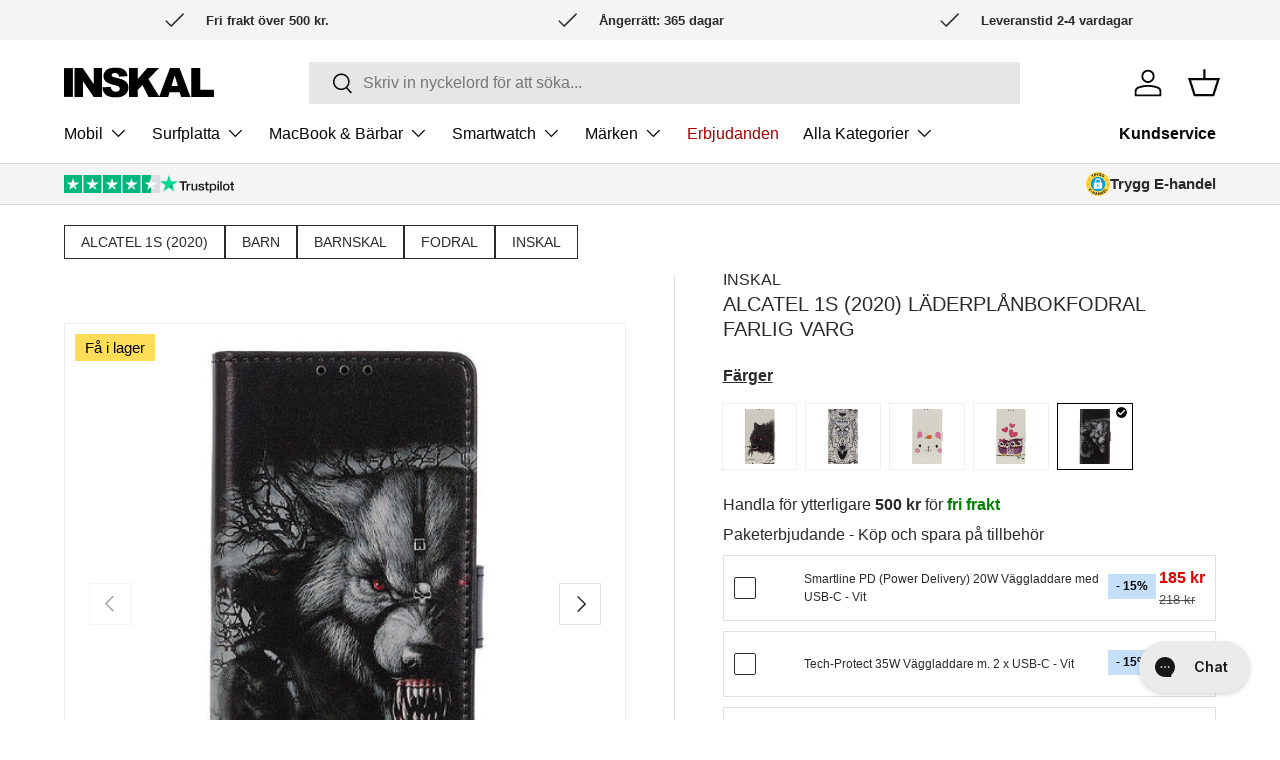

--- FILE ---
content_type: text/html; charset=utf-8
request_url: https://inskal.se/products/alcatel-1s-2020-laderplanbokfodral-farlig-varg
body_size: 69822
content:
<!doctype html>
<html class="no-js" lang="sv" dir="ltr">
  <head><meta charset="utf-8">
<meta name="viewport" content="width=device-width,initial-scale=1">
<title>Alcatel 1s (2020) läderplånbokfodral farlig varg &ndash; INSKAL</title><link rel="canonical" href="https://inskal.se/products/alcatel-1s-2020-laderplanbokfodral-farlig-varg"><link rel="icon" href="//inskal.se/cdn/shop/files/favicon-inskal.svg?crop=center&height=48&v=1712127728&width=48" type="image/svg+xml">
  <link rel="apple-touch-icon" href="//inskal.se/cdn/shop/files/favicon-inskal.svg?crop=center&height=180&v=1712127728&width=180"><meta name="description" content="Ett supertrevligt Skal/Fodral för Alcatel 1s (2020) , som förutom att du ger din telefon ett personligt utseende ger utmärkt 360-graders skydd. Fodralet har en farlig varg med spetsiga tänder, vilket ger din telefon ett unikt utseende. Detta alcatel 1s (2020) skal/fodral är klädd in och ut med vackert imitationsläder s"><meta property="og:site_name" content="INSKAL">
<meta property="og:url" content="https://inskal.se/products/alcatel-1s-2020-laderplanbokfodral-farlig-varg">
<meta property="og:title" content="Alcatel 1s (2020) läderplånbokfodral farlig varg">
<meta property="og:type" content="product">
<meta property="og:description" content="Ett supertrevligt Skal/Fodral för Alcatel 1s (2020) , som förutom att du ger din telefon ett personligt utseende ger utmärkt 360-graders skydd. Fodralet har en farlig varg med spetsiga tänder, vilket ger din telefon ett unikt utseende. Detta alcatel 1s (2020) skal/fodral är klädd in och ut med vackert imitationsläder s"><meta property="og:image" content="http://inskal.se/cdn/shop/files/102001447f-3_1000x1000_45c1bb20-b49d-421b-b349-c7c59da7a65c.jpg?crop=center&height=1200&v=1712559202&width=1200">
  <meta property="og:image:secure_url" content="https://inskal.se/cdn/shop/files/102001447f-3_1000x1000_45c1bb20-b49d-421b-b349-c7c59da7a65c.jpg?crop=center&height=1200&v=1712559202&width=1200">
  <meta property="og:image:width" content="1000">
  <meta property="og:image:height" content="1000"><meta property="og:price:amount" content="219">
  <meta property="og:price:currency" content="SEK"><meta name="twitter:card" content="summary_large_image">
<meta name="twitter:title" content="Alcatel 1s (2020) läderplånbokfodral farlig varg">
<meta name="twitter:description" content="Ett supertrevligt Skal/Fodral för Alcatel 1s (2020) , som förutom att du ger din telefon ett personligt utseende ger utmärkt 360-graders skydd. Fodralet har en farlig varg med spetsiga tänder, vilket ger din telefon ett unikt utseende. Detta alcatel 1s (2020) skal/fodral är klädd in och ut med vackert imitationsläder s">
<style data-shopify>
@charset "UTF-8";
*,
*::before,
*::after {
  box-sizing: border-box;
}

html {
  font-size: 62.5%;
  -webkit-font-smoothing: antialiased;
  -moz-osx-font-smoothing: grayscale;
  -webkit-text-size-adjust: 100%;
}

body {
  width: 100%;
  min-width: 320px;
  margin: 0;
  overflow-x: hidden;
  background-color: rgba(var(--bg-color));
  overflow-wrap: break-word;
  overflow-wrap: anywhere;
}
body.fixed {
  padding-right: var(--scrollbar-width);
}
body.overflow-hidden {
  padding-right: var(--scrollbar-width);
}
body.overflow-hidden::after {
  content: "";
  position: absolute;
  z-index: 29;
  right: 0;
  bottom: 0;
  width: var(--scrollbar-width, 0);
  height: 100%;
  background: #e4e4e4;
}
body.overlay-predictive-search {
  overflow: hidden;
}

summary {
  overflow: hidden;
  list-style: none;
  cursor: pointer;
}

summary::-webkit-details-marker {
  display: none;
}

mark {
  background-color: transparent;
  color: inherit;
  font-weight: bold;
}

.color-scheme--1 {
  --bg-color: var(--color-scheme-1-bg);
  --bg-grad: var(--color-scheme-1-grad, "none");
  --btn-bg-color: var(--color-scheme-1-btn-bg);
  --btn-bg-hover-color: var(--color-scheme-1-btn-bg-hover);
  --btn-text-color: var(--color-scheme-1-btn-text);
  --heading-color: var(--color-scheme-1-heading);
  --scrollbar-color: var(--color-scheme-1-text);
  --swatch-border-color-active: var(--color-scheme-1-text);
  --swatch-border-color-default: var(--color-scheme-1-text);
  --text-color: var(--color-scheme-1-text);
  --coll-card-border-color: rgb(var(--color-scheme-1-heading));
}

.color-scheme--2 {
  --bg-color: var(--color-scheme-2-bg);
  --bg-grad: var(--color-scheme-2-grad, "none");
  --btn-bg-color: var(--color-scheme-2-btn-bg);
  --btn-bg-hover-color: var(--color-scheme-2-btn-bg-hover);
  --btn-text-color: var(--color-scheme-2-btn-text);
  --heading-color: var(--color-scheme-2-heading);
  --scrollbar-color: var(--color-scheme-2-text);
  --swatch-border-color-active: var(--color-scheme-2-text);
  --swatch-border-color-default: var(--color-scheme-2-text);
  --text-color: var(--color-scheme-2-text);
  --coll-card-border-color: rgb(var(--color-scheme-2-heading));
}

.color-scheme--3 {
  --bg-color: var(--color-scheme-3-bg);
  --bg-grad: var(--color-scheme-3-grad, "none");
  --btn-bg-color: var(--color-scheme-3-btn-bg);
  --btn-bg-hover-color: var(--color-scheme-3-btn-bg-hover);
  --btn-text-color: var(--color-scheme-3-btn-text);
  --heading-color: var(--color-scheme-3-heading);
  --scrollbar-color: var(--color-scheme-3-text);
  --swatch-border-color-active: var(--color-scheme-3-text);
  --swatch-border-color-default: var(--color-scheme-3-text);
  --text-color: var(--color-scheme-3-text);
  --coll-card-border-color: rgb(var(--color-scheme-3-heading));
}

.color-scheme--white:not(.mobile-stacked) {
  --bg-color: 0 0 0 0;
  --btn-bg-color: var(--color-scheme-white-text, 255 255 255);
  --btn-bg-hover-color: var(--color-scheme-white-hover, 230 230 230);
  --btn-text-color: var(--color-scheme-white-text-contrast, 0 0 0);
  --heading-color: var(--color-scheme-white-text, 255 255 255);
  --scrollbar-color: var(--color-scheme-white-text, 255 255 255);
  --swatch-border-color-active: var(--color-scheme-white-text, 255 255 255);
  --swatch-border-color-default: var(--color-scheme-white-text, 255 255 255);
  --text-color: var(--color-scheme-white-text, 255 255 255);
}

.color-scheme {
  background: var(--bg-grad);
  background-color: rgba(var(--bg-color));
  color: rgb(var(--text-color));
}
.color-scheme .section__heading,
.color-scheme .section__block--heading,
.color-scheme .section__block--subheading,
.color-scheme .text-overlay__heading,
.color-scheme .text-overlay__subheading,
.color-scheme .card__title {
  color: rgb(var(--heading-color));
}
.color-scheme a:not(.btn),
.color-scheme button.link {
  color: inherit;
}
.color-scheme .custom-select__btn,
.color-scheme .price-range__input-wrapper,
.color-scheme .input,
.color-scheme .input-with-button,
.color-scheme .select::after {
  --input-bg-color: var(--bg-color);
  --input-text-color: var(--text-color);
}
.color-scheme:not(.color-scheme--no-btns) .btn--secondary {
  --btn-alt-bg-alpha: 0;
  --btn-alt-text-color: var(--btn-bg-color);
  background-color: transparent;
}
.color-scheme:not(.color-scheme--no-btns) .is-loading {
  --btn-alt-text-color: var(--btn-bg-color);
  --text-color: var(--btn-bg-color);
}
.color-scheme:not(.color-scheme--no-btns) .qty-input {
  --btn-alt-text-color: var(--btn-bg-color);
  --input-text-color: var(--btn-bg-color);
  border-color: rgb(var(--btn-bg-color));
  background-color: transparent;
}

@media (min-width: 600px) {
  .color-scheme--white {
    --bg-color: 0 0 0 0;
    --btn-bg-color: var(--color-scheme-white-text, 255 255 255);
    --btn-bg-hover-color: var(--color-scheme-white-hover, 230 230 230);
    --btn-text-color: var(--color-scheme-white-text-contrast, 0 0 0);
    --heading-color: var(--color-scheme-white-text, 255 255 255);
    --scrollbar-color: var(--color-scheme-white-text, 255 255 255);
    --swatch-border-color-active: var(--color-scheme-white-text, 255 255 255);
    --swatch-border-color-default: var(--color-scheme-white-text, 255 255 255);
    --text-color: var(--color-scheme-white-text, 255 255 255);
  }
}
:root {
  --fluid-vw: 100vw;
  --fluid-max-vw: 1536;
  --fluid-calc: (var(--fluid-vw) - 32rem) / (var(--fluid-max-vw) / 10 - 32) + 0.1rem;
  --fluid-1-065: ((1.065 / 10 - 0.1) * var(--fluid-calc));
  --fluid-1-125: ((1.125 / 10 - 0.1) * var(--fluid-calc));
  --fluid-1-2: ((1.2 / 10 - 0.1) * var(--fluid-calc));
  --fluid-1-25: ((1.25 / 10 - 0.1) * var(--fluid-calc));
  --fluid-1-3: ((1.3 / 10 - 0.1) * var(--fluid-calc));
  --fluid-1-4: ((1.4 / 10 - 0.1) * var(--fluid-calc));
  --fluid-1-5: ((1.5 / 10 - 0.1) * var(--fluid-calc));
}

@media (min-width: 1536px) {
  :root {
    --fluid-vw: calc(var(--fluid-max-vw) * 1px);
  }
}
:focus {
  outline: 0;
}

:focus-visible,
.focus-label:focus-visible + label,
.focus-label-before:focus-visible + label::before {
  outline: auto Highlight;
  outline: auto -webkit-focus-ring-color;
}

.is-focused,
.focus-label.is-focused + label,
.focus-label-before.is-focused + label::before,
.no-js :focus,
.no-js .focus-label:focus + label,
.no-js .focus-label-before:focus + label::before {
  outline: auto Highlight;
  outline: auto -webkit-focus-ring-color;
}

.no-js :focus:not(:focus-visible),
.no-js .focus-label:focus:not(:focus-visible) + label,
.no-js .focus-label-before:focus:not(:focus-visible) + label::before {
  outline: 0;
}

.focus-inset:focus-visible {
  outline-offset: -2px;
}

.focus-inset.is-focused,
.no-js .focus-inset:focus {
  outline-offset: -2px;
}

:root {
  --column-gap: var(--grid-column-gap);
  --gutter: var(--gutter-sm, 20px);
  --row-gap: calc(10 * var(--space-unit));
  --space-unit: 0.4rem;
  --header-space-unit: 0.5rem;
  --viewport-width: calc(100vw - var(--scrollbar-width, 0));
}

.container {
  width: 100%;
  max-width: calc(var(--page-width, 1320px) + var(--gutter) * 2);
  margin: 0 auto;
  padding: 0 var(--gutter);
}

.page-width {
  width: var(--page-width, 1320px);
  max-width: var(--page-width, 1320px);
  margin-right: auto;
  margin-left: auto;
}

.reading-width {
  max-width: var(--reading-width, 48em);
  margin-right: auto;
  margin-left: auto;
}

.reading-width--inline {
  max-width: var(--reading-width, 48em);
}

.form-width {
  max-width: 26em;
}

.screen-height {
  min-height: var(--viewport-height, 100vh);
}
.shopify-section:first-child .screen-height {
  min-height: calc(var(--viewport-height, 100vh) - var(--content-start, 200px));
}

@media (min-width: 600px) {
  :root {
    --column-gap: calc(var(--grid-column-gap) * 1.6);
    --gutter: var(--gutter-md, 32px);
  }
}
@media (min-width: 1280px) {
  :root {
    --gutter: var(--gutter-lg, 80px);
  }
}
.section {
  display: block;
  width: 100%;
  margin: calc(var(--section-gap) * var(--fluid-1-5)) auto;
  padding-bottom: 0.02px;
}
.section:empty {
  margin-top: 0;
  margin-bottom: 0;
  padding: 0;
}

.section--template {
  margin: calc(var(--section-gap) * var(--fluid-1-5)) auto;
}

.section--full-width {
  margin: 0;
}

.section--padded,
.section--padded-default {
  padding: calc(var(--section-gap) * var(--fluid-1-5)) 0;
}

.section--padded-xsmall {
  padding-top: calc(3 * var(--space-unit));
  padding-bottom: calc(3 * var(--space-unit));
}

.section--padded-small {
  padding-top: calc(6 * var(--space-unit));
  padding-bottom: calc(6 * var(--space-unit));
}

.section--padded-medium {
  padding-top: calc(8 * var(--space-unit));
  padding-bottom: calc(8 * var(--space-unit));
}

.section__header,
.section__heading {
  max-width: 100%;
  margin-bottom: var(--heading-gap);
}

.mb-heading {
  margin-bottom: var(--heading-gap);
}

.section-header .link {
  margin-top: 6px;
  margin-bottom: 6px;
}

.section__header--center {
  grid-template-columns: 1fr auto 1fr;
}

.section__block {
  max-width: 100%;
  margin-bottom: calc(4 * var(--space-unit));
}
.section__block:last-child {
  margin-bottom: 0;
}
.section__block.reading-width--inline {
  max-width: var(--reading-width, 48em);
}

.section__block + .section__block--button {
  margin-top: calc(6 * var(--space-unit));
}

.section__block + .section__block--buttons {
  margin-top: calc(4 * var(--space-unit));
}

.section__block--buttons {
  align-items: flex-end;
  column-gap: calc(4 * var(--space-unit));
  row-gap: calc(4 * var(--space-unit));
}

.shopify-policy__container,
.shopify-challenge__container,
.shopify-email-marketing-confirmation__container {
  max-width: var(--reading-width, 48em) !important;
  padding: calc(var(--section-gap) * var(--fluid-1-5)) var(--gutter) !important;
}

.shopify-policy__title {
  text-align: var(--heading-align) !important;
}

.shopify-challenge__button {
  margin-top: calc(8 * var(--space-unit)) !important;
}

@media (max-width: 768.98px) {
  .section__header--center {
    grid-template-columns: 1fr;
    grid-template-rows: 2;
  }
}
@media (min-width: 769px) {
  .section__block + .section__block--button {
    margin-top: calc(8 * var(--space-unit));
  }
  .section--padded-xsmall {
    padding-top: calc(2 * var(--space-unit));
    padding-bottom: calc(2 * var(--space-unit));
  }
  .section--padded-small {
    padding-top: calc(4 * var(--space-unit));
    padding-bottom: calc(4 * var(--space-unit));
  }
  .section--padded-medium {
    padding-top: calc(6 * var(--space-unit));
    padding-bottom: calc(6 * var(--space-unit));
  }
}
:root {
  --heading-type-scale: 1.125;
  --h6: calc(var(--body-font-size) + var(--heading-scale-start));
  --h5: var(--h6) * var(--heading-type-scale);
  --h4: var(--h5) * var(--heading-type-scale);
  --h3: var(--h4) * var(--heading-type-scale);
  --h2: var(--h3) * var(--heading-type-scale);
  --h1: var(--h2) * var(--heading-type-scale);
  --h0: var(--h1) * var(--heading-type-scale);
  --h6-font-size: calc((var(--h6) / 1.065) * var(--fluid-1-065));
  --h5-font-size: calc((var(--h5) / 1.125) * var(--fluid-1-125));
  --h4-font-size: calc((var(--h4) / 1.2) * var(--fluid-1-2));
  --h3-font-size: calc((var(--h3) / 1.3) * var(--fluid-1-3));
  --h2-font-size: calc((var(--h2) / 1.4) * var(--fluid-1-4));
  --h1-font-size: calc((var(--h1) / 1.5) * var(--fluid-1-5));
  --h0-font-size: calc((var(--h0) / 1.5) * var(--fluid-1-5));
}

body {
  color: rgb(var(--text-color));
  font-family: var(--body-font-family);
  font-size: calc(var(--body-font-size) * 0.1rem);
  font-style: var(--body-font-style);
  font-weight: var(--body-font-weight);
  line-height: 1.5;
}

.h0,
h1,
.h1,
h2,
.h2,
h3,
.h3,
h4,
.h4,
h5,
.h5,
h6,
.h6,
.font-heading {
  margin: 0 0 0.5em;
  color: rgb(var(--heading-color));
  font-family: var(--heading-font-family);
  font-style: var(--heading-font-style);
  font-weight: var(--heading-font-weight);
  line-height: calc(4px + 2.4ex);
  text-transform: var(--heading-text-transform);
}

.h0,
.text-h0 {
  font-size: var(--h0-font-size);
  line-height: 1.25;
}

h1,
.h1,
.text-h1 {
  font-size: var(--h1-font-size);
  line-height: 1.25;
}

h2,
.h2,
.text-h2 {
  font-size: var(--h2-font-size);
  line-height: 1.3;
}

h3,
.h3,
.text-h3 {
  font-size: var(--h3-font-size);
  line-height: 1.3;
}

h4,
.h4,
.text-h4 {
  font-size: var(--h4-font-size);
  line-height: 1.3;
}

h5,
.h5,
.text-h5 {
  font-size: var(--h5-font-size);
  line-height: 1.3;
}

h6,
.h6,
.text-h6 {
  font-size: var(--h6-font-size);
  line-height: 1.4;
}

.font-body {
  color: rgb(var(--text-color));
  font-family: var(--body-font-family);
  font-style: var(--body-font-style);
  font-weight: var(--body-font-weight);
  line-height: 1.5;
  text-transform: initial;
}

p {
  margin: 0 0 1em;
}
p:empty {
  display: none;
}

hr {
  width: 100%;
  height: 1px;
  margin: calc(6 * var(--space-unit)) 0;
  border: 0;
  background-color: rgba(var(--text-color)/0.15);
}

address {
  font-style: normal;
}

.text-body-extra_small {
  font-size: 0.8em;
}

.text-body-small {
  font-size: 0.9em;
}

.text-body-large {
  font-size: 1.1em;
}

.text-body-extra_large {
  font-size: 1.2em;
}

.small-text {
  font-size: 0.875em;
}

.regular-text {
  font-size: 1em;
}

.enlarge-text {
  font-size: 1.25em;
}
.enlarge-text.reading-width, .enlarge-text.reading-width--inline {
  max-width: calc(var(--reading-width, 48em) * 0.75);
}

.large-text {
  font-size: 2rem;
}

.subheading {
  color: rgb(var(--heading-color));
  font-family: var(--heading-font-family);
  font-style: var(--heading-font-style);
  font-weight: var(--heading-font-weight);
  text-transform: var(--subheading-text-transform);
}
.subheading:not(:last-child) {
  margin-bottom: 1em;
}

.subheading-case {
  text-transform: var(--subheading-text-transform, none);
}

.contained-heading {
  max-width: 540px;
}

.rte::after {
  content: "";
  display: block;
  clear: both;
}
.rte > p:last-child {
  margin-bottom: 0;
}
.rte h1,
.rte h2,
.rte h3,
.rte h4,
.rte h5,
.rte h6 {
  color: rgb(var(--heading-color));
}
.rte h1:not(:first-child),
.rte h2:not(:first-child),
.rte h3:not(:first-child),
.rte h4:not(:first-child),
.rte h5:not(:first-child),
.rte h6:not(:first-child) {
  margin-top: 0.2em;
}
.rte h1:not(:last-child),
.rte h2:not(:last-child),
.rte h3:not(:last-child),
.rte h4:not(:last-child),
.rte h5:not(:last-child),
.rte h6:not(:last-child) {
  margin-bottom: 0.2em;
}
.rte iframe {
  max-width: 100%;
}

.rte--inherit-heading-color h1,
.rte--inherit-heading-color h2,
.rte--inherit-heading-color h3,
.rte--inherit-heading-color h4,
.rte--inherit-heading-color h5,
.rte--inherit-heading-color h6 {
  color: inherit;
}

@media (max-width: 599.98px) {
  .xs\:regular-text {
    font-size: 1em;
  }
  .xs\:text-h6 {
    font-size: var(--h6-font-size);
    line-height: 1.4;
  }
}
@media (min-width: 769px) {
  .enlarge-text {
    font-size: 1.5em;
  }
  .contained-heading {
    max-width: 865px;
  }
}
.sr-only{
  position: absolute;
  width: 1px;
  height: 1px;
  padding: 0;
  margin: -1px;
  overflow: hidden;
  clip: rect(0, 0, 0, 0);
  white-space: nowrap;
  border-width: 0;
}
.pointer-events-none{
  pointer-events: none;
}
.visible{
  visibility: visible;
}
.invisible{
  visibility: hidden;
}
.fixed{
  position: fixed;
}
.absolute{
  position: absolute;
}
.relative{
  position: relative;
}
.sticky{
  position: -webkit-sticky;
  position: sticky;
}
.top-0{
  top: 0;
}
.right-0{
  right: 0;
}
.bottom-0{
  bottom: 0;
}
.left-0{
  left: 0;
}
.col-span-2{
  grid-column: span 2 / span 2;
}
.col-span-full{
  grid-column: 1 / -1;
}
.col-start-1{
  grid-column-start: 1;
}
.col-end-3{
  grid-column-end: 3;
}
.row-span-2{
  grid-row: span 2 / span 2;
}
.row-span-3{
  grid-row: span 3 / span 3;
}
.m-0{
  margin: 0;
}
.mx-auto{
  margin-left: auto;
  margin-right: auto;
}
.mt-12{
  margin-top: calc(12 * var(--space-unit));
}
.mb-8{
  margin-bottom: calc(8 * var(--space-unit));
}
.mb-16{
  margin-bottom: calc(16 * var(--space-unit));
}
.mt-10{
  margin-top: calc(10 * var(--space-unit));
}
.mt-6{
  margin-top: calc(6 * var(--space-unit));
}
.mt-4{
  margin-top: calc(4 * var(--space-unit));
}
.mb-0{
  margin-bottom: 0;
}
.mt-8{
  margin-top: calc(8 * var(--space-unit));
}
.mr-auto{
  margin-right: auto;
}
.ml-auto{
  margin-left: auto;
}
.mb-12{
  margin-bottom: calc(12 * var(--space-unit));
}
.mt-16{
  margin-top: calc(16 * var(--space-unit));
}
.mb-6{
  margin-bottom: calc(6 * var(--space-unit));
}
.mb-4{
  margin-bottom: calc(4 * var(--space-unit));
}
.mt-2{
  margin-top: calc(2 * var(--space-unit));
}
.mb-10{
  margin-bottom: calc(10 * var(--space-unit));
}
.mb-2{
  margin-bottom: calc(2 * var(--space-unit));
}
.mb-5{
  margin-bottom: calc(5 * var(--space-unit));
}
.mt-section{
  margin-top: calc(var(--section-gap) * var(--fluid-1-5));
}
.mt-3{
  margin-top: calc(3 * var(--space-unit));
}
.mb-section{
  margin-bottom: calc(var(--section-gap) * var(--fluid-1-5));
}
.mt-5{
  margin-top: calc(5 * var(--space-unit));
}
.mb-3{
  margin-bottom: calc(3 * var(--space-unit));
}
.ml-2{
  margin-left: calc(2 * var(--space-unit));
}
.mr-2{
  margin-right: calc(2 * var(--space-unit));
}
.mb-1{
  margin-bottom: var(--space-unit);
}
.mt-1{
  margin-top: var(--space-unit);
}
.block{
  display: block;
}
.inline-block{
  display: inline-block;
}
.inline{
  display: inline;
}
.flex{
  display: flex;
}
.inline-flex{
  display: inline-flex;
}
.table{
  display: table;
}
.grid{
  display: grid;
}
.inline-grid{
  display: inline-grid;
}
.contents{
  display: contents;
}
.hidden{
  display: none;
}
.h-full{
  height: 100%;
}
.w-full{
  width: 100%;
}
.w-auto{
  width: auto;
}
.max-w-none{
  max-width: none;
}
.max-w-screen-md{
  max-width: 769px;
}
.max-w-screen-lg{
  max-width: 1024px;
}
.max-w-full{
  max-width: 100%;
}
.flex-auto{
  flex: 1 1 auto;
}
.shrink-0{
  flex-shrink: 0;
}
.flex-grow{
  flex-grow: 1;
}
.grow{
  flex-grow: 1;
}
.table-fixed{
  table-layout: fixed;
}
.resize{
  resize: both;
}
.list-none{
  list-style-type: none;
}
.auto-cols-2{
  grid-auto-columns: calc((100% - var(--column-gap)) / 2);
}
.auto-cols-1{
  grid-auto-columns: 100%;
}
.grid-flow-col{
  grid-auto-flow: column;
}
.grid-cols-2{
  grid-template-columns: repeat(2, minmax(0, 1fr));
}
.grid-cols-3{
  grid-template-columns: repeat(3, minmax(0, 1fr));
}
.grid-cols-1{
  grid-template-columns: repeat(1, minmax(0, 1fr));
}
.flex-row{
  flex-direction: row;
}
.flex-row-reverse{
  flex-direction: row-reverse;
}
.flex-col{
  flex-direction: column;
}
.flex-wrap{
  flex-wrap: wrap;
}
.items-start{
  align-items: flex-start;
}
.items-end{
  align-items: flex-end;
}
.items-center{
  align-items: center;
}
.items-stretch{
  align-items: stretch;
}
.justify-start{
  justify-content: flex-start;
}
.justify-end{
  justify-content: flex-end;
}
.justify-center{
  justify-content: center;
}
.justify-between{
  justify-content: space-between;
}
.gap-theme{
  gap: var(--column-gap);
}
.gap-x-theme{
  column-gap: var(--column-gap);
}
.gap-y-10{
  row-gap: calc(10 * var(--space-unit));
}
.gap-y-8{
  row-gap: calc(8 * var(--space-unit));
}
.gap-y-6{
  row-gap: calc(6 * var(--space-unit));
}
.gap-y-5{
  row-gap: calc(5 * var(--space-unit));
}
.gap-y-theme{
  row-gap: var(--column-gap);
}
.gap-y-16{
  row-gap: calc(16 * var(--space-unit));
}
.gap-y-12{
  row-gap: calc(12 * var(--space-unit));
}
.gap-x-6{
  column-gap: calc(6 * var(--space-unit));
}
.gap-x-5{
  column-gap: calc(5 * var(--space-unit));
}
.gap-x-4{
  column-gap: calc(4 * var(--space-unit));
}
.gap-y-4{
  row-gap: calc(4 * var(--space-unit));
}
.self-start{
  align-self: flex-start;
}
.self-center{
  align-self: center;
}
.overflow-auto{
  overflow: auto;
}
.overflow-hidden{
  overflow: hidden;
}
.border{
  border-width: 1px;
}
.bg-theme-bg{
  background-color: rgba(var(--bg-color));
}
.bg-success-bg{
  background-color: rgb(var(--success-bg-color));
}
.bg-error-bg{
  background-color: rgb(var(--error-bg-color));
}
.bg-theme-text{
  background-color: rgb(var(--text-color));
}
.bg-info-bg{
  background-color: rgb(var(--info-bg-color));
}
.object-center{
  object-position: center;
}
.object-top{
  object-position: top;
}
.p-6{
  padding: calc(6 * var(--space-unit));
}
.p-8{
  padding: calc(8 * var(--space-unit));
}
.p-4{
  padding: calc(4 * var(--space-unit));
}
.pt-6{
  padding-top: calc(6 * var(--space-unit));
}
.pb-6{
  padding-bottom: calc(6 * var(--space-unit));
}
.pl-6{
  padding-left: calc(6 * var(--space-unit));
}
.pr-6{
  padding-right: calc(6 * var(--space-unit));
}
.pl-4{
  padding-left: calc(4 * var(--space-unit));
}
.pr-4{
  padding-right: calc(4 * var(--space-unit));
}
.pt-4{
  padding-top: calc(4 * var(--space-unit));
}
.pb-0{
  padding-bottom: 0;
}
.pb-4{
  padding-bottom: calc(4 * var(--space-unit));
}
.pt-3{
  padding-top: calc(3 * var(--space-unit));
}
.pb-3{
  padding-bottom: calc(3 * var(--space-unit));
}
.pt-2{
  padding-top: calc(2 * var(--space-unit));
}
.pb-2{
  padding-bottom: calc(2 * var(--space-unit));
}
.pb-1{
  padding-bottom: var(--space-unit);
}
.pt-5{
  padding-top: calc(5 * var(--space-unit));
}
.text-left{
  text-align: left;
}
.text-center{
  text-align: center;
}
.text-right{
  text-align: right;
}
.text-start{
  text-align: start;
}
.text-end{
  text-align: end;
}
.align-middle{
  vertical-align: middle;
}
.align-bottom{
  vertical-align: bottom;
}
.text-sm{
  font-size: 0.88em;
}
.text-xs{
  font-size: 0.75em;
}
.font-bold{
  font-weight: 700;
}
.uppercase{
  text-transform: uppercase;
}
.capitalize{
  text-transform: capitalize;
}
.leading-none{
  line-height: 1;
}
.text-theme-text{
  color: rgb(var(--text-color));
}
.text-success-text{
  color: rgb(var(--success-text-color));
}
.text-error-text{
  color: rgb(var(--error-text-color));
}
.text-current{
  color: currentColor;
}
.text-theme-bg{
  color: rgba(var(--bg-color));
}
.text-inherit{
  color: inherit;
}
.text-theme-light{
  color: rgba(var(--text-color) / 0.6);
}
.text-info-text{
  color: rgb(var(--info-text-color));
}
.text-theme-heading{
  color: rgb(var(--heading-color));
}
.underline{
  text-decoration-line: underline;
}
.transition{
  transition-property: color, background-color, border-color, text-decoration-color, fill, stroke, opacity, box-shadow, transform, filter, -webkit-backdrop-filter;
  transition-property: color, background-color, border-color, text-decoration-color, fill, stroke, opacity, box-shadow, transform, filter, backdrop-filter;
  transition-property: color, background-color, border-color, text-decoration-color, fill, stroke, opacity, box-shadow, transform, filter, backdrop-filter, -webkit-backdrop-filter;
  transition-timing-function: cubic-bezier(0.4, 0, 0.2, 1);
  transition-duration: 150ms;
}
.js .js-hidden,
.no-js .no-js-hidden{
  display: none;
}
@media (max-width: 768.98px) {
  .header__icon.js .js-hidden.md\:block,.header__icon
.no-js .no-js-hidden.md\:block {
    display: none;
  }
}

.no-js .no-js-visible{
  display: block;
}

.visually-hidden{
  position: absolute;
  width: 1px;
  height: 1px;
  padding: 0;
  margin: -1px;
  overflow: hidden;
  clip: rect(0, 0, 0, 0);
  white-space: nowrap;
  border-width: 0;
}

.object-bottom {
  object-position: bottom;
}

.object-top {
  object-position: top;
}

[hidden] {
  display: none !important;
}

@media (prefers-reduced-motion) {
  .has-motion {
    transition: none !important;
    animation: none !important;
  }
}
@media (hover: none) {
  .no-hover-hidden {
    display: none !important;
  }
}
.color-link {
  color: rgb(var(--link-color));
}

.border-top {
  border-top: 1px solid rgba(var(--text-color)/0.15);
}

.border-bottom {
  border-bottom: 1px solid rgba(var(--text-color)/0.15);
}

.start {
  left: var(--start-gutter, 0);
}
[dir=rtl] .start {
  right: var(--start-gutter, 0);
  left: auto;
}

.end {
  right: var(--end-gutter, 0);
}
[dir=rtl] .end {
  right: auto;
  left: var(--end-gutter, 0);
}

.mis-2 {
  margin-inline-start: calc(2 * var(--space-unit));
}

.mis-auto {
  margin-inline-start: auto;
}

.mie-auto {
  margin-inline-end: auto;
}

.vertical-center {
  top: 50%;
  transform: translateY(-50%);
}

.tap-target {
  position: relative;
}
.tap-target::after {
  content: "";
  position: absolute;
  top: 50%;
  left: 50%;
  width: 44px;
  height: 44px;
  transform: translate(-50%, -50%);
  opacity: 0;
}

.tap-target--left::after {
  left: 0;
  transform: translateY(-50%);
}

.tap-target--right::after {
  right: 0;
  left: auto;
  transform: translateY(-50%);
}

.top-header-offset {
  top: calc(var(--header-end-padded, 0) * -1);
}

@media (hover: hover) {
  .hover\:underline:hover {
    text-decoration: underline;
  }
  .hover\:lighten {
    transition: color 0.3s;
  }
  .hover\:lighten:hover {
    color: rgba(var(--text-color)/0.8);
  }
  .hover\:grow-media .card__media {
    overflow: hidden;
  }
  .hover\:grow-media .media {
    transition: transform 0.4s cubic-bezier(0.38, 0.41, 0.27, 1), border-color 0.4s;
    will-change: transform;
  }
  .hover\:grow-media:hover .media {
    transform: scale(1.03);
    border-color: transparent;
  }
}
@media (max-width: 768.98px) {
  .md-down\:text-center {
    text-align: center;
  }
  .md-down\:-mx-gutter {
    margin-right: calc(var(--gutter) * -1);
    margin-left: calc(var(--gutter) * -1);
  }
  .md-down\:p-xl {
    padding: 0 calc(8 * var(--space-unit));
  }
  .md-down\:center {
    align-items: center;
    justify-content: center;
  }
  .md-down\:px-gutter {
    padding-right: var(--gutter);
    padding-left: var(--gutter);
  }
}
.visible-lg {
  display: none !important;
}

@media (min-width: 769px) {
  .visible-lg {
    display: block !important;
  }
  .md\:pt-0 {
    padding-top: 0 !important;
  }
}
@media (max-width: 599.98px) {
  .small__grid {
    --column-gap: 10px;
    row-gap: 10px;
  }
  .carousel .small__grid {
    --column-gap: 0px;
  }
  .carousel .small__grid .slider__item:not(:last-child) .card--product-contained {
    border-inline-end: 0;
  }
}
@keyframes spinner {
  to {
    transform: rotate(360deg);
  }
}
@keyframes checkmark {
  0% {
    width: 0;
    height: 0;
    opacity: 1;
  }
  20% {
    width: 10px;
    height: 0;
    opacity: 1;
  }
  40% {
    width: 10px;
    height: 20px;
    opacity: 1;
  }
  90% {
    width: 10px;
    height: 20px;
    opacity: 1;
  }
  100% {
    width: 10px;
    height: 20px;
    opacity: 0;
  }
}
@keyframes colorPulse {
  0% {
    color: var(--text-color);
  }
  50% {
    color: var(--speech-icon-color);
  }
  100% {
    color: var(--text-color);
  }
}
@keyframes shake-n-grow {
  0%, 100% {
    transform: rotate(0deg);
    transform-origin: 50% 50%;
  }
  10% {
    transform: rotate(8deg);
  }
  20%, 40%, 60% {
    transform: rotate(-10deg) scale(1.05);
  }
  30%, 50%, 70% {
    transform: rotate(10deg) scale(1.05);
  }
  80% {
    transform: rotate(-8deg);
  }
  90% {
    transform: rotate(8deg);
  }
}
@keyframes shake {
  0%, 100% {
    transform: rotate(0deg);
    transform-origin: 50% 50%;
  }
  10% {
    transform: rotate(8deg);
  }
  20%, 40%, 60% {
    transform: rotate(-10deg);
  }
  30%, 50%, 70% {
    transform: rotate(10deg);
  }
  80% {
    transform: rotate(-8deg);
  }
  90% {
    transform: rotate(8deg);
  }
}
.alert {
  padding: 2rem 2.4rem;
}
.alert.bg-success-bg {
  border: 1px solid rgba(var(--success-text-color)/0.2);
}
.alert.bg-error-bg {
  border: 1px solid rgba(var(--error-text-color)/0.2);
}
.alert[autofocus] {
  outline: 0;
}

.text-success-text {
  --heading-color: rgb(var(--success-text-color));
  --link-color: rgb(var(--success-text-color));
}

.text-error-text {
  --heading-color: rgb(var(--error-text-color));
  --link-color: rgb(var(--error-text-color));
}

button {
  margin: 0;
  padding: 0;
  border: 0;
  border-radius: 0;
  background: none;
  font-family: inherit;
  font-size: 1em;
  text-decoration: none;
  text-shadow: none;
  cursor: pointer;
}

.btn {
  display: inline-block;
  position: relative;
  max-width: 100%;
  padding: var(--btn-padding-y, 12px) 26px;
  transition: opacity 0.6s ease, color 0.6s ease, background-position 0.4s ease-out;
  border-radius: var(--btn-border-radius, 0);
  outline-offset: var(--btn-border-width);
  font-size: 0.88em;
  font-weight: 700;
  line-height: normal;
  text-align: center;
  text-transform: var(--btn-text-transform, none);
  -webkit-appearance: none;
          appearance: none;
  word-break: break-word;
}
.btn[disabled], .btn[aria-disabled=true] {
  opacity: 0.4;
  background-position: 0 100%;
  cursor: default;
}

.btn--sm {
  padding: 8px 12px;
  font-size: 1.4rem;
}

.btn--narrow {
  padding-top: 9px;
  padding-bottom: 9px;
}

.btn--extra-narrow {
  padding-top: 5px;
  padding-bottom: 5px;
}

.btn--primary,
.spr-button-primary,
.shopify-payment-button .shopify-payment-button__button--unbranded,
.shopify-challenge__button {
  border: var(--btn-border-width) solid rgb(var(--btn-bg-color));
  outline-color: rgb(var(--btn-bg-color));
  outline-offset: 3px;
  background: rgb(var(--btn-bg-hover-color)) linear-gradient(104deg, rgb(var(--btn-bg-hover-color)) 60%, rgb(var(--btn-bg-color)) 60%, rgb(var(--btn-bg-color)) 100%) no-repeat 100% 100%;
  background-size: 300% 100%;
  color: rgb(var(--btn-text-color));
}

.btn--primary.is-loading {
  color: rgba(var(--btn-text-color)/0.1);
}
.btn--primary.is-loading::after {
  border-color: rgb(var(--btn-text-color));
  border-top-color: transparent;
}
.btn--primary.is-loading::before {
  border-color: rgb(var(--btn-text-color));
}

.btn--secondary {
  border: var(--btn-border-width) solid rgb(var(--btn-alt-text-color));
  outline-color: rgb(var(--btn-alt-text-color));
  outline-offset: 3px;
  background: rgba(var(--btn-alt-bg-color)/0.9) linear-gradient(104deg, rgba(var(--btn-alt-text-color)/0.07) 60%, rgba(var(--btn-alt-bg-color)/var(--btn-alt-bg-alpha)) 60%, rgba(var(--btn-alt-bg-color)/var(--btn-alt-bg-alpha)) 100%) no-repeat 100% 100%;
  background-size: 300% 100%;
  color: rgb(var(--btn-alt-text-color));
}
.btn--secondary.is-loading {
  color: rgba(var(--btn-alt-text-color)/0.1);
}
.btn--secondary.is-loading::after {
  border-color: rgb(var(--btn-alt-text-color));
  border-top-color: transparent;
}
.btn--secondary.is-loading::before {
  border-color: rgb(var(--btn-alt-text-color));
}

@media (hover: hover) {
  .btn--primary:not(.slider-nav__btn):hover,
.btn--secondary:not(.slider-nav__btn):hover,
.shopify-challenge__button:hover,
.shopify-payment-button .shopify-payment-button__button--unbranded:hover {
    background-position: 0 100%;
  }
}
.btn--icon {
  padding: calc(6px - var(--btn-border-width));
  border-radius: var(--btn-lg-border-radius, var(--btn-border-radius));
}
.btn--icon.btn--lg {
  padding: calc(16px - var(--btn-border-width));
  border-radius: var(--btn-icon-border-radius);
}

.btn--icon-with-text .icon {
  width: auto;
  height: 1.2em;
  margin-inline-end: calc(2 * var(--space-unit));
}

.btn--arrow-with-text {
  padding-inline-end: 56px;
}

.btn--arrow-back-with-text {
  padding-inline-start: 56px;
}

.btn--arrow-with-text::after,
.btn--arrow-back-with-text::after {
  content: "";
  position: absolute;
  top: 50%;
  right: 16px;
  width: 24px;
  height: 24px;
  transform: translateY(-50%);
  transition: background-color 0.2s ease;
  background-color: currentColor;
  -webkit-mask-image: url("data:image/svg+xml;utf8,<svg xmlns='http://www.w3.org/2000/svg' viewBox='0 0 24 24' stroke='currentColor' stroke-width='1.5' fill='none'><path d='M4.696 12h14.686m-7.007-7.5 7.5 7.5-7.5 7.5'/></svg>");
          mask-image: url("data:image/svg+xml;utf8,<svg xmlns='http://www.w3.org/2000/svg' viewBox='0 0 24 24' stroke='currentColor' stroke-width='1.5' fill='none'><path d='M4.696 12h14.686m-7.007-7.5 7.5 7.5-7.5 7.5'/></svg>");
}

[dir=rtl] .btn--arrow-with-text::after,
[dir=ltr] .btn--arrow-back-with-text::after {
  right: auto;
  left: 16px;
  transform: translateY(-50%) scaleX(-1);
}

.btn[disabled]:hover,
.btn[aria-disabled=true]:hover {
  opacity: 0.4;
  background-position: 0 100%;
  cursor: default;
}

.custom-select__btn {
  display: flex;
  width: var(--custom-select-button-width, auto);
  min-width: 100%;
  max-width: 100%;
  background-color: rgb(var(--input-bg-color));
  color: rgb(var(--input-text-color));
  font-size: 0.88em;
  font-weight: bold;
  line-height: 0.88em;
}
.custom-select__btn.is-loading {
  color: rgba(var(--input-text-color)/0.2);
}
.custom-select__btn > .icon {
  flex-shrink: 0;
  width: 36px;
  height: 20px;
  margin-inline-start: auto;
  margin-inline-end: -5px;
  padding-inline-start: 16px;
}

.custom-select__listbox {
  z-index: 100;
  top: 5px;
  left: -5px;
  min-width: 100%;
  max-height: 20em;
  overflow-y: auto;
  border: var(--input-border-width) solid rgba(var(--input-text-color)/0.2);
  outline: 0;
  background-color: var(--input-bg-color-diff-3);
  box-shadow: 0 5px 10px rgba(0, 0, 0, 0.15);
  color: rgb(var(--input-text-color));
  font-size: 0.88em;
}
.custom-select__listbox[aria-hidden=false] {
  visibility: visible;
}

.custom-select__option {
  padding: 10px 16px;
  cursor: pointer;
}
.custom-select__option > em {
  flex-shrink: 0;
  margin-inline-start: auto;
  padding-inline-start: 1em;
  font-style: normal;
}
.custom-select__option.is-focused {
  outline: 0;
  background-color: var(--input-bg-color-diff-6);
  color: rgb(var(--input-text-color));
}

.checkbox {
  position: absolute;
  opacity: 0;
}
.checkbox + label {
  display: inline-flex;
  position: relative;
  align-items: flex-start;
  margin: 0;
  font-size: 1em;
  line-height: 1.5;
  vertical-align: top;
  cursor: pointer;
}
.checkbox + label::before {
  content: "";
  display: block;
  flex-shrink: 0;
  width: 22px;
  height: 22px;
  margin-top: calc(0.75em - 11px);
  margin-inline-end: 0.75em;
  border: var(--input-border-width) solid rgb(var(--text-color));
  border-radius: 2px;
  background-color: rgb(var(--input-bg-color));
}
.checkbox:checked + label::before {
  border-color: rgb(var(--text-color));
  background-color: rgb(var(--text-color));
}
.checkbox:checked + label::after {
  content: "";
  position: absolute;
  top: calc(0.75em - 1.5px);
  left: 11px;
  width: calc((22px - (var(--input-border-width) * 2)) * 0.375);
  height: calc((22px - (var(--input-border-width) * 2)) * 0.75);
  transform: translate(-50%, -50%) rotate(45deg);
  border: solid rgba(var(--bg-color));
  border-width: 0 2px 2px 0;
}
[dir=rtl] .checkbox:checked + label::after {
  right: 11px;
  left: auto;
  transform: translate(50%, -50%) rotate(45deg);
}
.checkbox[disabled] + label {
  opacity: 0.5;
  cursor: default;
}

.radio {
  position: absolute;
  opacity: 0;
}
.radio + label {
  display: inline-flex;
  position: relative;
  align-items: flex-start;
  margin: 0;
  font-size: 1em;
  line-height: 1.5;
  vertical-align: top;
  cursor: pointer;
}
.radio + label::before {
  content: "";
  display: block;
  flex-shrink: 0;
  margin-inline-end: 0.75em;
  border: var(--input-border-width) solid rgb(var(--text-color));
  border-radius: 2px;
  background-color: rgb(var(--input-bg-color));
  width: 22px;
  height: 22px;
  margin-top: calc(0.75em - 11px);
  border-radius: 50%;
}
.radio:checked + label::after {
  content: "";
  position: absolute;
  top: 0.75em;
  left: 11px;
  width: calc((22px - (var(--input-border-width) * 2)) * 0.625);
  height: calc((22px - (var(--input-border-width) * 2)) * 0.625);
  transform: translate(-50%, -50%);
  border-radius: 50%;
  background-color: rgb(var(--text-color));
}
[dir=rtl] .radio:checked + label::after {
  right: 11px;
  left: auto;
  transform: translate(50%, -50%);
}

.custom-select__option > em {
  padding-inline-start: 2em;
}

.custom-select__listbox {
  min-width: max(100%, 165px);
  border-radius: var(--modal-border-radius);
}

fieldset {
  margin: 0;
  padding: 0.35em 0.75em 0.625em;
}

legend {
  padding: 0;
}

.label {
  display: block;
  margin: 0 0 calc(2 * var(--space-unit));
  font-size: 0.88em;
  font-weight: 700;
  text-align: start;
}

.label--inline {
  display: inline-block;
  margin: 0;
}

.is-required > label::after {
  content: " *";
}

input,
textarea,
select {
  background-clip: padding-box;
  font-family: inherit;
  font-size: 16px;
  line-height: 1.5;
}

input[type=date] {
  min-height: calc((var(--input-padding-y, 11px) + var(--input-border-width)) * 2 + 1.2em);
  -webkit-appearance: none;
}

.input,
select {
  max-width: 100%;
  margin: 0;
  padding: var(--input-padding-y, 11px) 24px;
  transition: border-color 0.2s, box-shadow 0.2s, outline 0.2s;
  border: var(--input-border-width) solid rgba(var(--input-text-color)/0.2);
  border-radius: var(--input-border-radius, 0);
  background-color: rgb(var(--input-bg-color));
  color: rgb(var(--input-text-color));
  font-size: 0.88em;
  line-height: 1.2em;
}
.input:focus,
select:focus {
  border-color: rgba(var(--input-text-color)/0.6);
  outline: 0;
  box-shadow: 0 0 0 1px rgba(var(--input-text-color)/0.6);
}

.input::placeholder {
  color: rgba(var(--input-text-color)/0.5);
}

input:-webkit-autofill,
input:-webkit-autofill:hover,
input:-webkit-autofill:focus,
textarea:-webkit-autofill,
textarea:-webkit-autofill:hover,
textarea:-webkit-autofill:focus,
select:-webkit-autofill,
select:-webkit-autofill:hover,
select:-webkit-autofill:focus {
  -webkit-transition: background-color 5000s ease-in-out 0s;
  transition: background-color 5000s ease-in-out 0s;
  border: var(--input-border-width) solid rgba(var(--input-text-color)/0.2);
  box-shadow: 0 0 0 1000px rgb(var(--input-bg-color)) inset;
  -webkit-text-fill-color: rgb(var(--input-text-color));
}
.input-with-button input:-webkit-autofill,
.input-with-button input:-webkit-autofill:hover,
.input-with-button input:-webkit-autofill:focus,
.input-with-button textarea:-webkit-autofill,
.input-with-button textarea:-webkit-autofill:hover,
.input-with-button textarea:-webkit-autofill:focus,
.input-with-button select:-webkit-autofill,
.input-with-button select:-webkit-autofill:hover,
.input-with-button select:-webkit-autofill:focus {
  border-color: transparent;
}

[type=email],
[type=tel] {
  text-align: start;
}

[type=number] {
  -moz-appearance: textfield;
}

[type=search] {
  outline-offset: -2px;
  -webkit-appearance: none;
}

[type=number]::-webkit-inner-spin-button,
[type=number]::-webkit-outer-spin-button,
[type=search]::-webkit-search-cancel-button,
[type=search]::-webkit-search-decoration {
  margin: 0;
  -webkit-appearance: none;
}

textarea {
  border-radius: var(--textarea-border-radius) !important;
  vertical-align: top;
  resize: vertical;
}

select {
  padding-inline-end: 48px;
  font-weight: 700;
  -webkit-appearance: none;
          appearance: none;
}

.select::after {
  content: "";
  position: absolute;
  top: calc(50% - 10px);
  right: 20px;
  width: 20px;
  height: 20px;
  background-color: rgb(var(--input-text-color));
  pointer-events: none;
  -webkit-mask-image: url("data:image/svg+xml;utf8,<svg xmlns='http://www.w3.org/2000/svg' width='20' height='20' viewBox='0 0 24 24'><path d='M20 8.5 12.5 16 5 8.5' fill='none' stroke='currentColor' stroke-width='1.5'/></svg>");
          mask-image: url("data:image/svg+xml;utf8,<svg xmlns='http://www.w3.org/2000/svg' width='20' height='20' viewBox='0 0 24 24'><path d='M20 8.5 12.5 16 5 8.5' fill='none' stroke='currentColor' stroke-width='1.5'/></svg>");
}
[dir=rtl] .select::after {
  right: auto;
  left: 20px;
}

.input-with-button {
  display: flex;
  align-items: center;
  border-radius: var(--input-lg-border-radius, var(--input-border-radius));
  background-color: rgb(var(--input-bg-color));
  box-shadow: inset 0 0 0 var(--input-border-width) rgba(var(--input-text-color)/0.2);
}
.input-with-button:focus-within {
  box-shadow: inset 0 0 0 var(--input-border-width) rgba(var(--input-text-color)/0.6);
}
.input-with-button > .input {
  flex: 1 1 auto;
  margin-inline-start: 3px;
  margin-inline-end: calc((var(--input-border-radius, 0px) + var(--btn-border-radius, 0px)) * -1);
  padding-inline-end: 0;
  border: 0;
  background-color: transparent;
  box-shadow: none;
}
.input-with-button > .btn {
  flex: 0 0 auto;
  padding: var(--btn-padding-y, 12px) 26px;
  border-radius: var(--input-with-btn-inner-radius, 0) var(--input-border-radius, 0) var(--input-border-radius, 0) var(--input-with-btn-inner-radius, 0);
}
.input-with-button > .btn:not(.btn--primary) {
  color: rgb(var(--input-text-color));
}
.input-with-button > .btn--icon {
  padding: 12px 16px;
}

.checkbox:checked + label::after {
  top: calc(0.75em - 2px);
}

.form__field {
  margin-bottom: calc(6 * var(--space-unit));
  text-align: start;
}
.form > .form__field:last-of-type {
  margin-bottom: 0;
}

.form__field-error {
  margin: 0.5em 0 0;
  color: rgb(var(--error-text-color));
}

.form__actions > .btn {
  margin-inline-end: calc(6 * var(--space-unit));
}

.checkbox--small + label::before {
  width: 16px;
  height: 16px;
  margin-top: calc(0.75em - 10px);
}

.checkbox--small:checked + label::after {
  content: "";
  top: calc(0.75em - 3px);
  left: 8px;
  width: calc((16px - var(--input-border-width) * 2) * 0.375);
  height: calc((16px - var(--input-border-width) * 2) * 0.75);
}

@media (max-width: 768.98px) {
  .input-with-button--md-up {
    display: block;
    border-radius: var(--input-border-radius, 0);
    background: none;
    box-shadow: none;
  }
  .input-with-button--md-up:focus-within {
    box-shadow: none;
  }
  .input-with-button--md-up > .input {
    padding: var(--input-padding-y, 11px) 24px;
    border: var(--input-border-width) solid rgba(var(--input-text-color)/0.2);
    background-color: rgb(var(--input-bg-color));
  }
  .input-with-button--md-up > .input:focus {
    border-color: rgba(var(--input-text-color)/0.6);
  }
  .input-with-button--md-up > .btn {
    width: 100%;
    margin-top: calc(4 * var(--space-unit));
    border-radius: var(--btn-border-radius, 0);
  }
  .input-with-button > .btn {
    padding: var(--btn-padding-y, 12px) 18px;
  }
}
img {
  max-width: 100%;
  height: auto;
  vertical-align: top;
}

[loading=lazy] {
  transition: opacity 0.5s ease-out;
  opacity: 1;
}
[loading=lazy]:not([src]) {
  opacity: 0;
}

.media {
  overflow: hidden;
}

.media--has-overlay::after {
  content: "";
  display: block;
  position: absolute;
  top: 0;
  left: 0;
  width: 100%;
  height: 100%;
}

.media__placeholder {
  background-color: #d8d8d8;
  fill: #777;
  vertical-align: top;
}
.media__placeholder.dark {
  background-color: #d5d5d5;
}

.img-fit,
.md\:img-fit {
  position: absolute;
  top: 0;
  left: 0;
  width: 100%;
  height: 100%;
  object-fit: cover;
}
.img-fit.img-fit--contain,
.md\:img-fit.img-fit--contain {
  object-fit: contain;
}

.icon {
  vertical-align: top;
  pointer-events: none;
}

[dir=rtl] .has-ltr-icon .icon {
  transform: scaleX(-1);
}

.image-blend {
  background-color: var(--blend-bg-color) !important;
}
.image-blend img {
  mix-blend-mode: multiply;
}

@media (max-width: 768.98px) {
  .md\:img-fit {
    position: static;
  }
}
a,
.link,
.product-spec__value a {
  color: rgb(var(--link-color));
  text-decoration: none;
}
a[aria-disabled=true],
.link[aria-disabled=true],
.product-spec__value a[aria-disabled=true] {
  opacity: 0.4;
  cursor: default;
}

.link,
.rte a,
.product-spec__value a {
  transition: opacity 0.3s;
  text-decoration: underline;
  text-decoration-thickness: 1px;
  text-underline-offset: 0.2rem;
}
.link:hover,
.rte a:hover,
.product-spec__value a:hover {
  opacity: 0.6;
}

.skip-link.btn {
  position: absolute;
  z-index: 999;
  top: 16px;
  left: var(--gutter);
}
.skip-link.btn:focus {
  width: auto;
  height: auto;
  clip: auto;
}

ol,
ul {
  margin: 0;
  padding: 0;
}

ul {
  list-style: none;
}

.rte ol,
.rte ul {
  display: inline-block;
  margin: 0 0 1em;
  padding: 0;
  padding-inline-start: 2rem;
  text-align: start;
}
.rte ol:last-child,
.rte ul:last-child {
  margin-bottom: 0;
}

.rte ol {
  margin-inline-start: 1em;
}

.styled-list {
  padding-inline-start: 2rem;
}

.rte ol li {
  padding-inline-start: 0.25em;
}
.rte ol li:not(:last-child) {
  margin-bottom: 0.5em;
}

.rte ul li,
.styled-list > li {
  padding-inline-start: 1.5em;
}
.rte ul li:not(:last-child),
.styled-list > li:not(:last-child) {
  margin-bottom: 0.5em;
}

.rte ul li::before,
.styled-list > li::before {
  content: "";
  display: inline-block;
  width: 0.5em;
  height: 0.5em;
  margin-top: -2px;
  margin-inline-start: -1.25em;
  margin-inline-end: 0.75em;
  border-radius: 50%;
  background-color: currentColor;
  vertical-align: middle;
}

.overlay {
  visibility: hidden;
  z-index: 30;
  transition: visibility 0.3s, z-index 0s 0.3s, opacity 0.3s;
  opacity: 0;
  background-color: rgba(var(--modal-overlay-color)/var(--modal-overlay-opacity));
  pointer-events: none;
}
.overlay.is-visible {
  visibility: visible;
  transition: visibility 0.3s, z-index 0s, opacity 0.3s;
  opacity: 1;
  pointer-events: initial;
}
.overlay.overlay--over-nav {
  z-index: 31;
}

.overlay--nav {
  z-index: 20;
}

.is-loading::after {
  content: "";
  position: absolute;
  top: calc(50% - 10px);
  right: calc(50% - 10px);
  width: 20px;
  height: 20px;
  transition: opacity 0.2s;
  animation: spinner 0.6s linear infinite;
  border: 2px solid;
  border-radius: 50%;
  border-color: rgb(var(--text-color));
  border-top-color: transparent;
}
.is-loading::before {
  content: "";
  position: absolute;
  top: 50%;
  left: 50%;
  width: 10px;
  height: 20px;
  margin-top: -2px;
  transform: scaleX(-1) rotate(135deg) translateX(-50%) translateY(-50%);
  transform-origin: left top;
  border-top: 2px solid rgb(var(--text-color));
  opacity: 0;
  border-inline-end: 2px solid rgb(var(--text-color));
}

.is-success.is-loading::after {
  opacity: 0;
}
html:not([dir=rtl]) .is-success::before {
  animation: checkmark 1.4s ease;
}

.panel {
  --heading-color: var(--panel-heading-color);
  padding: calc(2 * var(--space-unit));
  background-color: rgba(var(--panel-bg-color));
  color: rgb(var(--panel-text-color));
}

@media (min-width: 1024px) {
  .panel {
    padding: calc(2 * var(--space-unit));
  }
}
table {
  margin: 0;
  border-spacing: 0;
  border-collapse: collapse;
}

th,
td {
  padding: 1em;
  border-collapse: collapse;
  border: 1px solid rgba(var(--text-color)/0.15);
  text-align: start;
}

.discount {
  padding: 6px 14px;
  font-size: 0.75em;
  background-color: rgba(var(--text-color)/0.1);
}
@media (min-width: 769px) {
  .cart-drawer__content .discount {
    white-space: nowrap;
  }
}
.discount .icon {
  flex-shrink: 0;
  width: 18px;
  height: auto;
  margin-inline-end: calc(2 * var(--space-unit));
}

.scrollable-table {
  display: inline-block;
  margin-bottom: var(--element-margin-bottom, 2em);
}

@media (max-width: 768.98px) {
  .scrollable-table {
    display: flex;
    overflow: auto;
  }
  .scrollable-table > table {
    flex-shrink: 0;
    width: auto;
    min-width: 100%;
    max-width: 640px;
  }
}
.breadcrumbs {
  min-height: 1.5em;
  margin: calc(5 * var(--space-unit)) 0;
  font-size: 0.75em;
}
.breadcrumbs .icon {
  display: inline-block;
  width: 1.2em;
  height: 1.2em;
  margin-inline-start: 0.125em;
  margin-inline-end: 0.25em;
}

.breadcrumbs-list {
  flex: 1 1 auto;
  flex-wrap: wrap;
  line-height: 1em;
}

.breadcrumbs-list__link {
  color: currentColor;
}

.breadcrumbs-prod-nav {
  margin-inline-start: auto;
  margin-inline-end: -7px;
}

.breadcrumbs-prod-nav__link--next {
  margin-inline-end: 0;
}
.breadcrumbs-prod-nav__link--next::before {
  content: "·";
  position: relative;
  margin: 0 0.75em;
  opacity: 0.5;
}

.breadcrumbs-list__link--rss {
  margin-inline-start: 1em;
}

@media (min-width: 769px) {
  .breadcrumbs {
    overflow: auto;
  }
  .breadcrumbs-list {
    flex: 1 0 auto;
  }
  .product-breadcrumbs .breadcrumbs-list__link {
    max-width: 20em;
    overflow: hidden;
    text-overflow: ellipsis;
    white-space: nowrap;
  }
  .product-breadcrumbs .breadcrumbs-list__link:hover {
    text-decoration: underline;
  }
}
.card {
  flex-direction: column;
  max-width: 768px;
  margin: 0 auto;
}

@media (hover: hover) {
  .card__main-image,
.card__media.has-hover-image:hover .card__hover-image {
    visibility: visible;
    transition: opacity 0.5s, visibility 0s;
    opacity: 1;
  }
  .card__hover-image,
.card__media.has-hover-image:hover .card__main-image {
    visibility: hidden;
    transition: opacity 0.5s, visibility 0s 0.5s;
    opacity: 0;
  }
}
.card__info {
  padding-top: calc(4 * var(--space-unit));
}

.card.color-scheme .card__info {
  padding: calc(6 * var(--space-unit)) calc(6 * var(--space-unit)) calc(8 * var(--space-unit)) calc(6 * var(--space-unit));
}

.card-link::after {
  content: "";
  position: absolute;
  z-index: 2;
  top: 0;
  left: 0;
  width: 100%;
  height: 100%;
}

.card:not(.card--related) .price {
  padding-top: 12px;
}

.card:not(.card--related):not(.card--no-lines) .price--top {
  margin-top: calc(3 * var(--space-unit));
  border-top: 1px solid rgba(var(--text-color)/0.15);
}
.card:not(.card--related).card--no-lines .price {
  padding-top: calc(2 * var(--space-unit));
}
.card:not(.card--related).card--no-lines .price--bottom,
.card:not(.card--related) .price--bottom {
  padding-top: calc(1 * var(--space-unit));
}

.card__quick-add {
  display: none;
}

.card__tags--links {
  z-index: 3;
}

.card--wide {
  max-width: none;
}

.card--row,
.main-products-grid[data-layout=list] .card {
  flex-direction: row;
  max-width: none;
}

.main-products-grid[data-layout=list].transition-ready .card {
  transition: padding-top 0.3s;
}

.main-products-grid[data-layout=list] .card--product {
  padding-top: calc(5 * var(--space-unit));
}
.main-products-grid[data-layout=list] .card--product .card__info {
  position: relative;
  padding-top: 0;
}

.main-products-grid[data-layout=list] .card .card__media {
  z-index: 1;
  flex: 0 0 calc(50% - var(--gutter) * 2);
  margin-inline-end: var(--gutter);
  background-color: inherit;
}
.main-products-grid[data-layout=list] .card .card__info-container {
  display: flex;
  flex-direction: column;
  justify-content: center;
}
.main-products-grid[data-layout=list] .card .card__info-inner {
  width: auto;
}
.card--product .card__info .card__vendor {
  font-weight: 500;
}
.card--product .card-price-align {
  justify-content: var(--card-price-align, start);
}

.card--related {
  max-width: none;
  margin-top: calc(4 * var(--space-unit));
  padding: 12px;
  background-color: rgba(var(--text-color)/0.05);
}
.card--related .card__media {
  flex: 0 0 88px;
}
.card--related .card__info {
  padding-top: 0;
  padding-inline-start: calc(4 * var(--space-unit));
}
.card--related .price {
  margin-bottom: calc(2 * var(--space-unit));
}
.card--related .btn {
  z-index: 3;
}
.slider__grid .card--related {
  margin-top: 0;
}

.card__link-list {
  padding-top: calc(2 * var(--space-unit));
}
.card__link-list li {
  margin-bottom: var(--space-unit);
}

.card__link-list-item {
  padding: var(--space-unit) 0 calc(2 * var(--space-unit));
}

.card__title {
  display: -webkit-box;
  -webkit-box-orient: vertical;
  font-size: 14px;
  -webkit-line-clamp: 3;
  line-clamp: 3;
  text-overflow: ellipsis;
  overflow: hidden;
}
  
.card__title-wrapper {
  padding-top: calc(4 * var(--space-unit));
  padding-bottom: calc(2 * var(--space-unit));
}

.card--product .card__info {
  flex: 1;
}

.card--product-contained {
  --text-color: var(--card-text-color);
  padding: calc(5 * var(--space-unit));
  border: 1px solid var(--card-border-color);
  background-color: var(--card-bg-color);
  color: rgb(var(--card-text-color));
}
.card--product-contained .text-theme-light {
  opacity: 0.7;
}

.card--article .btn--icon {
  z-index: 2;
}

.card--article.card--row {
  flex-direction: column;
}

.card__collection--with-border .card__media {
  border: 1px solid var(--coll-card-border-color);
}

.card__collection .media {
  background-color: var(--coll-card-bg-color);
}

.card__media--circle,
.card__media--circle .media {
  border-radius: 50%;
}

.card--article.card--featured .card__info {
  padding: var(--gutter-sm, 20px);
}

@media (max-width: 768.98px) {
  .grid-cols-2 .card--product-contained, .auto-cols-2 .card--product-contained {
    padding: calc(3 * var(--space-unit));
  }
}
@media (min-width: 769px) {
  .grid-cols-2:not(.small-cards-mobile) .card--product-contained, .auto-cols-2:not(.small-cards-mobile) .card--product-contained, .small-cards-desktop .card--product-contained {
    padding: calc(4 * var(--space-unit));
  }
  .main-products-grid[data-layout=list] .card .card__media {
    flex: 0 0 calc(33.333333% - calc(8 * var(--space-unit)));
    max-width: 245px;
    margin-inline-end: calc(10 * var(--space-unit));
  }
  .main-products-grid[data-layout=list] .card .card__info {
    flex: 1 1 auto;
  }
  .main-products-grid[data-layout=list] .card .card__info-container {
    flex-direction: row;
    align-items: center;
  }
  .card--article.card--featured {
    flex-direction: row;
  }
  .card--article.card--featured .card__media {
    flex: 0 0 50%;
  }
  .card--article.card--featured .card__info {
    min-height: 250px;
    padding: calc(8 * var(--space-unit));
  }
  .card.color-scheme .card__info {
    padding: calc(8 * var(--space-unit));
  }
  .card--product .price__current {
    font-size: 1.2em;
  }
  .card--product .price__was {
    font-size: 1em;
  }
}
@media (min-width: 1280px) {
  .card.color-scheme .card__info {
    padding: calc(10 * var(--space-unit));
  }
  .card--article.card--featured .card__info {
    min-height: 350px;
  }
}
@media (hover: none) {
  .card__hover-image {
    display: none;
  }
}
.countdown__grid {
  grid-template-columns: repeat(4, auto);
  font-size: calc(var(--countdown-size, 24) * var(--fluid-1-5));
  gap: var(--countdown-gap, 1em);
}

.countdown__item:not(:last-child) .countdown__number::after {
  content: ":";
  position: absolute;
  left: calc(100% + var(--countdown-gap, 1em) / 2);
  top: 0;
  padding-top: 0.45em;
  color: rgb(var(--text-color));
  transform: translateX(-50%);
}
[dir=rtl] .countdown__item:not(:last-child) .countdown__number::after {
  left: auto;
  right: calc(100% + var(--countdown-gap, 1em) / 2);
  transform: translateX(50%);
}

.countdown__number {
  box-sizing: content-box;
  min-width: 2ch;
  margin-bottom: 6px;
  padding: 0.45em;
  border: 0;
  border-radius: 0.4em;
  background-color: rgb(var(--text-color));
  color: rgba(var(--bg-color));
  line-height: 1;
  white-space: nowrap;
}

.countdown__unit {
  font-size: 14px;
}

.countdown__grid + .countdown__text {
  margin-top: calc(var(--countdown-size, 24) * var(--fluid-1-5) / 2);
}

@media (max-width: 599.98px) {
  .countdown__grid {
    --countdown-gap: 14px;
    font-size: 22px;
  }
}
.color-scheme--white .text-overlay__block:not(.countdown-timer__custom-colors) .countdown__number {
  color: #000;
}

@media (max-width: 599.98px) {
  .color-scheme--white.mobile-stacked .text-overlay__block:not(.countdown-timer__custom-colors) .countdown__number {
    color: rgba(var(--bg-color));
  }
}
.countdown__block {
  margin-top: calc(8 * var(--space-unit));
  margin-bottom: calc(8 * var(--space-unit));
}
.countdown__block:last-child {
  margin-bottom: 0;
}

.section__block--countdown:not(:first-child) {
  margin-top: calc(6 * var(--space-unit));
  margin-bottom: calc(6 * var(--space-unit));
}

.countdown__text {
  margin-top: calc(4 * var(--space-unit));
}
.countdown-large-endtext .countdown__text {
  font-size: 1.25em;
}

@media (max-width: 768.98px) {
  .countdown__item {
    padding-right: 0;
    padding-left: 0;
  }
}
@media (max-width: 599.98px) {
  .countdown__unit {
    font-size: 0.5em;
  }
}
.disclosure > summary {
  padding: calc(6 * var(--space-unit)) 0;
}

.disclosure--row {
  border: 1px solid rgba(var(--text-color)/0.15);
  border-width: 1px 0;
}

details-disclosure + details-disclosure .disclosure--row {
  border-top: 0;
}

.js .disclosure__panel {
  overflow: hidden;
  transition: height 0.3s cubic-bezier(0.2, 0.6, 0.4, 1);
}

.disclosure__toggle {
  margin-inline-start: calc(3 * var(--space-unit));
}
.disclosure__toggle > .icon {
  display: block;
  width: 20px;
  height: 20px;
}

.disclosure[open]:not(.is-closing) .disclosure__toggle > .icon {
  transform: scaleY(-1);
}
.disclosure[open]:not(.is-closing) .v-line {
  display: none;
}

.disclosure__title {
  max-width: 100%;
  margin-bottom: 0;
}
.disclosure__title > .icon {
  flex-shrink: 0;
  margin: 0;
  margin-inline-end: calc(4 * var(--space-unit));
}
.disclosure__title > .icon--washing,
.disclosure__title > .icon--truck,
.disclosure__title > .icon--silhouette,
.disclosure__title > .icon--lock {
  margin-top: -2px;
}

.disclosure__content {
  padding-bottom: calc(6 * var(--space-unit));
}
.js .disclosure__content {
  transition: opacity 0.3s ease 0s;
  opacity: 0;
}
.js .disclosure[open]:not(.is-closing) .disclosure__content {
  transition: opacity 0.3s ease 0.1s;
  opacity: 1;
}

.image-banner .rte a,
.image-banner .rte a:hover {
  color: inherit;
}

@media (min-width: 600px) {
  .image-banner.auto-height::after {
    content: "";
    padding-top: 56.25%;
  }
}
@media (max-width: 599.98px) {
  .mobile-stacked .image-banner {
    flex-direction: column;
  }
  .mobile-stacked .image-banner .image-banner__image::after {
    display: none;
  }
  .mobile-stacked .image-banner > .container {
    height: 100%;
    padding: 0;
    overflow: hidden;
  }
  .mobile-stacked .image-banner:not(.slideshow__slide) .media,
.mobile-stacked .auto-height:not(.slideshow__slide) .media::after {
    position: relative;
  }
  .mobile-stacked--spaced {
    margin-bottom: calc(var(--section-gap) * 0.1rem);
  }
}
.main-menu {
  --nav-line-color: rgba(var(--nav-child-text-color) / 0.2);
  font-family: var(--navigation-font-family);
  font-style: var(--navigation-font-style);
  font-weight: var(--navigation-font-weight);
}

.main-menu .badge {
  white-space: normal;
}

.grandchild-nav__item,
.main-nav__item--go,
.mega-nav--pills.mega-nav--no-grandchildren .main-nav__item:not(.main-nav__item-header) {
  font-family: var(--body-font-family);
  font-style: var(--body-font-style);
  font-weight: var(--body-font-weight);
}

.main-menu__toggle {
  position: relative;
  width: 44px;
  height: 44px;
  margin-inline-start: 10px;
  margin-inline-end: -10px;
}

.main-menu__toggle::before,
.main-menu__toggle::after,
.main-menu__toggle-icon::before,
.main-menu__toggle-icon::after {
  content: "";
  display: block;
  position: absolute;
  left: 12px;
  width: 20px;
  height: 2px;
  transform: rotate(0deg);
  transition: 0.3s ease-in-out;
  transition-property: transform, width, top, left;
  background: currentColor;
}

.main-menu__toggle-icon::before {
  top: 14px;
}

.main-menu__toggle::before,
.main-menu__toggle::after {
  top: 21px;
}

.main-menu__toggle-icon::after {
  top: 28px;
}

.no-js .main-nav__item-content {
  pointer-events: none;
}

.main-menu__disclosure.is-open .main-menu__toggle-icon::before,
.main-menu__disclosure.is-open .main-menu__toggle-icon::after,
.no-js .main-menu__disclosure[open] .main-menu__toggle-icon::before,
.no-js .main-menu__disclosure[open] .main-menu__toggle-icon::after {
  top: 21px;
  left: 22px;
  width: 0;
}
.main-menu__disclosure.is-open .main-menu__toggle::before,
.no-js .main-menu__disclosure[open] .main-menu__toggle::before {
  transform: rotate(45deg);
}
.main-menu__disclosure.is-open .main-menu__toggle::after,
.no-js .main-menu__disclosure[open] .main-menu__toggle::after {
  transform: rotate(-45deg);
}

.main-nav__item,
.secondary-nav__item {
  color: currentColor;
}

.secondary-nav__cta .icon {
  flex-shrink: 0;
}
.secondary-nav__cta .icon + span {
  margin-inline-start: 10px;
}

.secondary-nav__item.secondary-nav__cta--button {
  padding: 0.3em 0.9em;
  transition: background-position 0.4s ease-out;
  border-radius: var(--btn-border-radius, 0);
  background: rgb(var(--cta-bg-hover-color)) linear-gradient(104deg, rgb(var(--cta-bg-hover-color)) 60%, rgb(var(--cta-bg-color)) 60%, rgb(var(--cta-bg-color)) 100%) no-repeat 100% 100%;
  background-size: 300% 100%;
  line-height: 1.2;
}

.main-nav__item--toggle .icon,
.main-nav__item--back .icon,
.main-nav__item--go .icon {
  flex-shrink: 0;
  width: 20px;
  height: 20px;
  margin-inline-start: 5px;
  transition: transform 0.3s;
}

.main-nav__item--go {
  display: flex;
  align-items: center;
  color: rgba(var(--nav-child-text-color)/0.7);
}

.main-nav__item--go .icon,
.main-nav__icon-circle .icon {
  width: 15px;
  height: 15px;
  margin-inline-start: calc(2 * var(--space-unit));
  padding: 1px;
  border: 1px solid;
  border-radius: 50%;
}

.child-nav details[open]:not(.is-closing) .icon {
  transform: scaleY(-1);
}

.main-nav__item--toggle {
  width: auto;
}
.main-nav__item--toggle .main-nav__item-content {
  display: inline-flex;
  align-items: center;
}
.main-nav__item--toggle .main-nav__item--primary {
  align-items: flex-end;
}
.main-nav__item--toggle .icon {
  transform: rotate(0deg);
}

.main-nav__link--featured {
  color: rgb(var(--header-accent-color));
}

.main-nav__grandchild {
  padding: 0 16px 2.5rem;
}
.main-nav__grandchild .main-nav__item {
  display: block;
}
.main-nav__grandchild .main-nav__item,
.main-nav__grandchild .main-nav__item--go {
  padding: 8px 0;
}

.main-menu .custom-select__listbox {
  top: auto;
  bottom: 5px;
}

.main-nav__collection-image--flex {
  flex: 0 0 auto;
}

.main-nav__collection-image {
  flex-basis: var(--image-size, 40px);
  width: var(--image-size), 40px;
  height: var(--image-size, 40px);
}

.main-nav__collection-image--standard {
  --image-size: 30px;
}

.main-nav__collection-image--large {
  --image-size: 40px;
}

@media (hover: none) {
  .main-nav__item-content {
    pointer-events: none;
  }
}
@media (hover: hover) {
  .secondary-nav__item.secondary-nav__cta--button:hover {
    background-position: 0 100%;
    box-shadow: none;
  }
}
@media (max-width: 768.98px) {
  .secondary-nav__item {
    font-weight: normal;
  }
  .main-menu--left-mob {
    order: -1;
  }
  .main-menu--left-mob .main-menu__toggle {
    margin-top: 0;
    margin-bottom: 0;
    margin-inline-start: -10px;
    margin-inline-end: 10px;
  }
  .main-menu__content {
    visibility: hidden;
    width: 100vw;
    min-width: 0;
    max-width: none;
    padding-bottom: calc(8 * var(--space-unit));
    overflow: hidden;
    box-shadow: 0 -1px 0 var(--nav-line-color);
  }
  .main-menu__content,
.js .main-nav__child {
    position: fixed;
    z-index: 30;
    top: var(--header-end, 100px);
    left: 0;
    width: 100vw;
    height: calc(var(--viewport-height) - var(--header-end, 100px));
    padding-right: var(--gutter);
    padding-bottom: 60px;
    padding-left: var(--gutter);
    overflow-y: scroll;
    background-color: rgb(var(--nav-child-bg-color));
    color: rgb(var(--nav-child-text-color));
  }
  .main-menu__disclosure.is-closing > .main-menu__content,
.main-menu__disclosure > .main-menu__content {
    transition: opacity 0.3s, visibility 0.3s;
    opacity: 0;
  }
  .main-menu__disclosure.is-open > .main-menu__content {
    opacity: 1;
  }
  .main-menu__content--no-focus {
    overflow: hidden;
  }
  .main-nav > li,
.child-nav > li,
.grandchild-nav > li {
    border-bottom: 1px solid var(--nav-line-color);
  }
  .main-nav__item {
    display: block;
    width: 100%;
    padding-top: 2.4rem;
    padding-bottom: 2.4rem;
    padding-inline-start: 16px;
    padding-inline-end: 44px;
    line-height: 1.5;
  }
  .main-nav__item-content {
    display: flex;
    align-items: center;
    justify-content: space-between;
    pointer-events: none;
  }
  .main-nav__item--toggle .icon {
    position: absolute;
    right: 16px;
    margin-inline-end: -4px;
  }
  [dir=rtl] .main-nav__item--toggle .icon {
    right: auto;
    left: 16px;
  }
  .main-nav__item--toggle .main-nav__item:not(.child-nav__item) .icon {
    transform: rotate(-90deg);
  }
  [dir=rtl] .main-nav__item--toggle .main-nav__item:not(.child-nav__item) .icon {
    transform: rotate(90deg);
  }
  .main-nav__item--back {
    color: rgb(var(--header-main-color));
  }
  .main-nav__item--back .main-nav__item-content {
    justify-content: flex-start;
  }
  .main-nav__item--back .main-nav__item-content > .icon {
    margin-inline-start: -4px;
    margin-inline-end: calc(2 * var(--space-unit));
  }
  .mega-nav > .container {
    padding: 0;
  }
  .mega-nav .main-nav__item--toggle {
    padding-top: 0;
    padding-bottom: 0;
  }
  .no-js .mega-nav .main-nav__item--toggle {
    margin-top: 0;
  }
  .js .is-open > .main-menu__content,
.no-js [open] > .main-menu__content {
    visibility: visible;
    pointer-events: initial;
  }
  .js .main-nav__child,
.js .main-nav__child.is-closing {
    transform: translate3d(100%, 0, 0);
    transition: transform 0.2s ease-out;
  }
  .js .is-open:not(.is-closing) > .main-nav__child {
    transform: translate3d(0, 0, 0);
  }
  .no-js .main-nav__item--toggle .icon {
    transform: rotate(0);
  }
  .no-js .main-nav__child {
    padding: 0 0 0 16px;
  }
  .no-js .main-nav__child .md\:hidden {
    display: none;
  }
  .no-js .child-nav > li,
.no-js .main-nav__grandchild > li {
    border-bottom: 0;
  }
  .no-js .child-nav__item {
    padding: 1.6rem 0;
  }
  .secondary-nav {
    margin-top: calc(12 * var(--space-unit));
    padding: 0 16px;
  }
  .secondary-nav > li:not(:only-child) {
    margin-top: 2rem;
  }
  .secondary-nav__item.secondary-nav__cta--button {
    padding: 0.5em 1.1em;
  }
  .main-menu .localization {
    margin-top: calc(12 * var(--space-unit));
    padding: 0 16px;
  }
  .mob__localization .localization__selector {
    margin-bottom: calc(4 * var(--space-unit));
  }
  .mob__localization .localization__selector:last-child {
    margin-bottom: 0;
  }
  .main-nav__grandchild li:first-child .main-nav__item {
    padding-top: 0;
  }
  .main-nav__grandchild {
    max-width: none !important;
  }
  .main-nav__collection-image {
    margin-inline-start: 16px;
  }
  .card--product .price__current {
    font-size: var(--card-price-size, 1em);
  }
}
@media (min-width: 769px) {
  body:not(.tab-used) .main-nav__item--toggle {
    outline: none !important;
  }
  .main-menu {
    width: 100%;
    background-color: rgb(var(--nav-bg-color));
    color: rgb(var(--nav-text-color));
  }
  .main-menu .localization {
    display: none;
  }
  .main-nav {
    flex-wrap: wrap;
  }
  .main-nav,
.secondary-nav {
    display: flex;
    align-items: flex-end;
    margin: 0 -1.2rem;
  }
  .secondary-nav {
    min-height: calc(2rem + 1.2em);
  }
  .main-nav__item--primary,
.secondary-nav__item {
    display: block;
    margin: 0 1.2rem;
    padding-top: calc(2 * var(--header-space-unit));
    padding-bottom: calc(4 * var(--header-space-unit));
    transition: box-shadow 0.1s;
    line-height: 1.2em;
  }
  .main-nav__item--primary:hover, .main-nav__item--primary.is-active, .is-open > summary > .main-nav__item--primary,
.secondary-nav__item:hover,
.secondary-nav__item.is-active,
.is-open > summary > .secondary-nav__item {
    box-shadow: inset 0 -2px 0 0 currentColor;
  }
  .secondary-nav__cta {
    display: flex;
    white-space: nowrap;
  }
  .secondary-nav__item.secondary-nav__cta--button {
    line-height: 1;
  }
  .secondary-nav__item:not(.secondary-nav__cta) {
    color: rgba(var(--nav-text-color)/0.6);
    white-space: nowrap;
  }
  .child-nav__item--toggle .main-nav__item-content {
    pointer-events: initial;
  }
  .child-nav__item,
.child-nav__item--toggle,
.grandchild-nav__item {
    transition: color 0.3s;
  }
  .child-nav__item:hover,
.child-nav__item--toggle:hover,
.grandchild-nav__item:hover {
    color: rgba(var(--nav-child-text-color)/0.7);
  }
  [open] > .main-nav__item--primary .icon {
    transform: rotate(180deg);
  }
  .main-nav__child {
    --scrollbar-border-width: 11px;
    visibility: hidden;
    position: absolute;
    z-index: 10;
    top: 100%;
    min-width: 170px;
    max-height: max(100vh - var(--content-start, 150px) - 70px, 60vh);
    max-height: 50vh;
    padding: 2rem 1.2rem;
    overflow-x: hidden;
    overflow-y: auto;
    scroll-snap-type: y mandatory;
    /* scrollbar-width: thin;
    scrollbar-color: rgb(var(--scrollbar-color, 60 60 60)) transparent; */
    scroll-behavior: smooth;
    transition: transform 0.3s, opacity 0.2s, visibility 0.3s;
    transition-timing-function: cubic-bezier(0.19, 1, 0.22, 1);
    border-top: 1px solid var(--nav-line-color);
    background-color: rgb(var(--nav-child-bg-color));
    box-shadow: 0 5px 5px 0 rgba(0, 0, 0, 0.1);
    color: rgb(var(--nav-child-text-color));
    padding-bottom: calc(8* var(--space-unit));
  }
  .main-nav__child::-webkit-scrollbar {
    width: 24px;
  }
  .main-nav__child::-webkit-scrollbar-thumb {
    border: var(--scrollbar-border-width) solid transparent;
    border-radius: var(--btn-border-radius, 0);
    box-shadow: inset 0 0 0 2px rgb(var(--scrollbar-color, 60 60 60));
  }
  .main-nav__child::-webkit-scrollbar-thumb:hover {
    border-width: 10px;
  }
  .main-nav__child::-webkit-scrollbar-track {
    margin: 0 calc(var(--gutter) - var(--scrollbar-border-width));
    border: var(--scrollbar-border-width) solid transparent;
    border-radius: var(--btn-border-radius, 0);
    box-shadow: inset 0 0 0 2px rgba(var(--scrollbar-color, 60 60 60)/0.3);
  }
  .main-nav__child.mega-nav {
    left: 0;
    width: var(--viewport-width, 100vw);
    max-width: calc(var(--page-width, 1320px) - var(--gutter) * 3);
    padding: calc(8 * var(--space-unit)) 0;
    transition-delay: 0.3s;
  }
  .main-nav__child .container {
    padding-inline: 10px;
  }
  .is-closing > .main-nav__child, .main-nav__child {
    z-index: -1;
    transform: translateY(-10px);
    opacity: 0;
  }
  .is-open > .main-nav__child, .no-js details[open] .main-nav__child {
    visibility: visible;
    transform: translateY(0);
    transition-delay: 0s;
    opacity: 1;
  }
  .main-nav__child--offset-right {
    right: 5px;
  }
  .child-nav--dropdown {
    max-width: 300px;
  }
  .main-nav__grandchild .main-nav__item,
.main-nav__grandchild .main-nav__item--go {
    padding: 8px 0;
    font-size: 0.88em;
  }
  .child-nav__item {
    padding-top: 1rem;
    padding-bottom: 1rem;
  }
  .child-nav__item,
.main-nav__grandchild {
    display: block;
    padding-right: 2rem;
    padding-left: 2rem;
  }
  .child-nav--dropdown .main-nav__grandchild {
    padding-bottom: 0.5em;
  }
  .child-nav--dropdown .child-nav__item--toggle {
    position: relative;
    padding-inline-end: 5rem;
  }
  .child-nav--dropdown .child-nav__item--toggle .main-nav__item-content,
.child-nav--dropdown .child-nav__item--toggle .child-nav__item {
    width: 100%;
  }
  .child-nav--dropdown .child-nav__item--toggle .icon {
    position: absolute;
    right: 2rem;
    margin-top: 2px;
    margin-inline-start: 10px;
  }
  [dir=rtl] .child-nav--dropdown .child-nav__item--toggle .icon {
    right: auto;
    left: 2em;
  }
}
@media (min-width: 835px) {
  .main-menu__content {
    display: flex;
  }
  .secondary-nav {
    margin-top: 1px;
    padding-inline-start: calc(12 * var(--space-unit));
  }
}
.pagination--modern {
  max-width: 250px;
}

.pagination[aria-disabled=true],
.pagination--modern[aria-disabled=true] {
  opacity: 0.4;
  cursor: default;
}

.pagination.is-loading li {
  opacity: 0.3;
  cursor: default;
  pointer-events: none;
}

.pagination__arrow[aria-disabled=true] {
  opacity: 0.4;
}

.pagination__arrow-icon svg {
  width: 18px;
}

.pagination__next-label {
  margin-inline-end: calc(2 * var(--space-unit));
}

.pagination__item {
  flex: 1;
}

.pagination__page-link,
.pagination__page-current {
  padding: 8px 14px;
}

.pagination__page-link {
  color: rgba(var(--text-color)/0.8);
}

.pagination__page-link:hover,
.pagination__page-current {
  background: linear-gradient(to top, currentColor 2px, transparent 2px) no-repeat center bottom/1.3em;
}

.pagination__bar {
  height: 2px;
  background-color: rgba(var(--text-color)/0.2);
}
.pagination__bar::before {
  content: "";
  position: absolute;
  top: 0;
  left: 0;
  width: var(--pagination-percent);
  height: 2px;
  transition: width 0.3s;
  background-color: rgb(var(--text-color));
}

@media (min-width: 1280px) {
  .pagination {
    justify-content: center;
    width: auto;
    overflow-wrap: normal;
  }
  .pagination__item--arrow {
    flex: 0;
  }
  .pagination__arrow {
    margin: 0 calc(2 * var(--space-unit));
    padding: 0 26px;
  }
  .pagination__arrow--prev {
    margin-inline-end: calc(8 * var(--space-unit));
  }
  .pagination__arrow--next {
    margin-inline-start: calc(8 * var(--space-unit));
  }
}
.price__current {
  padding-inline-end: 0.5rem;
  font-size: 1em;
  white-space: nowrap;
}
.price__was {
  color: rgba(var(--text-color)/0.8);
  font-size: 0.8em;
  white-space: nowrap;
}

.price__was--supercents {
  position: relative;
  text-decoration: none;
}
.price__was--supercents::before {
  content: "";
  position: absolute;
  top: 50%;
  right: 0;
  left: 0;
  transform: rotate(-10deg);
  border-top: 1px solid currentColor;
}

.price__discount {
  padding-inline-start: 0.5rem;
  color: var(--sale-color);
  font-size: 0.8em;
  white-space: nowrap;
}

.unit-price {
  font-size: 0.8em;
  white-space: nowrap;
}
.unit-price::before {
  content: "(";
}
.unit-price::after {
  content: ")";
}

.predictive-result__info .price__current {
  font-size: 1.6rem;
  font-weight: normal;
}
.predictive-result__info .price__was {
  font-size: 1.3rem;
}

sup {
  position: relative;
  top: -0.5em;
  margin-left: 1px;
  font-size: 60%;
  vertical-align: baseline;
}

.qty-input {
  --padding: var(--btn-padding-y, 12px);
  --size: calc((var(--btn-border-width) + var(--padding)) * 2 + 1.4rem);
}

.qty-input__input {
  width: var(--size);
  margin: 0;
  padding-top: var(--padding);
  padding-bottom: var(--padding);
  border: var(--btn-border-width) solid rgba(var(--input-text-color)/0.2);
  text-align: center;
}

.qty-input__btn {
  position: relative;
  z-index: 1;
  width: var(--size);
  height: var(--size);
  padding: 0;
  border: var(--btn-border-width) solid rgba(var(--input-text-color)/0.2);
  border-radius: var(--btn-border-radius, 0);
  background-color: rgb(var(--input-bg-color));
  color: rgb(var(--input-text-color));
}

.btn--minus::before, .btn--minus::after,
.btn--plus::before,
.btn--plus::after {
  content: "";
  position: absolute;
  top: 50%;
  right: 50%;
  width: 12px;
  height: 2px;
  transform: translate(50%, -50%);
  background-color: currentColor;
}
.btn--minus::after,
.btn--plus::after {
  width: 2px;
  height: 12px;
}

.btn--minus::after {
  display: none;
}

.js .qty-input--combined {
  border: var(--btn-border-width) solid rgba(var(--input-text-color)/0.2);
  border-radius: var(--btn-border-radius, 0);
  background-color: rgb(var(--input-bg-color));
}
.js .qty-input--combined:focus-within {
  border-color: rgba(var(--input-text-color)/0.6);
  box-shadow: 0 0 0 1px rgba(var(--input-text-color)/0.6);
}
.js .qty-input--combined .qty-input__input,
.js .qty-input--combined .qty-input__btn {
  border: 0;
  background: none;
  color: rgb(var(--input-text-color));
}
.js .qty-input--combined .qty-input__input {
  padding: var(--padding) 0;
  border-radius: 0;
  box-shadow: none;
}
.js .qty-input--combined .qty-input__btn {
  width: calc(var(--padding) * 2 + 0.8rem);
  height: calc(var(--padding) * 2 + 0.8rem);
}

.qty-input {
  height: 100%;
}

.qty-input__input {
  flex: 1 1 auto;
  width: 2em;
}
.no-js .qty-input__input {
  width: 4em;
  padding-right: 5px;
  padding-left: 5px;
}

.js .qty-input--combined:focus-within {
  box-shadow: 0 0 0 0 rgba(var(--input-text-color)/0.6);
}

.qty-input--secondary-btn .qty-input {
  --input-text-color: var(--btn-alt-text-color);
  border-color: rgb(var(--btn-alt-text-color));
  background-color: rgba(var(--btn-alt-bg-color)/var(--btn-alt-bg-alpha));
}
.qty-input--secondary-btn .qty-input:focus-within {
  border-color: rgb(var(--btn-alt-text-color));
  box-shadow: 0 0 0 1px rgb(var(--btn-alt-text-color));
}

.rating,
.rating__count {
  line-height: 1.5rem;
}

.rating__stars {
  --no-rating-col: rgba(var(--star-color)/0.2);
  --percent: calc((var(--rating) / var(--rating-max) + 0.01) * 100%);
  background: linear-gradient(90deg, rgb(var(--star-color)) var(--percent), var(--no-rating-col) var(--percent));
  -webkit-background-clip: text;
          background-clip: text;
  font-family: Times;
  font-size: 1.125em;
  letter-spacing: -0.1em;
  line-height: 1;
  -webkit-text-fill-color: transparent;
}

.rating__count {
  margin-inline-start: 0.5em;
}

.spr-stars > span {
  display: flex;
  align-items: center;
  height: 100%;
}

.spr-star {
  margin-inline-end: 2px;
}

@keyframes marquee {
  from {
    transform: translate3d(0, 0, 0);
  }
  to {
    transform: translate3d(-100%, 0, 0);
  }
}
.scrolling-banner--pausable:hover {
  --play-state: paused;
}

.scrolling-banner__items-container {
  direction: ltr;
}

.scrolling-banner__items {
  animation: marquee var(--duration, 10s) linear infinite var(--play-state, running) var(--direction);
}
[dir=rtl] .scrolling-banner__items {
  direction: rtl;
}

.scrolling-banner__items,
.scrolling-banner__item {
  white-space: nowrap;
}

a.scrolling-banner__item {
  transition: opacity 0.3s;
  color: currentColor;
}
a.scrolling-banner__item:hover {
  opacity: 0.6;
}

.scrolling-banner__text {
  margin-bottom: 0;
}

.search {
  position: relative;
  margin: 6px 0;
  transition: margin var(--header-transition-speed);
}

.search__form {
  position: relative;
}

.search__input {
  --input-text-color: var(--text-color);
  padding-inline-start: 54px;
  padding-inline-end: 54px;
  border: 0;
  border-radius: var(--input-lg-border-radius, var(--input-border-radius));
  background-color: var(--search-bg-color, rgba(var(--text-color)/0.08));
  color: rgb(var(--text-color));
  font-size: var(--body-font-size);
  line-height: 1em;
  text-transform: initial;
}
body:not(.tab-used) .search__input {
  outline: none;
}
.search__input::placeholder {
  color: rgba(var(--text-color)/0.5);
}

.facets .search__input {
  --input-text-color: var(--text-color);
  
  padding-inline-start: 32px;
  padding-inline-end: 20px;
  
  padding-block: 11px;
  margin-bottom: 15px;
  margin-bottom: 0;
  
  text-overflow: ellipsis;
  font-size: 14px;
}
.facets .filter__search-icon {
  top: 50%;
  left: 10px;
  transform: translateY(-50%);
  line-height: normal;
}

.search__submit {
  top: calc(50% - 22px);
  min-height: 44px;
  padding: 12px 24px;
  padding-inline-end: 0;
}

@media (max-width: 768.98px) {
  .search__submit {
    padding-inline-start: 20px;
  }
  .search-is-collapsed .header__search--collapsible-mob .search {
    margin: 0;
  }
}
@media (min-width: 769px) {
  .search {
    margin: 0 0 calc(2 * var(--space-unit));
  }
}
@media (min-width: 1024px) {
  .search__input {
    padding-top: 12px;
    padding-bottom: 12px;
  }
  .cc-main-search .search__input {
    width: 600px;
  }
}
.drawer {
  --longest-transition-in-ms: 700;
  visibility: hidden;
  z-index: 40;
  max-width: 540px;
  height: var(--viewport-height, 100vh);
  overflow: auto;
  transform: translate3d(100%, 0, 0);
  transition: visibility 0s 0.6s, transform 0.7s cubic-bezier(0.19, 1, 0.22, 1);
  outline: 0;
  background-color: rgba(var(--drawer-bg-color));
  color: rgb(var(--drawer-text-color));
}
.drawer[open] {
  visibility: visible;
  transform: translate3d(0, 0, 0);
  transition: visibility 0s 0s, transform 0.7s cubic-bezier(0.19, 1, 0.22, 1);
}
.drawer:not(.facets) {
  border-radius: var(--drawer-border-radius) 0 0 var(--drawer-border-radius);
  box-shadow: -2px 1px 10px 2px rgba(0, 0, 0, 0.2);
}
.drawer[aria-modal] {
  --bg-color: var(--drawer-bg-color);
  --heading-color: var(--drawer-text-color);
  --link-color: var(--drawer-text-color);
  --text-color: var(--drawer-text-color);
  --swatch-border-color-active: var(--drawer-text-color);
}

.cart-drawer-popup__content shipping-calculator h2,
.cart-drawer-popup__content cart-note h2 {
  margin-bottom: calc(6 * var(--space-unit));
}

.drawer__header {
  justify-content: space-between;
  border-bottom: 1px solid rgba(var(--drawer-text-color)/0.2);
}

.drawer__header--no-border {
  border-bottom: 0;
}

.drawer__close-btn,
.drawer__back-btn,
.cart-drawer-popup__btn {
  margin: -10px;
  padding: 10px;
  color: rgb(var(--heading-color));
}

.drawer__content {
  overflow: auto;
  transition: opacity 0.6s;
}
.js .drawer__content {
  display: none;
  opacity: 0;
}
.js [open] > .drawer__content:not(.drawer__content--out) {
  display: block;
  opacity: 1;
}
.js [open] > .drawer__content:not(.drawer__content--out).drawer__content--flex {
  display: flex;
  flex-direction: column;
}
.js .dom-loaded-plus-2 .drawer__content {
  display: block;
}

.cart-drawer__summary--top,
.cart-drawer__summary--top .cart-drawer-popup {
  border-bottom: 1px solid rgba(var(--drawer-text-color)/0.2);
}

.cart-drawer-summary-top.cart-drawer--checkout--sticky-true {
  z-index: 10;
}

.cart-drawer__summary {
  background-color: rgba(var(--drawer-bg-color));
}

.cart-drawer--checkout--sticky-true {
  position: -webkit-sticky;
  position: sticky;
  top: calc(var(--cart-drawer__summary-height, 0) * -1 + var(--cart-drawer__checkout-buttons-height, 0) + 6 * var(--space-unit) + 2px);
}

.cart-drawer__summary--top.cart-drawer--checkout--sticky-true {
  z-index: 10;
  border-top: 1px solid rgba(var(--drawer-text-color)/0.2);
}

.drawer__footer:empty,
.cart-drawer__summary:empty {
  display: none;
}
[open] > .drawer__footer:not(.drawer__footer--out),
[open] > .cart-drawer__summary:not(.drawer__footer--out) {
  transform: translate3d(0, 0, 0);
  transition: transform 0.4s cubic-bezier(0.165, 0.84, 0.44, 1) 0.2s, opacity 0.7s;
  opacity: 1;
}

.drawer__footer {
  z-index: 5;
  transform: translate3d(0, 100%, 0);
  transition: transform 0s 0.4s, opacity 0.7s;
  opacity: 0;
  box-shadow: 0 -2px 8px 0 rgba(var(--drawer-text-color)/0.08);
}

.cart-drawer-popup {
  z-index: 2;
  max-height: 100vh;
  overflow: auto;
  transition: height 0.3s cubic-bezier(0.2, 0.6, 0.4, 1);
  background-color: rgba(var(--drawer-bg-color));
}

.drawer__header,
.drawer__footer,
.drawer__content,
.cart-drawer-popup__content,
.cart-drawer__summary {
  padding: calc(var(--gutter) / 1.5) var(--gutter);
}

.drawer--cart .cart-recommendations,
.cart-drawer__promoted-products,
.cart-drawer__media-promotion {
  padding: 0 var(--gutter) var(--gutter) var(--gutter);
}

.drawer--cart .cart-recommendations,
.cart-drawer__promoted-products {
  max-width: 100%;
  padding-top: 0;
}

.drawer--cart .drawer__header,
.quick-add__header {
  position: -webkit-sticky;
  position: sticky;
  z-index: 4;
  top: 0;
  background-color: rgba(var(--bg-color));
}

.drawer--cart .drawer__content {
  padding: 0;
}

.cart-drawer__content {
  padding: var(--gutter);
}

.cart-drawer-popup__btn {
  --end-gutter: var(--gutter);
  top: calc(6 * var(--space-unit));
}
.cart-drawer-popup__btn > .icon {
  display: block;
}

.overlay--drawer {
  z-index: 4;
  background-color: rgba(0, 0, 0, 0.25);
}

.cc-main-cart .icon--cart {
  display: none;
}

[data-empty=true] .cart-empty svg {
  display: block;
  width: 44px;
  height: 44px;
  margin-bottom: 1em;
}

.drawer__empty-with-promotions {
  flex-direction: column;
}
.drawer__empty-with-promotions .cart-drawer__content {
  display: flex;
  flex-grow: 1;
}

.cart-drawer__media-promotion-container {
  position: -webkit-sticky;
  position: sticky;
  top: 100%;
}

@media (max-width: 767px) {
  .drawer {
    top: auto;
    bottom: 0;
    height: var(--viewport-height, 100vh);
    transform: translate3d(0, 100%, 0);
  }
  .drawer:not(.facets) {
    border-radius: var(--drawer-border-radius) var(--drawer-border-radius) 0 0;
  }
}
@media (min-width: 769px) {
  .drawer__header,
.drawer__footer,
.drawer__content,
.cart-drawer-popup__content,
.cart-drawer__content,
.cart-drawer__summary {
    padding: calc(4 * var(--space-unit)) calc(6 * var(--space-unit));
  }
  .cart-drawer__content {
    padding-bottom: calc(8 * var(--space-unit));
  }
  .drawer--cart .cart-recommendations,
.cart-drawer__promoted-products,
.cart-drawer__media-promotion {
    padding: 0 calc(8 * var(--space-unit)) calc(8 * var(--space-unit)) calc(8 * var(--space-unit));
  }
  .cart-drawer-popup__btn {
    --end-gutter: calc(8 * var(--space-unit));
  }
}
.agree__validation-box {
  --clr-border: #515151;
  align-items: start;
  column-gap: 16px;
  box-sizing: border-box;
  position: absolute;
  top: 100%;
  left: -6px;
  min-width: 265px;
  width: 100%;
  max-width: 300px;
  padding: 8px;
  text-align: start;
  text-wrap: balance;
  line-height: 1.4;
  background-color: #fff;
  border: 1px solid var(--clr-border);
  border-radius: var(--b-radius-lg);
  box-shadow: 2px 3px 6px rgba(0, 0, 0, 0.25);
  opacity: 0;
  pointer-events: none;
  transition: all 200ms ease;
  z-index: 1;
}
.agree__validation-box.unchecked {
  top: calc(100% + 10px);
  opacity: 1;
  pointer-events: initial;
}
#agree:checked ~ .agree__validation-box {
  top: 100%;
  opacity: 0;
  pointer-events: none;
}
.agree__validation-box::after {
  --size: 10px;
  content: "";
  position: absolute;
  left: 8px;
  top: calc(-1px - (var(--size) / 2));
  width: var(--size);
  height: var(--size);
  background-color: #fff;
  border: 0 solid transparent;
  border-top: 1px solid var(--clr-border);
  border-left: 1px solid var(--clr-border);
  transform: rotate(45deg);
}
.agree__validation-box .exclamation {
  --size: 24px;
  width: var(--size);
  height: var(--size);
  color: #fff;
  background-color: #f39c12;
  border-radius: var(--b-radius-lg);
}
.agree__validation-box .exclamation svg {
  width: inherit;
  height: inherit;
}

.slider {
  --scrollbar-border-width: 11px;
  padding-bottom: calc(8 * var(--space-unit));
  overflow-x: auto;
  overflow-y: hidden;
  scroll-snap-type: x mandatory;
  scrollbar-width: thin;
  scrollbar-color: rgb(var(--scrollbar-color, 60 60 60)) transparent;
  scroll-behavior: smooth;
}
.slider.is-grabbable {
  cursor: grab;
  -webkit-user-select: none;
          user-select: none;
}
.slider.is-grabbable img {
  pointer-events: none;
}
.slider.is-grabbing {
  cursor: grabbing;
}
.slider::-webkit-scrollbar {
  height: 24px;
}
.slider::-webkit-scrollbar-thumb {
  border: var(--scrollbar-border-width) solid transparent;
  border-radius: var(--btn-border-radius, 0);
  box-shadow: inset 0 0 0 2px rgb(var(--scrollbar-color, 60 60 60));
}
.slider::-webkit-scrollbar-thumb:hover {
  border-width: 10px;
}
.slider::-webkit-scrollbar-track {
  margin: 0 calc(var(--gutter) - var(--scrollbar-border-width));
  border: var(--scrollbar-border-width) solid transparent;
  border-radius: var(--btn-border-radius, 0);
  box-shadow: inset 0 0 0 2px rgba(var(--scrollbar-color, 60 60 60)/0.3);
}

.slider.slider--no-scrollbar {
  padding: 0;
  scrollbar-width: none;
}
.slider.slider--no-scrollbar::-webkit-scrollbar {
  display: none;
}

.carousel[inactive] .slider {
  padding-bottom: 0;
}
.carousel[inactive] .slider-nav {
  display: none;
}
.carousel[inactive] .slider::-webkit-scrollbar-thumb {
  display: none;
}
.carousel[inactive] .slider::-webkit-scrollbar-track {
  display: none;
}

.slider__item {
  scroll-snap-align: start;
}

.slider-nav--show-on-hover {
  transition: opacity 0.3s;
  opacity: 0;
}
.slider-nav--show-on-hover .slider-nav__btn {
  transform: translateX(20px);
  transition: opacity 0.2s ease, transform 0.3s cubic-bezier(0.2, 0.6, 0.4, 1);
}
.carousel:hover .slider-nav--show-on-hover {
  opacity: 1;
}
.carousel:hover .slider-nav--show-on-hover .slider-nav__btn {
  transform: translateX(0);
}
.carousel:hover .slider-nav--show-on-hover .slider-nav__btn:nth-child(2) {
  transition-delay: 0.05s;
}

.slider-nav {
  --btn-border-radius: var(--btn-icon-border-radius);
}

.slider-nav:not(.slide-nav--inline) {
  top: 50%;
  right: var(--gutter);
  transform: translate(50%, -50%);
}
[dir=rtl] .slider-nav:not(.slide-nav--inline) {
  right: auto;
  left: var(--gutter);
  transform: translate(-50%, -50%);
}

.slider-nav__btn {
  display: block;
  margin-top: calc(3 * var(--space-unit));
  margin-bottom: calc(3 * var(--space-unit));
}
.slider-nav__btn:not([disabled]) .icon {
  transition: transform 0.3s;
}
.slider-nav__btn:not([disabled]):hover .icon {
  transform: scale(1.25);
}
.slide-nav--inline .slider-nav__btn {
  margin-top: 0;
  margin-bottom: 0;
  overflow: hidden;
  color: currentColor;
}

.slider-nav__btn--offset {
  margin-inline-end: -10px;
}

[dir=rtl] .slider-nav__btn.has-ltr-icon .icon {
  transform: rotate(180deg);
}
[dir=rtl] .slider-nav__btn.has-ltr-icon:not([disabled]):hover .icon {
  transform: rotate(180deg) scale(1.25);
}

.slider-nav > .btn {
  padding: calc(8px - var(--btn-border-width));
}

@media (max-width: 599.98px) {
  .slider .slider__grid {
    width: calc(100% - var(--column-gap));
  }
  .drawer--cart .slider__grid {
    width: 100%;
  }
  .carousel[disable-mobile=true] .slider {
    overflow: auto;
    cursor: auto;
    -webkit-user-select: auto;
            user-select: auto;
    scroll-snap-type: none;
  }
  .carousel[disable-mobile=true] .slider__grid {
    grid-auto-flow: row;
  }
}
@media (min-width: 600px) {
  .carousel[disable-desktop=true] .slider {
    overflow: auto;
    cursor: auto;
    -webkit-user-select: auto;
            user-select: auto;
    scroll-snap-type: none;
  }
  .carousel[disable-desktop=true] .slider__grid {
    grid-auto-flow: row;
  }
}
@media (max-width: 768.98px) {
  .carousel-header {
    --btn-widths: calc(48px + (16px - var(--btn-border-width)));
    width: calc(100% - var(--btn-widths));
  }
  .carousel:not(.has-title):has(.slider-nav.flex) {
    padding-top: calc(var(--gutter) * 1.75);
  }
  .slider-nav.flex:not(.slide-nav--inline) {
    top: -12.5%;
    right: calc(var(--gutter) * 2.25);
  }
  .slider-nav.flex > .slider-nav__btn {
    color: #222;
    background: none;
    border: transparent;
  }
}
@media (min-width: 769px) {
  .carousel:not([inactive]) .section__heading {
    text-align: start;
  }
}
@media (max-width: 1023.98px) {
  .carousel > .container {
    padding: 0;
  }
  .carousel__header {
    padding: 0 var(--gutter);
  }
  .slider {
    width: 100%;
    scroll-padding-left: var(--gutter);
  }
  [dir=rtl] .slider {
    scroll-padding-right: var(--gutter);
    scroll-padding-left: 0;
  }
  .slider:not(.slider--contained) .slider__item:last-child {
    width: calc(100% + var(--gutter));
    border-inline-end: var(--gutter) solid transparent;
  }
}
@media (min-width: 1024px) {
  .slider::-webkit-scrollbar-track {
    margin: 0 calc(var(--scrollbar-border-width) * -1);
  }
  .slider > .container {
    padding: 0;
  }
}
@media (min-width: 1280px) {
  .slider-nav:not(.slide-nav--inline) {
    transform: translate(calc(100% + var(--gutter-lg, 80px) / 4), -50%);
  }
  [dir=rtl] .slider-nav:not(.slide-nav--inline) {
    transform: translate(-50%, -50%);
  }
}
.social {
  margin: -10px;
}

.social__link {
  width: 44px;
  height: 44px;
  padding: 10px;
  color: rgb(var(--text-color));
}
.social__link > .icon {
  width: auto;
  max-width: 100%;
  height: 100%;
}
.social__link > .icon,
.social__link > img {
  transition: transform 0.3s ease-out;
}
.social__link:hover > .icon, .social__link:hover > img {
  transform: scale(1.2);
}

.social-share__heading {
  margin-inline-end: calc(4 * var(--space-unit));
}

.card__swatches {
  z-index: 3;
  flex-wrap: wrap;
  padding: calc(3 * var(--space-unit)) 0 0;
  padding-inline-end: 2px;
  row-gap: calc(3 * var(--space-unit));
}
.card__swatches > .opt-label {
  width: var(--swatch-card-size, 24px);
  height: var(--swatch-card-size, 24px);
  margin-top: 0;
  margin-inline-start: 2px;
  margin-inline-end: 8px;
  border-width: 1px;
}
.card__swatches > .opt-label.swatch-shape--portrait {
  height: calc(var(--swatch-card-size, 24px) / 0.75);
}
.card__swatches > .opt-label.swatch-shape--natural.swatch--variant-image {
  height: auto;
}

label[data-swatch],
.filter__label[data-swatch]::before {
  width: var(--swatch-variant-picker-size, 36px);
  min-width: 0;
  height: var(--swatch-variant-picker-size, 36px);
  padding: 0;
  overflow: hidden;
  transition: box-shadow 0.1s, border-color 0.2s ease-out;
  border: 1px solid rgb(var(--swatch-border-color-default));
  border-radius: 50%;
  box-shadow: 0 0 0 0 rgba(var(--text-color)/0);
  cursor: pointer;
}

label[data-swatch]:hover,
.filter__label[data-swatch]:hover::before {
  border: 2px solid rgba(var(--bg-color));
  box-shadow: 0 0 0 2px rgb(var(--swatch-border-color-default));
}

input:checked + .opt-label--swatch,
input:checked + .filter__label[data-swatch]::before {
  border: 2px solid rgba(var(--bg-color));
  box-shadow: 0 0 0 2px rgb(var(--swatch-border-color-active));
}

label[data-swatch]::before {
  content: "";
  display: block;
  width: 100%;
  height: 100%;
  border-radius: 50%;
  background-repeat: no-repeat;
  background-position: center;
  background-size: cover;
}

.swatch-shape--not-circle[data-swatch],
.swatch-shape--not-circle[data-swatch]::before {
  border-radius: 0;
}

.is-unavailable + .opt-label--swatch .opt-label__media::after,
.is-unavailable + .opt-label--swatch:not(.opt-label--image)::after {
  background: linear-gradient(to bottom left, transparent calc(50% - 1px), rgba(var(--bg-color)) calc(50% - 1px), rgba(var(--bg-color)) calc(50% + 1px), transparent calc(50% + 1px)) no-repeat !important;
}

.is-unavailable + .opt-label--swatch:not(.opt-label--image)::after {
  content: "";
  display: block;
  position: absolute;
  top: 0;
  left: 0;
  width: 100%;
  height: 100%;
}

.custom-select__btn[data-swatch]::before,
.custom-select__option[data-swatch]::before {
  border: 1px solid rgb(var(--swatch-border-color-default));
}

.tablist::after {
  content: "";
  position: absolute;
  top: 0;
  right: 0;
  bottom: 0;
  width: 25px;
  background: linear-gradient(90deg, rgba(255, 255, 255, 0) 0%, rgba(var(--bg-color)) 50%);
}

.tablist__scroller {
  overflow-x: auto;
  white-space: nowrap;
}

.tablist__tab {
  margin-inline-end: 3rem;
  padding: 1.2rem 0;
  color: rgba(var(--text-color)/0.7);
  white-space: nowrap;
}
.tablist__tab[aria-selected=true] {
  color: rgb(var(--text-color));
  text-decoration: underline;
  text-underline-offset: 0.8rem;
  text-decoration-thickness: 2px;
}
.product-details__block .tablist__tab.btn {
  margin-inline-end: 1rem;
  padding: 1.2rem 2.0rem;
  color: rgb(var(--text-color));
  background-color: rgb(var(--color-scheme-1-bg));
}
.product-details__block .tablist__tab.btn[aria-selected=true] {
  text-decoration: none;
  background-position: 0 100%;
  background-color: rgb(var(--color-scheme-1-bg));
}

.cc-compare {
  display: none;
}

.theme-metafield-color {
  display: inline-block;
  width: 24px;
  height: 24px;
  margin-inline-end: 10px;
  border-radius: 50%;
}

.product-label-container {
  z-index: 2;
}
.product-info__block .product-label-container {
  display: flex;
  flex-wrap: wrap;
  align-items: flex-start;
}

.product-label-wrapper:not(:last-child) {
  margin-bottom: 2px;
}
.product-info__block .product-label-wrapper {
  margin-bottom: 3px;
}

.product-label {
  display: inline-flex;
  align-items: center;
  padding: 2px 6px;
  font-size: 1.1rem;
  line-height: 1.7rem;
}
.product-info__block .product-label {
  margin-inline-end: 3px;
}

.product-label .icon {
  position: relative;
  top: -0.5px;
  flex-shrink: 0;
  margin-inline-end: 0.5em;
}

.product-label--custom {
  background-color: rgb(var(--custom-label-bg-color));
  color: rgb(var(--custom-label-text-color));
}

.product-label--sale {
  background: var(--campaign-banner-gradient-color);
  background-color: rgb(var(--sale-label-bg-color));
  color: rgb(var(--sale-label-text-color));
  padding: 6px 10px !important;
  font-size: 1.4rem;
  font-weight: 700;
}
.product-label--sale.round {
  flex-direction: column;
  justify-content: center;
  aspect-ratio: 1/1;
  min-width: 52px;
  min-height: 52px;
  padding: 2px 8px 4px !important;
  font-size: 1.4rem;
  text-align: center;
  border-radius: 50%;
}

.product-label--sold-out {
  background-color: rgb(var(--sold-out-label-bg-color));
  color: rgb(var(--sold-out-label-text-color));
}

.product-label--bestseller {
  background-color: rgb(var(--bestseller-label-bg-color));
  color: rgb(var(--bestseller-label-text-color));
}

.product-label--popular {
  background-color: rgb(var(--popular-label-bg-color));
  color: rgb(var(--popular-label-text-color));
}

.product-label--new {
  background-color: rgb(var(--new-label-bg-color));
  color: rgb(var(--new-label-text-color));
}

.product-label--preorder {
  background-color: rgb(var(--preorder-label-bg-color));
  color: rgb(var(--preorder-label-text-color));
}

.product-label--universal-case {
  background-color: rgb(var(--universal-case-label-bg-color));
  color: rgb(var(--universal-case-label-text-color));
}

.product-label--pricerunner {
  padding: 0 !important;
  pointer-events: all;
}

@media (max-width: 599.98px) {
  [data-layout=list] .product-label-container {
    position: relative;
    top: calc(2 * var(--space-unit));
  }
  .product-label .icon {
    width: 12px;
  }
}
@media (min-width: 769px) {
  .product-label {
    padding: 4px 8px;
    font-size: 1.4rem;
  }
}
.cc-header--sticky {
  position: -webkit-sticky;
  position: sticky;
  z-index: 30;
  top: -1px;
}

.header {
  display: block;
  position: relative;
  z-index: 30;
  padding: calc(2 * var(--space-unit)) 0;
  border-bottom: 1px solid rgba(var(--text-color)/0.15);
  background-color: rgba(var(--bg-color));
  color: rgb(var(--text-color));
}

.header__logo {
  flex: 1;
}
.header__logo svg {
  width: 100%;
}

.logo__h1 {
  line-height: 0;
}

.logo__text {
  font-size: var(--logo_font-size);
}

.header__icons {
  flex: 0 0 auto;
  margin-inline-end: -10px;
}

.header__icon {
  display: flex;
  flex-direction: column;
  align-items: center;
  justify-content: center;
  width: 44px;
  height: 44px;
  padding: 10px;
  color: inherit;
  text-align: center;
}
.header__icon > .icon {
  width: 100%;
  height: 100%;
}
.header__icon .icon--cart {
  width: 28px;
  height: 28px;
}

.header__icon--cart-shake {
  animation: shake-n-grow 0.9s var(--shake-delay) cubic-bezier(0.455, 0.03, 0.515, 0.955) 2 both;
}
.header__icon--cart-shake .header__cart-count {
  animation: shake 1s calc(var(--shake-delay) + 1.2s) ease-out 1 both;
}

.header__cart-count {
  top: 2px;
  right: 2px;
  min-width: 18px;
  min-height: 18px;
  padding: 0 5px;
  border-radius: 9px;
  background-color: rgb(var(--btn-bg-color));
  box-shadow: 0 0 0 2px rgba(var(--bg-color));
  color: rgba(var(--bg-color));
  font-size: 11px;
  font-weight: bold;
  line-height: 18px;
}

.header__search {
  flex: 0 0 100%;
  order: 2;
}

@media (max-width: 768.98px) {
  .header__search--collapsible-mob predictive-search,
.header__search--collapsible-mob > .search {
    max-height: 64px;
    overflow: hidden;
    transition: max-height var(--header-transition-speed), margin var(--header-transition-speed);
  }
  .search-is-collapsed .header__search--collapsible-mob predictive-search,
.search-is-collapsed .header__search--collapsible-mob > .search {
    max-height: 0;
  }
  .search-is-visible .header__search--collapsible-mob predictive-search,
.search-is-visible .header__search--collapsible-mob > .search {
    max-height: none;
    overflow: visible;
  }
  .header__icon.hidden.md\:block {
    display: none;
  }
}
@media (min-width: 769px) {
  .header {
    padding: calc(4 * var(--header-space-unit)) 0 0;
  }
  .header__logo,
.header__icons {
    flex: 1 1 auto;
    margin-bottom: calc(2 * var(--space-unit));
    padding-inline-start: calc(6 * var(--space-unit));
  }
  .header__logo {
    order: 0;
    padding-inline-start: 0;
    padding-inline-end: calc(6 * var(--space-unit));
  }
  .header__search {
    display: block;
    flex: 6 1 auto;
    order: 1;
    margin-top: 0;
  }
  .header__search.header__search--collapsible predictive-search {
    display: block;
  }
  .header__search > .header__icon--search-left {
    padding: 10px;
    transition: transform 0.2s;
    transform: translateX(-37px);
  }
  .header__icon--search-left-search {
    display: none;
  }
  .header__grid .header__icon--search-left-close svg {
    width: 24px;
    height: 24px;
  }
  .search-is-collapsed .header__icon--search-left {
    transform: translateX(-12px);
  }
  .search-is-collapsed .header__icon--search-left-search {
    display: block;
  }
  .search-is-collapsed .header__icon--search-left-close {
    display: none;
  }
  .header__icons {
    order: 2;
  }
  .main-menu {
    order: 3;
  }
  .header__grid--centered-logo .header__search {
    flex: 1 1 33%;
    order: 0;
  }
  .header__grid--centered-logo .header__logo {
    flex: 1 1 34%;
    justify-content: center;
    order: 1;
    padding-inline-start: calc(6 * var(--space-unit));
  }
  .header__grid--centered-logo .header__icons {
    flex: 1 1 33%;
  }
  .cc-header--sticky .main-menu__disclosure {
    max-height: var(--menu-height);
    overflow: hidden;
    transition: max-height var(--header-transition-speed), margin-top var(--header-transition-speed);
  }
  .cc-header--sticky .header {
    margin-bottom: 0;
    transition: margin-bottom var(--header-transition-speed);
  }
  .cc-header--sticky .header.is-out {
    margin-bottom: var(--menu-height);
  }
  .cc-header--sticky .header.is-out .main-menu__disclosure {
    max-height: 0;
    margin-top: 0;
  }
  .cc-header--sticky .header__cart-count-number {
    position: relative;
    /* top: 0.05em; */
  }
  .header__search--collapsible-desktop predictive-search,
.header__search--collapsible-desktop > .search {
    transition: opacity 0.2s, visibility 0.2s, transform 0.3s cubic-bezier(0.19, 1, 0.22, 1);
  }
  .search-is-collapsed .header__search--collapsible-desktop predictive-search,
.search-is-collapsed .header__search--collapsible-desktop > .search {
    visibility: hidden;
    transform: translateX(50px);
    opacity: 0;
  }
}
@media (min-width: 1024px) {
  .header__icon {
    padding: 6px;
  }
  .header__icon svg {
    width: 32px;
    height: 32px;
  }
  .header__icon + .header__icon {
    margin-inline-start: 12px;
  }
}
@media (min-width: 1280px) {
  .header__icon {
    padding: 6px;
  }
  .header__cart-count {
    top: 0;
    right: 0;
  }
}
.last\:mb-0:last-child{
  margin-bottom: 0;
}
.last\:pb-0:last-child{
  padding-bottom: 0;
}
.hover\:underline:hover{
  text-decoration-line: underline;
}
@media (min-width: 600px){
  .sm\:col-span-3{
    grid-column: span 3 / span 3;
  }
  .sm\:col-span-2{
    grid-column: span 2 / span 2;
  }
  .sm\:block{
    display: block;
  }
  .sm\:flex{
    display: flex;
  }
  .sm\:grid{
    display: grid;
  }
  .sm\:hidden{
    display: none;
  }
  .sm\:w-auto{
    width: auto;
  }
  .sm\:auto-cols-3{
    grid-auto-columns: calc((100% - var(--column-gap) * 2) / 3);
  }
  .sm\:auto-cols-2{
    grid-auto-columns: calc((100% - var(--column-gap)) / 2);
  }
  .sm\:grid-cols-3{
    grid-template-columns: repeat(3, minmax(0, 1fr));
  }
  .sm\:grid-cols-2{
    grid-template-columns: repeat(2, minmax(0, 1fr));
  }
  .sm\:grid-cols-8{
    grid-template-columns: repeat(8, minmax(0, 1fr));
  }
  .sm\:flex-wrap{
    flex-wrap: wrap;
  }
  .sm\:gap-x-theme{
    column-gap: var(--column-gap);
  }
  .sm\:gap-y-8{
    row-gap: calc(8 * var(--space-unit));
  }
  .sm\:text-end{
    text-align: end;
  }
}
@media (min-width: 769px){
  .md\:col-span-1{
    grid-column: span 1 / span 1;
  }
  .md\:mb-0{
    margin-bottom: 0;
  }
  .md\:mb-6{
    margin-bottom: calc(6 * var(--space-unit));
  }
  .md\:mr-2{
    margin-right: calc(2 * var(--space-unit));
  }
  .md\:mb-8{
    margin-bottom: calc(8 * var(--space-unit));
  }
  .md\:mb-12{
    margin-bottom: calc(12 * var(--space-unit));
  }
  .md\:mt-16{
    margin-top: calc(16 * var(--space-unit));
  }
  .md\:mt-14{
    margin-top: calc(14 * var(--space-unit));
  }
  .md\:mb-14{
    margin-bottom: calc(14 * var(--space-unit));
  }
  .md\:block{
    display: block;
  }
  .md\:inline{
    display: inline;
  }
  .md\:flex{
    display: flex;
  }
  .md\:inline-flex{
    display: inline-flex;
  }
  .md\:grid{
    display: grid;
  }
  .md\:hidden{
    display: none;
  }
  .md\:w-auto{
    width: auto;
  }
  .md\:auto-cols-4{
    grid-auto-columns: calc((100% - var(--column-gap) * 3) / 4);
  }
  .md\:auto-cols-2{
    grid-auto-columns: calc((100% - var(--column-gap)) / 2);
  }
  .md\:auto-cols-3{
    grid-auto-columns: calc((100% - var(--column-gap) * 2) / 3);
  }
  .md\:grid-cols-4{
    grid-template-columns: repeat(4, minmax(0, 1fr));
  }
  .md\:grid-cols-3{
    grid-template-columns: repeat(3, minmax(0, 1fr));
  }
  .md\:grid-cols-2{
    grid-template-columns: repeat(2, minmax(0, 1fr));
  }
  .md\:grid-cols-1{
    grid-template-columns: repeat(1, minmax(0, 1fr));
  }
  .md\:flex-row{
    flex-direction: row;
  }
  .md\:flex-row-reverse{
    flex-direction: row-reverse;
  }
  .md\:flex-wrap{
    flex-wrap: wrap;
  }
  .md\:items-center{
    align-items: center;
  }
  .md\:gap-y-16{
    row-gap: calc(16 * var(--space-unit));
  }
  .md\:gap-y-6{
    row-gap: calc(6 * var(--space-unit));
  }
  .md\:self-start{
    align-self: flex-start;
  }
  .md\:p-8{
    padding: calc(8 * var(--space-unit));
  }
  .md\:pt-0{
    padding-top: 0;
  }
}
@media (min-width: 1024px){
  .lg\:col-span-1{
    grid-column: span 1 / span 1;
  }
  .lg\:col-span-2{
    grid-column: span 2 / span 2;
  }
  .lg\:col-span-3{
    grid-column: span 3 / span 3;
  }
  .lg\:col-span-4{
    grid-column: span 4 / span 4;
  }
  .lg\:col-start-2{
    grid-column-start: 2;
  }
  .lg\:col-start-1{
    grid-column-start: 1;
  }
  .lg\:row-start-1{
    grid-row-start: 1;
  }
  .lg\:mt-8{
    margin-top: calc(8 * var(--space-unit));
  }
  .lg\:mt-0{
    margin-top: 0;
  }
  .lg\:block{
    display: block;
  }
  .lg\:hidden{
    display: none;
  }
  .lg\:auto-cols-6{
    grid-auto-columns: calc((100% - var(--column-gap) * 3) / 6);
  }
  .lg\:auto-cols-5{
    grid-auto-columns: calc((100% - var(--column-gap) * 4) / 5);
  }
  .lg\:auto-cols-4{
    grid-auto-columns: calc((100% - var(--column-gap) * 3) / 4);
  }
  .lg\:auto-cols-3{
    grid-auto-columns: calc((100% - var(--column-gap) * 2) / 3);
  }
  .lg\:grid-cols-6{
    grid-template-columns: repeat(6, minmax(0, 1fr));
  }
  .lg\:grid-cols-5{
    grid-template-columns: repeat(5, minmax(0, 1fr));
  }
  .lg\:grid-cols-4{
    grid-template-columns: repeat(4, minmax(0, 1fr));
  }
  .lg\:grid-cols-3{
    grid-template-columns: repeat(3, minmax(0, 1fr));
  }
  .lg\:grid-cols-2{
    grid-template-columns: repeat(2, minmax(0, 1fr));
  }
  .lg\:overflow-hidden{
    overflow: hidden;
  }
}
@media (min-width: 1280px){
  .xl\:col-span-3{
    grid-column: span 3 / span 3;
  }
  .xl\:col-span-2{
    grid-column: span 2 / span 2;
  }
  .xl\:auto-cols-7{
    grid-auto-columns: calc((100% - var(--column-gap) * 3.5) / 7);
  }
  .xl\:auto-cols-6{
    grid-auto-columns: calc((100% - var(--column-gap) * 5) / 6);
  }
  .xl\:auto-cols-5{
    grid-auto-columns: calc((100% - var(--column-gap) * 4) / 5);
  }
  .xl\:auto-cols-4{
    grid-auto-columns: calc((100% - var(--column-gap) * 3) / 4);
  }
  .xl\:grid-cols-7{
    grid-template-columns: repeat(7, minmax(0, 1fr));
  }
  .xl\:grid-cols-6{
    grid-template-columns: repeat(6, minmax(0, 1fr));
  }
  .xl\:grid-cols-5{
    grid-template-columns: repeat(5, minmax(0, 1fr));
  }
  .xl\:grid-cols-4{
    grid-template-columns: repeat(4, minmax(0, 1fr));
  }
  .xl\:grid-cols-2{
    grid-template-columns: repeat(2, minmax(0, 1fr));
  }
  .xl\:grid-cols-3{
    grid-template-columns: repeat(3, minmax(0, 1fr));
  }
  .xl\:grid-cols-8{
    grid-template-columns: repeat(8, minmax(0, 1fr));
  }
}

/* Carousel product card sizes */
@media (min-width: 600px){
  /*.drawer .carousel .products-grid-container .auto-cols-2,*/
  .section .carousel .products-grid-container .auto-cols-2{
    --column-gap: calc(4 * var(--space-unit));
    grid-auto-columns: calc((100% - var(--column-gap) * 1.5) / 2.5);
  }
}
@media (min-width: 769px){
  .section .carousel .products-grid-container .md\:auto-cols-3{
    grid-auto-columns: calc((100% - var(--column-gap) * 2.5) / 3.5);
  }
}
@media (min-width: 1024px){
  .section .carousel .products-grid-container .lg\:auto-cols-4{
    grid-auto-columns: calc((100% - var(--column-gap) * 3.5) / 4.5);
  }
}
@media (min-width: 1280px){
  .section .carousel .products-grid-container .xl\:auto-cols-5{
    grid-auto-columns: calc((100% - var(--column-gap) * 4.5) / 5.5);
  }
}

/* If slider is within a container element */
@container (min-width: 298.99px){
  /*.drawer .carousel .products-grid-container .auto-cols-2,*/
  .section .carousel .products-grid-container .auto-cols-2{
    --column-gap: calc(4 * var(--space-unit));
    grid-auto-columns: calc((100% - var(--column-gap) * 1.5) / 2.5);
  }
  .mob\:card__quick-add--below .btn {
    padding: 10px;
    font-size: 12px;
  }
}
@container (min-width: 598.99px){
  .section .carousel .products-grid-container .md\:auto-cols-3{
    grid-auto-columns: calc((100% - var(--column-gap) * 2.5) / 3.5);
  }
}


</style>
<style data-shopify>
@font-face {
  font-family: Barlow;
  font-weight: 800;
  font-style: normal;
  font-display: swap;
  src: url("//inskal.se/cdn/fonts/barlow/barlow_n8.b626aaae1ccd3d041eadc7b1698cddd6c6e1a1be.woff2") format("woff2"),
       url("//inskal.se/cdn/fonts/barlow/barlow_n8.1bf215001985940b35ef11f18a7d3d9997210d4c.woff") format("woff");
}
:root {
    --bg-color: 255 255 255 / 1.0;
    --bg-color-og: 255 255 255 / 1.0;
    --heading-color: 42 43 42;
    --text-color: 42 43 42;
    --text-color-og: 42 43 42;
    --scrollbar-color: 42 43 42;
    --link-color: 42 43 42;
    --link-color-og: 42 43 42;
    --star-color: 255 159 28;
    --sale-color: #e00000;
    --wishlist-fill: #fff;
    --wishlist-stroke: #000;
    --wishlist-hover-fill: #9c1717;
    --wishlist-hover-stroke: #9c1717;

    --campaign-font-family: Barlow, sans-serif;
    --campaign-font-style: normal;
    --campaign-font-weight: 800;

    --campaign-background-color: 197 223 248;
    
      --campaign-gradient-color: linear-gradient(0deg, rgba(224, 231, 234, 1), rgba(197, 223, 248, 1) 100%);
    
    --campaign-text-color: 255 255 255;
    --campaign-filter-color: 197 223 248;
    --campaign-filter-text-color: 0 0 0;
    --campaign-button-color: 197 223 248;
    --campaign-button-label-color: 0 0 0;
    --campaign-banner-color: 197 223 248;
    
      --campaign-banner-gradient-color: #c5dff8;
    
    --campaign-banner-text-color: 0 0 0;--swatch-border-color-default: 212 213 212;
      --swatch-border-color-active: 149 149 149;
      --swatch-card-size: 24px;
      --swatch-variant-picker-size: 64px;--color-scheme-1-bg: 244 244 244 / 1.0;
    --color-scheme-1-grad: linear-gradient(180deg, rgba(244, 244, 244, 1), rgba(244, 244, 244, 1) 100%);
    --color-scheme-1-heading: 42 43 42;
    --color-scheme-1-text: 42 43 42;
    --color-scheme-1-btn-bg: 255 88 13;
    --color-scheme-1-btn-text: 255 255 255;
    --color-scheme-1-btn-bg-hover: 255 124 64;--color-scheme-2-bg: 42 43 42 / 1.0;
    --color-scheme-2-grad: linear-gradient(225deg, rgba(51, 59, 67, 0.88) 8%, rgba(41, 47, 54, 1) 56%, rgba(20, 20, 20, 1) 92%);
    --color-scheme-2-heading: 255 88 13;
    --color-scheme-2-text: 255 255 255;
    --color-scheme-2-btn-bg: 255 88 13;
    --color-scheme-2-btn-text: 255 255 255;
    --color-scheme-2-btn-bg-hover: 255 124 64;--color-scheme-3-bg: 255 88 13 / 1.0;
    --color-scheme-3-grad: linear-gradient(46deg, rgba(234, 73, 0, 1) 8%, rgba(234, 73, 0, 1) 32%, rgba(255, 88, 13, 0.88) 92%);
    --color-scheme-3-heading: 255 255 255;
    --color-scheme-3-text: 255 255 255;
    --color-scheme-3-btn-bg: 42 43 42;
    --color-scheme-3-btn-text: 255 255 255;
    --color-scheme-3-btn-bg-hover: 82 83 82;

    --drawer-bg-color: 255 255 255 / 1.0;
    --drawer-text-color: 42 43 42;

    --panel-bg-color: 244 244 244 / 1.0;
    --panel-heading-color: 42 43 42;
    --panel-text-color: 42 43 42;

    --in-stock-text-color: 44 126 63;
    --low-stock-text-color: 210 134 26;
    --very-low-stock-text-color: 180 12 28;
    --no-stock-text-color: 119 119 119;
    --no-stock-backordered-text-color: 119 119 119;

    --error-bg-color: 252 237 238;
    --error-text-color: 180 12 28;
    --success-bg-color: 232 246 234;
    --success-text-color: 44 126 63;
    --info-bg-color: 228 237 250;
    --info-text-color: 26 102 210;

    --heading-font-family: Helvetica, Arial, sans-serif;
    --heading-font-style: normal;
    --heading-font-weight: 400;
    --heading-scale-start: 2;

    --navigation-font-family: Helvetica, Arial, sans-serif;
    --navigation-font-style: normal;
    --navigation-font-weight: 400;
    --heading-text-transform: uppercase;

    --subheading-text-transform: uppercase;
    --body-font-family: Helvetica, Arial, sans-serif;
    --body-font-style: normal;
    --body-font-weight: 400;
    --body-font-size: 16;

    --section-gap: 16;
    --heading-gap: calc(8 * var(--space-unit));--grid-column-gap: 20px;--btn-bg-color: 46 204 113;
    --btn-bg-hover-color: 89 215 142;
    --btn-text-color: 255 255 255;
    --btn-bg-color-og: 46 204 113;
    --btn-text-color-og: 255 255 255;
    --btn-alt-bg-color: 255 255 255;
    --btn-alt-bg-alpha: 1.0;
    --btn-alt-text-color: 42 43 42;
    --btn-border-width: 1px;
    --btn-padding-y: 12px;

    

    --btn-lg-border-radius: 50%;
    --btn-icon-border-radius: 50%;
    --input-with-btn-inner-radius: var(--btn-border-radius);
    --btn-text-transform: uppercase;

    --input-bg-color: 255 255 255 / 1.0;
    --input-text-color: 42 43 42;
    --input-border-width: 1px;
    --input-border-radius: 0px;
    --textarea-border-radius: 0px;
    --input-bg-color-diff-3: #f7f7f7;
    --input-bg-color-diff-6: #f0f0f0;

    --modal-border-radius: 0px;
    --modal-overlay-color: 0 0 0;
    --modal-overlay-opacity: 0.4;
    --drawer-border-radius: 0px;
    --overlay-border-radius: 0px;--custom-label-bg-color: ;
    --custom-label-text-color: ;--sale-label-bg-color: 224 0 0;
    --sale-label-text-color: 255 255 255;--sale-label-bg-color: 197 223 248;
    --sale-label-text-color: 0 0 0;--bestseller-label-bg-color: 81 125 175;
    --bestseller-label-text-color: 255 255 255;--popular-label-bg-color: 44 154 215;
    --popular-label-text-color: 255 255 255;--new-label-bg-color: 0 91 138;
    --new-label-text-color: 255 255 255;--universal-case-label-bg-color: 42 43 42;
    --universal-case-label-text-color: 255 255 255;--product-label-extra-bg-color: 0 0 0;
    --product-label-extra-text-color: 255 255 255;--preorder-label-bg-color: 127 184 0;
    --preorder-label-text-color: 255 255 255;

    --page-width: 1440px;
    --gutter-sm: 20px;
    --gutter-md: 32px;
    --gutter-lg: 64px;

    --payment-terms-bg-color: #ffffff;

    --coll-card-bg-color: #F9F9F9;
    --coll-card-border-color: #f2f2f2;--card-bg-color: #ffffff;
    --card-text-color: 38 38 43;
    --card-border-color: #f2f2f2;--card-price-size: 1.2em;
    --card-price-align: left;

    --reading-width: 48em;
  }

  @media (max-width: 769px) {
    :root {
      --reading-width: 36em;
    }
  }</style>
<style data-shopify>
    [data-swatch]::before {
      background-color: rgba(var(--text-color) / 0.08);
    }

    [data-swatch="blå / turkos"]:before { background-image: linear-gradient(to bottom right, #5C6BC0, #5C6BC0 50%, #26C6DA 50%, #26C6DA) }[data-swatch="brun / beige"]:before { background-image: linear-gradient(to bottom right, #8D6E63, #8D6E63 50%, #D7CCC8 50%, #D7CCC8) }[data-swatch="röd / rosa"]:before { background-image: linear-gradient(to bottom right, #EF5350, #EF5350 50%, #F48FB1 50%, #F48FB1) }[data-swatch="gul / orange"]:before { background-image: linear-gradient(to bottom right, #FFEE58, #FFEE58 50%, #FFA726 50%, #FFA726) }[data-swatch="multi / mönster / motiv"]:before { background-image: linear-gradient(to bottom right, #FFEE58, #FFEE58 33.3%, #EF5350 33.3%, #EF5350 66.6%, #26C6DA 66.6%, #26C6DA) }[data-swatch=""]:before { background-image: url(//inskal.se/cdn/shopifycloud/storefront/assets/no-image-2048-a2addb12_250x250.gif) }[data-swatch="beige"]:before { background-color: #D7CCC8}[data-swatch="svart"]:before { background-color: #212121}[data-swatch="blå"]:before { background-color: #5C6BC0}[data-swatch="brun"]:before { background-color: #8D6E63}[data-swatch="guld"]:before { background-color: #FFCA28}[data-swatch="grön"]:before { background-color: #66BB6A}[data-swatch="grå"]:before { background-color: #BDBDBD}[data-swatch="orange"]:before { background-color: #FFA726}[data-swatch="pink"]:before { background-color: #F48FB1}[data-swatch="lila"]:before { background-color: #7E57C2}[data-swatch="röd"]:before { background-color: #EF5350}[data-swatch="rött guld"]:before { background-color: #EF9A9A}[data-swatch="silver"]:before { background-color: #CFD8DC}[data-swatch="transparent"]:before { background-image: linear-gradient(to bottom right, #FFFFFF, #FFFFFF 50%, #ECEFF1 50%, #ECEFF1) }[data-swatch="turkos"]:before { background-color: #26C6DA}[data-swatch="vit"]:before { background-color: #FFFFFF}[data-swatch="gul"]:before { background-color: #FFEE58}
  </style>
<link rel="stylesheet" href="//inskal.se/cdn/shop/t/1/assets/main.css?v=149966760562462471181764321123"><script>
/**
 * Returns a function that as long as it continues to be invoked, won't be triggered.
 * @param {Function} fn - Callback function.
 * @param {number} [wait=300] - Delay (in milliseconds).
 * @returns {Function}
 */
function debounce(fn, wait = 300) {
  let t;
  return (...args) => {
    clearTimeout(t);
    t = setTimeout(() => fn.apply(this, args), wait);
  };
}
/**
 * Adds an observer to initialise a script when an element is scrolled into view.
 * @param {Element} element - Element to observe.
 * @param {Function} callback - Function to call when element is scrolled into view.
 * @param {number} [threshold=500] - Distance from viewport (in pixels) to trigger init.
 */
function initLazyScript(element, callback, threshold = 500) {
  if ('IntersectionObserver' in window) {
    const io = new IntersectionObserver((entries, observer) => {
      entries.forEach((entry) => {
        if (entry.isIntersecting) {
          if (typeof callback === 'function') {
            callback();
            observer.unobserve(entry.target);
          }
        }
      });
    }, { rootMargin: `0px 0px ${threshold}px 0px` });

    io.observe(element);
  } else {
    callback();
  }
}

</script><script>window.performance && window.performance.mark && window.performance.mark('shopify.content_for_header.start');</script><meta id="shopify-digital-wallet" name="shopify-digital-wallet" content="/63773343899/digital_wallets/dialog">
<link rel="alternate" type="application/json+oembed" href="https://inskal.se/products/alcatel-1s-2020-laderplanbokfodral-farlig-varg.oembed">
<script async="async" src="/checkouts/internal/preloads.js?locale=sv-SE"></script>
<script id="shopify-features" type="application/json">{"accessToken":"c8047ca0e2ae625d1f61a32ba2d322ab","betas":["rich-media-storefront-analytics"],"domain":"inskal.se","predictiveSearch":true,"shopId":63773343899,"locale":"sv"}</script>
<script>var Shopify = Shopify || {};
Shopify.shop = "inskal-se.myshopify.com";
Shopify.locale = "sv";
Shopify.currency = {"active":"SEK","rate":"1.0"};
Shopify.country = "SE";
Shopify.theme = {"name":"Production - INSKAL.SE","id":135491616923,"schema_name":"Maulund - Theme Plus","schema_version":"0.1.1","theme_store_id":null,"role":"main"};
Shopify.theme.handle = "null";
Shopify.theme.style = {"id":null,"handle":null};
Shopify.cdnHost = "inskal.se/cdn";
Shopify.routes = Shopify.routes || {};
Shopify.routes.root = "/";</script>
<script type="module">!function(o){(o.Shopify=o.Shopify||{}).modules=!0}(window);</script>
<script>!function(o){function n(){var o=[];function n(){o.push(Array.prototype.slice.apply(arguments))}return n.q=o,n}var t=o.Shopify=o.Shopify||{};t.loadFeatures=n(),t.autoloadFeatures=n()}(window);</script>
<script id="shop-js-analytics" type="application/json">{"pageType":"product"}</script>
<script defer="defer" async type="module" src="//inskal.se/cdn/shopifycloud/shop-js/modules/v2/client.init-shop-cart-sync_D-iVwhuG.sv.esm.js"></script>
<script defer="defer" async type="module" src="//inskal.se/cdn/shopifycloud/shop-js/modules/v2/chunk.common_D_3wwUAB.esm.js"></script>
<script type="module">
  await import("//inskal.se/cdn/shopifycloud/shop-js/modules/v2/client.init-shop-cart-sync_D-iVwhuG.sv.esm.js");
await import("//inskal.se/cdn/shopifycloud/shop-js/modules/v2/chunk.common_D_3wwUAB.esm.js");

  window.Shopify.SignInWithShop?.initShopCartSync?.({"fedCMEnabled":true,"windoidEnabled":true});

</script>
<script>(function() {
  var isLoaded = false;
  function asyncLoad() {
    if (isLoaded) return;
    isLoaded = true;
    var urls = ["https:\/\/cdn1.profitmetrics.io\/1DF7C85808D469CD\/shopify-bundle.js?shop=inskal-se.myshopify.com","https:\/\/ecommplugins-scripts.trustpilot.com\/v2.1\/js\/header.min.js?settings=eyJrZXkiOiI5MmFRTElJUWJDWGNuSG54IiwicyI6InNrdSJ9\u0026shop=inskal-se.myshopify.com","https:\/\/ecommplugins-trustboxsettings.trustpilot.com\/inskal-se.myshopify.com.js?settings=1731489998710\u0026shop=inskal-se.myshopify.com"];
    for (var i = 0; i < urls.length; i++) {
      var s = document.createElement('script');
      s.type = 'text/javascript';
      s.async = true;
      s.src = urls[i];
      var x = document.getElementsByTagName('script')[0];
      x.parentNode.insertBefore(s, x);
    }
  };
  if(window.attachEvent) {
    window.attachEvent('onload', asyncLoad);
  } else {
    window.addEventListener('load', asyncLoad, false);
  }
})();</script>
<script id="__st">var __st={"a":63773343899,"offset":3600,"reqid":"ec2d8a1e-c68b-4692-a529-6e057d720601-1768737794","pageurl":"inskal.se\/products\/alcatel-1s-2020-laderplanbokfodral-farlig-varg","u":"de6c7c3cf19f","p":"product","rtyp":"product","rid":7967816351899};</script>
<script>window.ShopifyPaypalV4VisibilityTracking = true;</script>
<script id="captcha-bootstrap">!function(){'use strict';const t='contact',e='account',n='new_comment',o=[[t,t],['blogs',n],['comments',n],[t,'customer']],c=[[e,'customer_login'],[e,'guest_login'],[e,'recover_customer_password'],[e,'create_customer']],r=t=>t.map((([t,e])=>`form[action*='/${t}']:not([data-nocaptcha='true']) input[name='form_type'][value='${e}']`)).join(','),a=t=>()=>t?[...document.querySelectorAll(t)].map((t=>t.form)):[];function s(){const t=[...o],e=r(t);return a(e)}const i='password',u='form_key',d=['recaptcha-v3-token','g-recaptcha-response','h-captcha-response',i],f=()=>{try{return window.sessionStorage}catch{return}},m='__shopify_v',_=t=>t.elements[u];function p(t,e,n=!1){try{const o=window.sessionStorage,c=JSON.parse(o.getItem(e)),{data:r}=function(t){const{data:e,action:n}=t;return t[m]||n?{data:e,action:n}:{data:t,action:n}}(c);for(const[e,n]of Object.entries(r))t.elements[e]&&(t.elements[e].value=n);n&&o.removeItem(e)}catch(o){console.error('form repopulation failed',{error:o})}}const l='form_type',E='cptcha';function T(t){t.dataset[E]=!0}const w=window,h=w.document,L='Shopify',v='ce_forms',y='captcha';let A=!1;((t,e)=>{const n=(g='f06e6c50-85a8-45c8-87d0-21a2b65856fe',I='https://cdn.shopify.com/shopifycloud/storefront-forms-hcaptcha/ce_storefront_forms_captcha_hcaptcha.v1.5.2.iife.js',D={infoText:'Skyddas av hCaptcha',privacyText:'Integritet',termsText:'Villkor'},(t,e,n)=>{const o=w[L][v],c=o.bindForm;if(c)return c(t,g,e,D).then(n);var r;o.q.push([[t,g,e,D],n]),r=I,A||(h.body.append(Object.assign(h.createElement('script'),{id:'captcha-provider',async:!0,src:r})),A=!0)});var g,I,D;w[L]=w[L]||{},w[L][v]=w[L][v]||{},w[L][v].q=[],w[L][y]=w[L][y]||{},w[L][y].protect=function(t,e){n(t,void 0,e),T(t)},Object.freeze(w[L][y]),function(t,e,n,w,h,L){const[v,y,A,g]=function(t,e,n){const i=e?o:[],u=t?c:[],d=[...i,...u],f=r(d),m=r(i),_=r(d.filter((([t,e])=>n.includes(e))));return[a(f),a(m),a(_),s()]}(w,h,L),I=t=>{const e=t.target;return e instanceof HTMLFormElement?e:e&&e.form},D=t=>v().includes(t);t.addEventListener('submit',(t=>{const e=I(t);if(!e)return;const n=D(e)&&!e.dataset.hcaptchaBound&&!e.dataset.recaptchaBound,o=_(e),c=g().includes(e)&&(!o||!o.value);(n||c)&&t.preventDefault(),c&&!n&&(function(t){try{if(!f())return;!function(t){const e=f();if(!e)return;const n=_(t);if(!n)return;const o=n.value;o&&e.removeItem(o)}(t);const e=Array.from(Array(32),(()=>Math.random().toString(36)[2])).join('');!function(t,e){_(t)||t.append(Object.assign(document.createElement('input'),{type:'hidden',name:u})),t.elements[u].value=e}(t,e),function(t,e){const n=f();if(!n)return;const o=[...t.querySelectorAll(`input[type='${i}']`)].map((({name:t})=>t)),c=[...d,...o],r={};for(const[a,s]of new FormData(t).entries())c.includes(a)||(r[a]=s);n.setItem(e,JSON.stringify({[m]:1,action:t.action,data:r}))}(t,e)}catch(e){console.error('failed to persist form',e)}}(e),e.submit())}));const S=(t,e)=>{t&&!t.dataset[E]&&(n(t,e.some((e=>e===t))),T(t))};for(const o of['focusin','change'])t.addEventListener(o,(t=>{const e=I(t);D(e)&&S(e,y())}));const B=e.get('form_key'),M=e.get(l),P=B&&M;t.addEventListener('DOMContentLoaded',(()=>{const t=y();if(P)for(const e of t)e.elements[l].value===M&&p(e,B);[...new Set([...A(),...v().filter((t=>'true'===t.dataset.shopifyCaptcha))])].forEach((e=>S(e,t)))}))}(h,new URLSearchParams(w.location.search),n,t,e,['guest_login'])})(!0,!0)}();</script>
<script integrity="sha256-4kQ18oKyAcykRKYeNunJcIwy7WH5gtpwJnB7kiuLZ1E=" data-source-attribution="shopify.loadfeatures" defer="defer" src="//inskal.se/cdn/shopifycloud/storefront/assets/storefront/load_feature-a0a9edcb.js" crossorigin="anonymous"></script>
<script data-source-attribution="shopify.dynamic_checkout.dynamic.init">var Shopify=Shopify||{};Shopify.PaymentButton=Shopify.PaymentButton||{isStorefrontPortableWallets:!0,init:function(){window.Shopify.PaymentButton.init=function(){};var t=document.createElement("script");t.src="https://inskal.se/cdn/shopifycloud/portable-wallets/latest/portable-wallets.sv.js",t.type="module",document.head.appendChild(t)}};
</script>
<script data-source-attribution="shopify.dynamic_checkout.buyer_consent">
  function portableWalletsHideBuyerConsent(e){var t=document.getElementById("shopify-buyer-consent"),n=document.getElementById("shopify-subscription-policy-button");t&&n&&(t.classList.add("hidden"),t.setAttribute("aria-hidden","true"),n.removeEventListener("click",e))}function portableWalletsShowBuyerConsent(e){var t=document.getElementById("shopify-buyer-consent"),n=document.getElementById("shopify-subscription-policy-button");t&&n&&(t.classList.remove("hidden"),t.removeAttribute("aria-hidden"),n.addEventListener("click",e))}window.Shopify?.PaymentButton&&(window.Shopify.PaymentButton.hideBuyerConsent=portableWalletsHideBuyerConsent,window.Shopify.PaymentButton.showBuyerConsent=portableWalletsShowBuyerConsent);
</script>
<script data-source-attribution="shopify.dynamic_checkout.cart.bootstrap">document.addEventListener("DOMContentLoaded",(function(){function t(){return document.querySelector("shopify-accelerated-checkout-cart, shopify-accelerated-checkout")}if(t())Shopify.PaymentButton.init();else{new MutationObserver((function(e,n){t()&&(Shopify.PaymentButton.init(),n.disconnect())})).observe(document.body,{childList:!0,subtree:!0})}}));
</script>

<script>window.performance && window.performance.mark && window.performance.mark('shopify.content_for_header.end');</script>
  <!-- BEGIN app block: shopify://apps/klaviyo-email-marketing-sms/blocks/klaviyo-onsite-embed/2632fe16-c075-4321-a88b-50b567f42507 -->












  <script async src="https://static.klaviyo.com/onsite/js/SHQJjn/klaviyo.js?company_id=SHQJjn"></script>
  <script>!function(){if(!window.klaviyo){window._klOnsite=window._klOnsite||[];try{window.klaviyo=new Proxy({},{get:function(n,i){return"push"===i?function(){var n;(n=window._klOnsite).push.apply(n,arguments)}:function(){for(var n=arguments.length,o=new Array(n),w=0;w<n;w++)o[w]=arguments[w];var t="function"==typeof o[o.length-1]?o.pop():void 0,e=new Promise((function(n){window._klOnsite.push([i].concat(o,[function(i){t&&t(i),n(i)}]))}));return e}}})}catch(n){window.klaviyo=window.klaviyo||[],window.klaviyo.push=function(){var n;(n=window._klOnsite).push.apply(n,arguments)}}}}();</script>

  
    <script id="viewed_product">
      if (item == null) {
        var _learnq = _learnq || [];

        var MetafieldReviews = null
        var MetafieldYotpoRating = null
        var MetafieldYotpoCount = null
        var MetafieldLooxRating = null
        var MetafieldLooxCount = null
        var okendoProduct = null
        var okendoProductReviewCount = null
        var okendoProductReviewAverageValue = null
        try {
          // The following fields are used for Customer Hub recently viewed in order to add reviews.
          // This information is not part of __kla_viewed. Instead, it is part of __kla_viewed_reviewed_items
          MetafieldReviews = {};
          MetafieldYotpoRating = null
          MetafieldYotpoCount = null
          MetafieldLooxRating = null
          MetafieldLooxCount = null

          okendoProduct = null
          // If the okendo metafield is not legacy, it will error, which then requires the new json formatted data
          if (okendoProduct && 'error' in okendoProduct) {
            okendoProduct = null
          }
          okendoProductReviewCount = okendoProduct ? okendoProduct.reviewCount : null
          okendoProductReviewAverageValue = okendoProduct ? okendoProduct.reviewAverageValue : null
        } catch (error) {
          console.error('Error in Klaviyo onsite reviews tracking:', error);
        }

        var item = {
          Name: "Alcatel 1s (2020) läderplånbokfodral farlig varg",
          ProductID: 7967816351899,
          Categories: ["Alcatel","Alcatel 1S (2020)","Alla Kategorier","Barn","Barnskal","Fodral","INSKAL","Mobil","Mobilskal","Mobiltillbehör","Märken"],
          ImageURL: "https://inskal.se/cdn/shop/files/102001447f-3_1000x1000_45c1bb20-b49d-421b-b349-c7c59da7a65c_grande.jpg?v=1712559202",
          URL: "https://inskal.se/products/alcatel-1s-2020-laderplanbokfodral-farlig-varg",
          Brand: "TVCMALL",
          Price: "219 kr",
          Value: "219",
          CompareAtPrice: "0 kr"
        };
        _learnq.push(['track', 'Viewed Product', item]);
        _learnq.push(['trackViewedItem', {
          Title: item.Name,
          ItemId: item.ProductID,
          Categories: item.Categories,
          ImageUrl: item.ImageURL,
          Url: item.URL,
          Metadata: {
            Brand: item.Brand,
            Price: item.Price,
            Value: item.Value,
            CompareAtPrice: item.CompareAtPrice
          },
          metafields:{
            reviews: MetafieldReviews,
            yotpo:{
              rating: MetafieldYotpoRating,
              count: MetafieldYotpoCount,
            },
            loox:{
              rating: MetafieldLooxRating,
              count: MetafieldLooxCount,
            },
            okendo: {
              rating: okendoProductReviewAverageValue,
              count: okendoProductReviewCount,
            }
          }
        }]);
      }
    </script>
  




  <script>
    window.klaviyoReviewsProductDesignMode = false
  </script>







<!-- END app block --><!-- BEGIN app block: shopify://apps/stape-conversion-tracking/blocks/gtm/7e13c847-7971-409d-8fe0-29ec14d5f048 --><script>
  window.lsData = {};
  window.dataLayer = window.dataLayer || [];
  window.addEventListener("message", (event) => {
    if (event.data?.event) {
      window.dataLayer.push(event.data);
    }
  });
  window.dataShopStape = {
    shop: "inskal.se",
    shopId: "63773343899",
  }
</script>

<!-- END app block --><!-- BEGIN app block: shopify://apps/triplewhale/blocks/triple_pixel_snippet/483d496b-3f1a-4609-aea7-8eee3b6b7a2a --><link rel='preconnect dns-prefetch' href='https://api.config-security.com/' crossorigin />
<link rel='preconnect dns-prefetch' href='https://conf.config-security.com/' crossorigin />
<script>
/* >> TriplePixel :: start*/
window.TriplePixelData={TripleName:"inskal-se.myshopify.com",ver:"2.16",plat:"SHOPIFY",isHeadless:false,src:'SHOPIFY_EXT',product:{id:"7967816351899",name:`Alcatel 1s (2020) läderplånbokfodral farlig varg`,price:"219",variant:"44501942993051"},search:"",collection:"",cart:"drawer",template:"product",curr:"SEK" || "SEK"},function(W,H,A,L,E,_,B,N){function O(U,T,P,H,R){void 0===R&&(R=!1),H=new XMLHttpRequest,P?(H.open("POST",U,!0),H.setRequestHeader("Content-Type","text/plain")):H.open("GET",U,!0),H.send(JSON.stringify(P||{})),H.onreadystatechange=function(){4===H.readyState&&200===H.status?(R=H.responseText,U.includes("/first")?eval(R):P||(N[B]=R)):(299<H.status||H.status<200)&&T&&!R&&(R=!0,O(U,T-1,P))}}if(N=window,!N[H+"sn"]){N[H+"sn"]=1,L=function(){return Date.now().toString(36)+"_"+Math.random().toString(36)};try{A.setItem(H,1+(0|A.getItem(H)||0)),(E=JSON.parse(A.getItem(H+"U")||"[]")).push({u:location.href,r:document.referrer,t:Date.now(),id:L()}),A.setItem(H+"U",JSON.stringify(E))}catch(e){}var i,m,p;A.getItem('"!nC`')||(_=A,A=N,A[H]||(E=A[H]=function(t,e,i){return void 0===i&&(i=[]),"State"==t?E.s:(W=L(),(E._q=E._q||[]).push([W,t,e].concat(i)),W)},E.s="Installed",E._q=[],E.ch=W,B="configSecurityConfModel",N[B]=1,O("https://conf.config-security.com/model",5),i=L(),m=A[atob("c2NyZWVu")],_.setItem("di_pmt_wt",i),p={id:i,action:"profile",avatar:_.getItem("auth-security_rand_salt_"),time:m[atob("d2lkdGg=")]+":"+m[atob("aGVpZ2h0")],host:A.TriplePixelData.TripleName,plat:A.TriplePixelData.plat,url:window.location.href.slice(0,500),ref:document.referrer,ver:A.TriplePixelData.ver},O("https://api.config-security.com/event",5,p),O("https://api.config-security.com/first?host=".concat(p.host,"&plat=").concat(p.plat),5)))}}("","TriplePixel",localStorage);
/* << TriplePixel :: end*/
</script>



<!-- END app block --><!-- BEGIN app block: shopify://apps/gorgias-live-chat-helpdesk/blocks/gorgias/a66db725-7b96-4e3f-916e-6c8e6f87aaaa -->
<script defer data-gorgias-loader-chat src="https://config.gorgias.chat/bundle-loader/shopify/inskal-se.myshopify.com"></script>


<script defer data-gorgias-loader-convert  src="https://cdn.9gtb.com/loader.js"></script>


<script defer data-gorgias-loader-mailto-replace  src="https://config.gorgias.help/api/contact-forms/replace-mailto-script.js?shopName=inskal-se"></script>


<!-- END app block --><script src="https://cdn.shopify.com/extensions/0199a9f1-c4f6-7aac-b503-89501cfc1114/gowish-shopify-app-65/assets/serverside-tracking.js" type="text/javascript" defer="defer"></script>
<script src="https://cdn.shopify.com/extensions/019b8ed3-90b4-7b95-8e01-aa6b35f1be2e/stape-remix-29/assets/widget.js" type="text/javascript" defer="defer"></script>
<link href="https://monorail-edge.shopifysvc.com" rel="dns-prefetch">
<script>(function(){if ("sendBeacon" in navigator && "performance" in window) {try {var session_token_from_headers = performance.getEntriesByType('navigation')[0].serverTiming.find(x => x.name == '_s').description;} catch {var session_token_from_headers = undefined;}var session_cookie_matches = document.cookie.match(/_shopify_s=([^;]*)/);var session_token_from_cookie = session_cookie_matches && session_cookie_matches.length === 2 ? session_cookie_matches[1] : "";var session_token = session_token_from_headers || session_token_from_cookie || "";function handle_abandonment_event(e) {var entries = performance.getEntries().filter(function(entry) {return /monorail-edge.shopifysvc.com/.test(entry.name);});if (!window.abandonment_tracked && entries.length === 0) {window.abandonment_tracked = true;var currentMs = Date.now();var navigation_start = performance.timing.navigationStart;var payload = {shop_id: 63773343899,url: window.location.href,navigation_start,duration: currentMs - navigation_start,session_token,page_type: "product"};window.navigator.sendBeacon("https://monorail-edge.shopifysvc.com/v1/produce", JSON.stringify({schema_id: "online_store_buyer_site_abandonment/1.1",payload: payload,metadata: {event_created_at_ms: currentMs,event_sent_at_ms: currentMs}}));}}window.addEventListener('pagehide', handle_abandonment_event);}}());</script>
<script id="web-pixels-manager-setup">(function e(e,d,r,n,o){if(void 0===o&&(o={}),!Boolean(null===(a=null===(i=window.Shopify)||void 0===i?void 0:i.analytics)||void 0===a?void 0:a.replayQueue)){var i,a;window.Shopify=window.Shopify||{};var t=window.Shopify;t.analytics=t.analytics||{};var s=t.analytics;s.replayQueue=[],s.publish=function(e,d,r){return s.replayQueue.push([e,d,r]),!0};try{self.performance.mark("wpm:start")}catch(e){}var l=function(){var e={modern:/Edge?\/(1{2}[4-9]|1[2-9]\d|[2-9]\d{2}|\d{4,})\.\d+(\.\d+|)|Firefox\/(1{2}[4-9]|1[2-9]\d|[2-9]\d{2}|\d{4,})\.\d+(\.\d+|)|Chrom(ium|e)\/(9{2}|\d{3,})\.\d+(\.\d+|)|(Maci|X1{2}).+ Version\/(15\.\d+|(1[6-9]|[2-9]\d|\d{3,})\.\d+)([,.]\d+|)( \(\w+\)|)( Mobile\/\w+|) Safari\/|Chrome.+OPR\/(9{2}|\d{3,})\.\d+\.\d+|(CPU[ +]OS|iPhone[ +]OS|CPU[ +]iPhone|CPU IPhone OS|CPU iPad OS)[ +]+(15[._]\d+|(1[6-9]|[2-9]\d|\d{3,})[._]\d+)([._]\d+|)|Android:?[ /-](13[3-9]|1[4-9]\d|[2-9]\d{2}|\d{4,})(\.\d+|)(\.\d+|)|Android.+Firefox\/(13[5-9]|1[4-9]\d|[2-9]\d{2}|\d{4,})\.\d+(\.\d+|)|Android.+Chrom(ium|e)\/(13[3-9]|1[4-9]\d|[2-9]\d{2}|\d{4,})\.\d+(\.\d+|)|SamsungBrowser\/([2-9]\d|\d{3,})\.\d+/,legacy:/Edge?\/(1[6-9]|[2-9]\d|\d{3,})\.\d+(\.\d+|)|Firefox\/(5[4-9]|[6-9]\d|\d{3,})\.\d+(\.\d+|)|Chrom(ium|e)\/(5[1-9]|[6-9]\d|\d{3,})\.\d+(\.\d+|)([\d.]+$|.*Safari\/(?![\d.]+ Edge\/[\d.]+$))|(Maci|X1{2}).+ Version\/(10\.\d+|(1[1-9]|[2-9]\d|\d{3,})\.\d+)([,.]\d+|)( \(\w+\)|)( Mobile\/\w+|) Safari\/|Chrome.+OPR\/(3[89]|[4-9]\d|\d{3,})\.\d+\.\d+|(CPU[ +]OS|iPhone[ +]OS|CPU[ +]iPhone|CPU IPhone OS|CPU iPad OS)[ +]+(10[._]\d+|(1[1-9]|[2-9]\d|\d{3,})[._]\d+)([._]\d+|)|Android:?[ /-](13[3-9]|1[4-9]\d|[2-9]\d{2}|\d{4,})(\.\d+|)(\.\d+|)|Mobile Safari.+OPR\/([89]\d|\d{3,})\.\d+\.\d+|Android.+Firefox\/(13[5-9]|1[4-9]\d|[2-9]\d{2}|\d{4,})\.\d+(\.\d+|)|Android.+Chrom(ium|e)\/(13[3-9]|1[4-9]\d|[2-9]\d{2}|\d{4,})\.\d+(\.\d+|)|Android.+(UC? ?Browser|UCWEB|U3)[ /]?(15\.([5-9]|\d{2,})|(1[6-9]|[2-9]\d|\d{3,})\.\d+)\.\d+|SamsungBrowser\/(5\.\d+|([6-9]|\d{2,})\.\d+)|Android.+MQ{2}Browser\/(14(\.(9|\d{2,})|)|(1[5-9]|[2-9]\d|\d{3,})(\.\d+|))(\.\d+|)|K[Aa][Ii]OS\/(3\.\d+|([4-9]|\d{2,})\.\d+)(\.\d+|)/},d=e.modern,r=e.legacy,n=navigator.userAgent;return n.match(d)?"modern":n.match(r)?"legacy":"unknown"}(),u="modern"===l?"modern":"legacy",c=(null!=n?n:{modern:"",legacy:""})[u],f=function(e){return[e.baseUrl,"/wpm","/b",e.hashVersion,"modern"===e.buildTarget?"m":"l",".js"].join("")}({baseUrl:d,hashVersion:r,buildTarget:u}),m=function(e){var d=e.version,r=e.bundleTarget,n=e.surface,o=e.pageUrl,i=e.monorailEndpoint;return{emit:function(e){var a=e.status,t=e.errorMsg,s=(new Date).getTime(),l=JSON.stringify({metadata:{event_sent_at_ms:s},events:[{schema_id:"web_pixels_manager_load/3.1",payload:{version:d,bundle_target:r,page_url:o,status:a,surface:n,error_msg:t},metadata:{event_created_at_ms:s}}]});if(!i)return console&&console.warn&&console.warn("[Web Pixels Manager] No Monorail endpoint provided, skipping logging."),!1;try{return self.navigator.sendBeacon.bind(self.navigator)(i,l)}catch(e){}var u=new XMLHttpRequest;try{return u.open("POST",i,!0),u.setRequestHeader("Content-Type","text/plain"),u.send(l),!0}catch(e){return console&&console.warn&&console.warn("[Web Pixels Manager] Got an unhandled error while logging to Monorail."),!1}}}}({version:r,bundleTarget:l,surface:e.surface,pageUrl:self.location.href,monorailEndpoint:e.monorailEndpoint});try{o.browserTarget=l,function(e){var d=e.src,r=e.async,n=void 0===r||r,o=e.onload,i=e.onerror,a=e.sri,t=e.scriptDataAttributes,s=void 0===t?{}:t,l=document.createElement("script"),u=document.querySelector("head"),c=document.querySelector("body");if(l.async=n,l.src=d,a&&(l.integrity=a,l.crossOrigin="anonymous"),s)for(var f in s)if(Object.prototype.hasOwnProperty.call(s,f))try{l.dataset[f]=s[f]}catch(e){}if(o&&l.addEventListener("load",o),i&&l.addEventListener("error",i),u)u.appendChild(l);else{if(!c)throw new Error("Did not find a head or body element to append the script");c.appendChild(l)}}({src:f,async:!0,onload:function(){if(!function(){var e,d;return Boolean(null===(d=null===(e=window.Shopify)||void 0===e?void 0:e.analytics)||void 0===d?void 0:d.initialized)}()){var d=window.webPixelsManager.init(e)||void 0;if(d){var r=window.Shopify.analytics;r.replayQueue.forEach((function(e){var r=e[0],n=e[1],o=e[2];d.publishCustomEvent(r,n,o)})),r.replayQueue=[],r.publish=d.publishCustomEvent,r.visitor=d.visitor,r.initialized=!0}}},onerror:function(){return m.emit({status:"failed",errorMsg:"".concat(f," has failed to load")})},sri:function(e){var d=/^sha384-[A-Za-z0-9+/=]+$/;return"string"==typeof e&&d.test(e)}(c)?c:"",scriptDataAttributes:o}),m.emit({status:"loading"})}catch(e){m.emit({status:"failed",errorMsg:(null==e?void 0:e.message)||"Unknown error"})}}})({shopId: 63773343899,storefrontBaseUrl: "https://inskal.se",extensionsBaseUrl: "https://extensions.shopifycdn.com/cdn/shopifycloud/web-pixels-manager",monorailEndpoint: "https://monorail-edge.shopifysvc.com/unstable/produce_batch",surface: "storefront-renderer",enabledBetaFlags: ["2dca8a86"],webPixelsConfigList: [{"id":"1998422395","configuration":"{\"accountID\":\"SHQJjn\",\"webPixelConfig\":\"eyJlbmFibGVBZGRlZFRvQ2FydEV2ZW50cyI6IHRydWV9\"}","eventPayloadVersion":"v1","runtimeContext":"STRICT","scriptVersion":"524f6c1ee37bacdca7657a665bdca589","type":"APP","apiClientId":123074,"privacyPurposes":["ANALYTICS","MARKETING"],"dataSharingAdjustments":{"protectedCustomerApprovalScopes":["read_customer_address","read_customer_email","read_customer_name","read_customer_personal_data","read_customer_phone"]}},{"id":"1927348603","configuration":"{\"shopId\":\"inskal-se.myshopify.com\"}","eventPayloadVersion":"v1","runtimeContext":"STRICT","scriptVersion":"674c31de9c131805829c42a983792da6","type":"APP","apiClientId":2753413,"privacyPurposes":["ANALYTICS","MARKETING","SALE_OF_DATA"],"dataSharingAdjustments":{"protectedCustomerApprovalScopes":["read_customer_address","read_customer_email","read_customer_name","read_customer_personal_data","read_customer_phone"]}},{"id":"1434255739","configuration":"{\"accountID\":\"123\"}","eventPayloadVersion":"v1","runtimeContext":"STRICT","scriptVersion":"61c187d11efbda34e77a71a4f2e562df","type":"APP","apiClientId":124322480129,"privacyPurposes":["ANALYTICS"],"dataSharingAdjustments":{"protectedCustomerApprovalScopes":["read_customer_personal_data"]}},{"id":"654770331","configuration":"{\"accountID\":\"63773343899\"}","eventPayloadVersion":"v1","runtimeContext":"STRICT","scriptVersion":"c0a2ceb098b536858278d481fbeefe60","type":"APP","apiClientId":10250649601,"privacyPurposes":[],"dataSharingAdjustments":{"protectedCustomerApprovalScopes":["read_customer_address","read_customer_email","read_customer_name","read_customer_personal_data","read_customer_phone"]}},{"id":"35520667","eventPayloadVersion":"1","runtimeContext":"LAX","scriptVersion":"5","type":"CUSTOM","privacyPurposes":[],"name":"PM Script"},{"id":"35553435","eventPayloadVersion":"1","runtimeContext":"LAX","scriptVersion":"3","type":"CUSTOM","privacyPurposes":[],"name":"PM Booster"},{"id":"40501403","eventPayloadVersion":"1","runtimeContext":"LAX","scriptVersion":"5","type":"CUSTOM","privacyPurposes":[],"name":"PM - Script (GA4)"},{"id":"42500251","eventPayloadVersion":"1","runtimeContext":"LAX","scriptVersion":"2","type":"CUSTOM","privacyPurposes":[],"name":"Relewise"},{"id":"46629019","eventPayloadVersion":"1","runtimeContext":"LAX","scriptVersion":"1","type":"CUSTOM","privacyPurposes":["ANALYTICS","MARKETING","SALE_OF_DATA"],"name":"Oenskeskyen"},{"id":"48595099","eventPayloadVersion":"1","runtimeContext":"LAX","scriptVersion":"2","type":"CUSTOM","privacyPurposes":[],"name":"SS GTM"},{"id":"48890011","eventPayloadVersion":"1","runtimeContext":"LAX","scriptVersion":"60","type":"CUSTOM","privacyPurposes":[],"name":"PostHog"},{"id":"137068923","eventPayloadVersion":"1","runtimeContext":"LAX","scriptVersion":"1","type":"CUSTOM","privacyPurposes":[],"name":"Pixel Tester"},{"id":"146276731","eventPayloadVersion":"1","runtimeContext":"LAX","scriptVersion":"1","type":"CUSTOM","privacyPurposes":["ANALYTICS","MARKETING","SALE_OF_DATA"],"name":"Clerk"},{"id":"152994171","eventPayloadVersion":"1","runtimeContext":"LAX","scriptVersion":"2","type":"CUSTOM","privacyPurposes":["ANALYTICS","MARKETING","SALE_OF_DATA"],"name":"Bing Ads"},{"id":"217383291","eventPayloadVersion":"1","runtimeContext":"LAX","scriptVersion":"2","type":"CUSTOM","privacyPurposes":["ANALYTICS","MARKETING","SALE_OF_DATA"],"name":"Meta \/ Facebook"},{"id":"244023675","eventPayloadVersion":"1","runtimeContext":"LAX","scriptVersion":"1","type":"CUSTOM","privacyPurposes":["ANALYTICS","MARKETING"],"name":"Hello Retail"},{"id":"shopify-app-pixel","configuration":"{}","eventPayloadVersion":"v1","runtimeContext":"STRICT","scriptVersion":"0450","apiClientId":"shopify-pixel","type":"APP","privacyPurposes":["ANALYTICS","MARKETING"]},{"id":"shopify-custom-pixel","eventPayloadVersion":"v1","runtimeContext":"LAX","scriptVersion":"0450","apiClientId":"shopify-pixel","type":"CUSTOM","privacyPurposes":["ANALYTICS","MARKETING"]}],isMerchantRequest: false,initData: {"shop":{"name":"INSKAL","paymentSettings":{"currencyCode":"SEK"},"myshopifyDomain":"inskal-se.myshopify.com","countryCode":"DK","storefrontUrl":"https:\/\/inskal.se"},"customer":null,"cart":null,"checkout":null,"productVariants":[{"price":{"amount":219.0,"currencyCode":"SEK"},"product":{"title":"Alcatel 1s (2020) läderplånbokfodral farlig varg","vendor":"TVCMALL","id":"7967816351899","untranslatedTitle":"Alcatel 1s (2020) läderplånbokfodral farlig varg","url":"\/products\/alcatel-1s-2020-laderplanbokfodral-farlig-varg","type":"Flip Cover, Børne Cover"},"id":"44501942993051","image":{"src":"\/\/inskal.se\/cdn\/shop\/files\/102001447f-3_1000x1000_45c1bb20-b49d-421b-b349-c7c59da7a65c.jpg?v=1712559202"},"sku":"5712577098469","title":"Default Title","untranslatedTitle":"Default Title"}],"purchasingCompany":null},},"https://inskal.se/cdn","fcfee988w5aeb613cpc8e4bc33m6693e112",{"modern":"","legacy":""},{"shopId":"63773343899","storefrontBaseUrl":"https:\/\/inskal.se","extensionBaseUrl":"https:\/\/extensions.shopifycdn.com\/cdn\/shopifycloud\/web-pixels-manager","surface":"storefront-renderer","enabledBetaFlags":"[\"2dca8a86\"]","isMerchantRequest":"false","hashVersion":"fcfee988w5aeb613cpc8e4bc33m6693e112","publish":"custom","events":"[[\"page_viewed\",{}],[\"product_viewed\",{\"productVariant\":{\"price\":{\"amount\":219.0,\"currencyCode\":\"SEK\"},\"product\":{\"title\":\"Alcatel 1s (2020) läderplånbokfodral farlig varg\",\"vendor\":\"TVCMALL\",\"id\":\"7967816351899\",\"untranslatedTitle\":\"Alcatel 1s (2020) läderplånbokfodral farlig varg\",\"url\":\"\/products\/alcatel-1s-2020-laderplanbokfodral-farlig-varg\",\"type\":\"Flip Cover, Børne Cover\"},\"id\":\"44501942993051\",\"image\":{\"src\":\"\/\/inskal.se\/cdn\/shop\/files\/102001447f-3_1000x1000_45c1bb20-b49d-421b-b349-c7c59da7a65c.jpg?v=1712559202\"},\"sku\":\"5712577098469\",\"title\":\"Default Title\",\"untranslatedTitle\":\"Default Title\"}}]]"});</script><script>
  window.ShopifyAnalytics = window.ShopifyAnalytics || {};
  window.ShopifyAnalytics.meta = window.ShopifyAnalytics.meta || {};
  window.ShopifyAnalytics.meta.currency = 'SEK';
  var meta = {"product":{"id":7967816351899,"gid":"gid:\/\/shopify\/Product\/7967816351899","vendor":"TVCMALL","type":"Flip Cover, Børne Cover","handle":"alcatel-1s-2020-laderplanbokfodral-farlig-varg","variants":[{"id":44501942993051,"price":21900,"name":"Alcatel 1s (2020) läderplånbokfodral farlig varg","public_title":null,"sku":"5712577098469"}],"remote":false},"page":{"pageType":"product","resourceType":"product","resourceId":7967816351899,"requestId":"ec2d8a1e-c68b-4692-a529-6e057d720601-1768737794"}};
  for (var attr in meta) {
    window.ShopifyAnalytics.meta[attr] = meta[attr];
  }
</script>
<script class="analytics">
  (function () {
    var customDocumentWrite = function(content) {
      var jquery = null;

      if (window.jQuery) {
        jquery = window.jQuery;
      } else if (window.Checkout && window.Checkout.$) {
        jquery = window.Checkout.$;
      }

      if (jquery) {
        jquery('body').append(content);
      }
    };

    var hasLoggedConversion = function(token) {
      if (token) {
        return document.cookie.indexOf('loggedConversion=' + token) !== -1;
      }
      return false;
    }

    var setCookieIfConversion = function(token) {
      if (token) {
        var twoMonthsFromNow = new Date(Date.now());
        twoMonthsFromNow.setMonth(twoMonthsFromNow.getMonth() + 2);

        document.cookie = 'loggedConversion=' + token + '; expires=' + twoMonthsFromNow;
      }
    }

    var trekkie = window.ShopifyAnalytics.lib = window.trekkie = window.trekkie || [];
    if (trekkie.integrations) {
      return;
    }
    trekkie.methods = [
      'identify',
      'page',
      'ready',
      'track',
      'trackForm',
      'trackLink'
    ];
    trekkie.factory = function(method) {
      return function() {
        var args = Array.prototype.slice.call(arguments);
        args.unshift(method);
        trekkie.push(args);
        return trekkie;
      };
    };
    for (var i = 0; i < trekkie.methods.length; i++) {
      var key = trekkie.methods[i];
      trekkie[key] = trekkie.factory(key);
    }
    trekkie.load = function(config) {
      trekkie.config = config || {};
      trekkie.config.initialDocumentCookie = document.cookie;
      var first = document.getElementsByTagName('script')[0];
      var script = document.createElement('script');
      script.type = 'text/javascript';
      script.onerror = function(e) {
        var scriptFallback = document.createElement('script');
        scriptFallback.type = 'text/javascript';
        scriptFallback.onerror = function(error) {
                var Monorail = {
      produce: function produce(monorailDomain, schemaId, payload) {
        var currentMs = new Date().getTime();
        var event = {
          schema_id: schemaId,
          payload: payload,
          metadata: {
            event_created_at_ms: currentMs,
            event_sent_at_ms: currentMs
          }
        };
        return Monorail.sendRequest("https://" + monorailDomain + "/v1/produce", JSON.stringify(event));
      },
      sendRequest: function sendRequest(endpointUrl, payload) {
        // Try the sendBeacon API
        if (window && window.navigator && typeof window.navigator.sendBeacon === 'function' && typeof window.Blob === 'function' && !Monorail.isIos12()) {
          var blobData = new window.Blob([payload], {
            type: 'text/plain'
          });

          if (window.navigator.sendBeacon(endpointUrl, blobData)) {
            return true;
          } // sendBeacon was not successful

        } // XHR beacon

        var xhr = new XMLHttpRequest();

        try {
          xhr.open('POST', endpointUrl);
          xhr.setRequestHeader('Content-Type', 'text/plain');
          xhr.send(payload);
        } catch (e) {
          console.log(e);
        }

        return false;
      },
      isIos12: function isIos12() {
        return window.navigator.userAgent.lastIndexOf('iPhone; CPU iPhone OS 12_') !== -1 || window.navigator.userAgent.lastIndexOf('iPad; CPU OS 12_') !== -1;
      }
    };
    Monorail.produce('monorail-edge.shopifysvc.com',
      'trekkie_storefront_load_errors/1.1',
      {shop_id: 63773343899,
      theme_id: 135491616923,
      app_name: "storefront",
      context_url: window.location.href,
      source_url: "//inskal.se/cdn/s/trekkie.storefront.cd680fe47e6c39ca5d5df5f0a32d569bc48c0f27.min.js"});

        };
        scriptFallback.async = true;
        scriptFallback.src = '//inskal.se/cdn/s/trekkie.storefront.cd680fe47e6c39ca5d5df5f0a32d569bc48c0f27.min.js';
        first.parentNode.insertBefore(scriptFallback, first);
      };
      script.async = true;
      script.src = '//inskal.se/cdn/s/trekkie.storefront.cd680fe47e6c39ca5d5df5f0a32d569bc48c0f27.min.js';
      first.parentNode.insertBefore(script, first);
    };
    trekkie.load(
      {"Trekkie":{"appName":"storefront","development":false,"defaultAttributes":{"shopId":63773343899,"isMerchantRequest":null,"themeId":135491616923,"themeCityHash":"560341604386129290","contentLanguage":"sv","currency":"SEK"},"isServerSideCookieWritingEnabled":true,"monorailRegion":"shop_domain","enabledBetaFlags":["65f19447"]},"Session Attribution":{},"S2S":{"facebookCapiEnabled":false,"source":"trekkie-storefront-renderer","apiClientId":580111}}
    );

    var loaded = false;
    trekkie.ready(function() {
      if (loaded) return;
      loaded = true;

      window.ShopifyAnalytics.lib = window.trekkie;

      var originalDocumentWrite = document.write;
      document.write = customDocumentWrite;
      try { window.ShopifyAnalytics.merchantGoogleAnalytics.call(this); } catch(error) {};
      document.write = originalDocumentWrite;

      window.ShopifyAnalytics.lib.page(null,{"pageType":"product","resourceType":"product","resourceId":7967816351899,"requestId":"ec2d8a1e-c68b-4692-a529-6e057d720601-1768737794","shopifyEmitted":true});

      var match = window.location.pathname.match(/checkouts\/(.+)\/(thank_you|post_purchase)/)
      var token = match? match[1]: undefined;
      if (!hasLoggedConversion(token)) {
        setCookieIfConversion(token);
        window.ShopifyAnalytics.lib.track("Viewed Product",{"currency":"SEK","variantId":44501942993051,"productId":7967816351899,"productGid":"gid:\/\/shopify\/Product\/7967816351899","name":"Alcatel 1s (2020) läderplånbokfodral farlig varg","price":"219.00","sku":"5712577098469","brand":"TVCMALL","variant":null,"category":"Flip Cover, Børne Cover","nonInteraction":true,"remote":false},undefined,undefined,{"shopifyEmitted":true});
      window.ShopifyAnalytics.lib.track("monorail:\/\/trekkie_storefront_viewed_product\/1.1",{"currency":"SEK","variantId":44501942993051,"productId":7967816351899,"productGid":"gid:\/\/shopify\/Product\/7967816351899","name":"Alcatel 1s (2020) läderplånbokfodral farlig varg","price":"219.00","sku":"5712577098469","brand":"TVCMALL","variant":null,"category":"Flip Cover, Børne Cover","nonInteraction":true,"remote":false,"referer":"https:\/\/inskal.se\/products\/alcatel-1s-2020-laderplanbokfodral-farlig-varg"});
      }
    });


        var eventsListenerScript = document.createElement('script');
        eventsListenerScript.async = true;
        eventsListenerScript.src = "//inskal.se/cdn/shopifycloud/storefront/assets/shop_events_listener-3da45d37.js";
        document.getElementsByTagName('head')[0].appendChild(eventsListenerScript);

})();</script>
<script
  defer
  src="https://inskal.se/cdn/shopifycloud/perf-kit/shopify-perf-kit-3.0.4.min.js"
  data-application="storefront-renderer"
  data-shop-id="63773343899"
  data-render-region="gcp-us-east1"
  data-page-type="product"
  data-theme-instance-id="135491616923"
  data-theme-name="Maulund - Theme Plus"
  data-theme-version="0.1.1"
  data-monorail-region="shop_domain"
  data-resource-timing-sampling-rate="10"
  data-shs="true"
  data-shs-beacon="true"
  data-shs-export-with-fetch="true"
  data-shs-logs-sample-rate="1"
  data-shs-beacon-endpoint="https://inskal.se/api/collect"
></script>
</head>

  <body
    
  >
    <a class="skip-link btn btn--primary visually-hidden" href="#main-content">Hoppa till innehåll</a><style data-shopify>:is(.before, .after, .inbetween)[data-visible='false'] {
        display: none;
      }</style><!-- BEGIN sections: header-group -->
<section id="shopify-section-sections--16786319147163__icons_with_text_pWriNr" class="shopify-section shopify-section-group-header-group cc-icons-with-text"><div class="icons-with-text hidden md:block section section--full-width section--padded-xsmall color-scheme color-scheme--1" id="sections--16786319147163__icons_with_text_pWriNr">
    <div class="container relative"><carousel-slider class="carousel block relative" inactive>
        <div class="slider-nav slide-nav--inline flex justify-between absolute top-0 h-full no-js-hidden">
          <button type="button" class="slider-nav__btn tap-target tap-target--left btn text-current has-ltr-icon" name="prev" aria-controls="slider-sections--16786319147163__icons_with_text_pWriNr">
            <span class="visually-hidden">Föregående</span>
            <svg width="24" height="24" viewBox="0 0 24 24" fill="currentColor" aria-hidden="true" focusable="false" role="presentation" class="icon"><path d="m6.797 11.625 8.03-8.03 1.06 1.06-6.97 6.97 6.97 6.97-1.06 1.06z"/></svg>
          </button>
          <button type="button" class="slider-nav__btn tap-target tap-target--right btn text-current has-ltr-icon" name="next" aria-controls="slider-sections--16786319147163__icons_with_text_pWriNr">
            <span class="visually-hidden">Nästa</span>
            <svg width="24" height="24" viewBox="0 0 24 24" aria-hidden="true" focusable="false" role="presentation" class="icon"><path d="m9.693 4.5 7.5 7.5-7.5 7.5" stroke="currentColor" stroke-width="1.5" fill="none"/></svg>
          </button>
        </div>

        <div class="slider slider--contained relative slider--no-scrollbar" id="slider-sections--16786319147163__icons_with_text_pWriNr">
          <ul class="slider__grid grid grid-flow-col gap-theme auto-cols-1 sm:auto-cols-2 md:auto-cols-3"><li class="slider__item" >
                
                <a class="text-current flex h-full justify-center items-center" href="/policies/shipping-policy">
                
<svg class="icon icon--check_mark" width="24" height="24" viewBox="0 0 16 16" aria-hidden="true" focusable="false" role="presentation"><path fill="currentColor" fill-rule="evenodd" d="M14.441 3.733a.5.5 0 010 .707l-7.94 7.94a.5.5 0 01-.707 0L2.52 9.105a.5.5 0 11.707-.707l2.922 2.922 7.586-7.587a.5.5 0 01.707 0z" clip-rule="evenodd"/></svg>

                  <div class="icons-with-text__text rte"><p class="m-0 icons-with-text__title text-body-extra_small"><strong>Fri frakt över 500 kr.</strong></p></div>
                

                
                </a>
                
              </li><li class="slider__item" >
                
                <a class="text-current flex h-full justify-center items-center" href="/policies/refund-policy">
                
<svg class="icon icon--check_mark" width="24" height="24" viewBox="0 0 16 16" aria-hidden="true" focusable="false" role="presentation"><path fill="currentColor" fill-rule="evenodd" d="M14.441 3.733a.5.5 0 010 .707l-7.94 7.94a.5.5 0 01-.707 0L2.52 9.105a.5.5 0 11.707-.707l2.922 2.922 7.586-7.587a.5.5 0 01.707 0z" clip-rule="evenodd"/></svg>

                  <div class="icons-with-text__text rte"><p class="m-0 icons-with-text__title text-body-extra_small"><strong>Ångerrätt: 365 dagar</strong></p></div>
                

                
                </a>
                
              </li><li class="slider__item" >
                
                <a class="text-current flex h-full justify-center items-center" href="/policies/shipping-policy">
                
<svg class="icon icon--check_mark" width="24" height="24" viewBox="0 0 16 16" aria-hidden="true" focusable="false" role="presentation"><path fill="currentColor" fill-rule="evenodd" d="M14.441 3.733a.5.5 0 010 .707l-7.94 7.94a.5.5 0 01-.707 0L2.52 9.105a.5.5 0 11.707-.707l2.922 2.922 7.586-7.587a.5.5 0 01.707 0z" clip-rule="evenodd"/></svg>

                  <div class="icons-with-text__text rte"><p class="m-0 icons-with-text__title text-body-extra_small"><strong>Leveranstid 2-4 vardagar</strong></p></div>
                

                
                </a>
                
              </li></ul>
        </div>
      </carousel-slider>
    </div>
  </div><style data-shopify>
.icons-with-text .carousel[inactive] .icons-with-text--narrow {
  max-width: 600px;
  margin: 0 auto;
}

.icons-with-text .icon {
  flex-shrink: 0;
}

.icons-with-text .slider-nav {
  right: calc(-1 * var(--gutter));
  left: calc(-1 * var(--gutter));
}
.icons-with-text .slider-nav__btn {
  padding: 0;
}
.icons-with-text .slider__item {
  scroll-snap-align: end;
}
.icons-with-text .slider--no-scrollbar .slider__grid {
  width: 100%;
}

.icons-with-text__text:not(.text-center) {
  margin-inline-start: 20px;
}

.icons-with-text--narrow {
  max-width: 600px;
  margin: 0 auto;
}

@media (max-width: 599.98px) {
  .carousel[disable-mobile=true] .icons-with-text__text:not(.icons-with-text__text--icons-above) {
    flex-basis: 190px;
  }
  .carousel[disable-mobile=true] .icons-with-text .icon {
    flex-basis: 35px;
  }
}
@media (min-width: 600px) {
  .icons-with-text .slider-nav__btn {
    padding: 0 10px;
  }
}
</style>

</section><div id="shopify-section-sections--16786319147163__header-v2" class="shopify-section shopify-section-group-header-group cc-header">
<style data-shopify>.header {
    --bg-color: 255 255 255 / 1.0;
    --text-color: 7 7 7;
    --nav-bg-color: 255 255 255;
    --nav-text-color: 7 7 7;
    --nav-child-bg-color:  255 255 255;
    --nav-child-text-color: 7 7 7;
    --header-accent-color: 168 0 0;
    --search-bg-color: #e6e6e6;
    
    
  }
  
    html {
      --search-height: 55px;
    }
    @media (max-width: 768px) {
      .cc-header--sticky:not(:has(.search-is-collapsed)) ~ .cc-header-countdown,
      .cc-header--sticky:has(.search-is-visible) ~ .cc-header-countdown {
        top: calc(var(--header-end) + var(--search-height, 55px));
      }
    }
  
</style><store-header class="header bg-theme-bg text-theme-text has-motion search-is-collapsed"data-is-sticky="true"data-is-search-minimised="true"style="--header-transition-speed: 300ms">
  <header class="header__grid header__grid--left-logo container flex flex-wrap items-center">
    <div class="header__logo logo flex js-closes-menu">
        <a class="logo__link inline-block" href="/" title="INSKAL"><span class="flex" style="max-width: 150px;">
              <svg xmlns:xlink="http://www.w3.org/1999/xlink" xmlns="http://www.w3.org/2000/svg" xml:space="preserve" style="enable-background:new 0 0 512 101.53165;" viewBox="0 0 512 101.53165" height="45px" width="150" y="0px" x="0px" id="inskal_logo" version="1.1">
                <g>
                    <path d="M0,1.67424h30.40666v98.1842H0V1.67424z"/>
                    <path d="M35.91373,1.67424h28.32999l36.96947,54.32013V1.67424h28.59827v98.1842h-28.59725L64.44544,45.9479v53.9095H35.91373   V1.67424z"/>
                    <path d="M130.96448,67.37612l28.86554-1.80838c0.62463,4.68787,1.89746,8.26061,3.81747,10.71616   c3.12421,3.97517,7.58989,5.9607,13.39493,5.9607c4.33051,0,7.66873-1.01478,10.01268-3.04742   c2.34393-2.03162,3.51642-4.38682,3.51642-7.06561c0-2.54464-1.11617-4.82201-3.34848-6.8311   c-2.23335-2.00909-7.41273-3.90656-15.53818-5.69242c-13.30586-2.9911-22.79424-6.96525-28.46413-11.92141   c-5.71597-4.95616-8.57292-11.27322-8.57292-18.95322c0-5.04525,1.46227-9.81197,4.38681-14.29914   c2.92352-4.48717,7.32159-8.01382,13.19322-10.58202C158.09843,1.2841,166.14708,0,176.37172,0   c12.54605,0,22.11224,2.3337,28.69862,6.99904c6.58534,4.66637,10.50317,12.08832,11.75346,22.26893l-28.59724,1.67424   c-0.75981-4.42061-2.35521-7.63494-4.78925-9.64403c-2.43405-2.00909-5.79277-3.01363-10.07924-3.01363   c-3.52769,0-6.18495,0.74855-7.9698,2.24359c-1.78586,1.49606-2.67877,3.31469-2.67877,5.45792   c0,1.56365,0.73727,2.9696,2.21082,4.21888c1.42848,1.29536,4.82201,2.50061,10.17957,3.61677   c13.2608,2.85799,22.75943,5.74874,28.49792,8.67328c5.73645,2.92455,9.91232,6.55258,12.52351,10.88307   c2.61223,4.33152,3.91783,9.17606,3.91783,14.53363c0,6.29556-1.7408,12.09959-5.22342,17.41312   c-3.48262,5.31354-8.3497,9.34297-14.60123,12.08832c-6.25151,2.74535-14.1312,4.11853-23.64108,4.11853   c-16.69939,0-28.26343-3.21433-34.69209-9.64403C135.45062,85.45895,131.81133,77.28844,130.96448,67.37612z"/>
                    <path d="M221.72672,1.67424h30.33908v37.10361l31.78085-37.10361h40.35074l-35.82877,37.05959l37.4364,61.12461h-37.36163   l-20.7012-40.37836l-15.67537,16.41881v23.95853h-30.3401V1.67424z"/>
                    <path d="M394.84109,83.65057h-34.44427l-4.78516,16.20787h-30.97705l36.90292-98.1842h33.09363l36.89471,98.1842h-31.77063   L394.84109,83.65057z M388.54761,62.41997L377.7106,27.12474l-10.72437,35.29523H388.54761z"/>
                    <path d="M434.31015,1.67424h30.33908v74.00653H512v24.17767h-77.68988L434.31015,1.67424L434.31015,1.67424z"/>
                </g>
              </svg>

              
            </span></a></div><div class="header__search header__search--collapsible-mob js-search-bar relative js-closes-menu" id="search-bar"><style data-shopify>
    .predictive-result--suggestion {
      padding: 8px var(--gutter);
    }
    
    .predictive-search__scroller--suggestions .predictive-search__suggestions {
      padding-bottom: calc(3 * var(--space-unit));
      border-bottom: 1px solid rgba(var(--text-color)/0.09);
      background-color: rgba(var(--text-color)/0.04);
    }
    
    .predictive-search__scroller--suggestions {
      border-top: 1px solid rgba(var(--text-color)/0.09);
    }
    
    .predictive-search__scroller--suggestions-only {
      padding-top: 5px;
      padding-bottom: 15px;
    }
    .predictive-search__scroller--suggestions-only .predictive-result__title {
      display: none;
    }
    
    @media (max-width: 768.98px) {
      .predictive-search__scroller--suggestions {
        margin-top: calc(4 * var(--space-unit));
      }
    }
    @media (min-width: 1024px) {
      .header__grid--left-logo .predictive-result__list-suggestions {
        position: -webkit-sticky;
        position: sticky;
        top: 12px;
        padding-bottom: calc(8 * var(--space-unit));
      }
      .header__grid--left-logo .predictive-search__scroller--suggestions .predictive-search__results {
        flex-direction: row-reverse;
      }
      .header__grid--left-logo .predictive-search__scroller--suggestions .predictive-search__suggestions {
        flex: 0 0 222px;
        padding-bottom: 0;
        border-top: 0;
        border-bottom: 0;
        border-left: 1px solid rgba(var(--text-color)/0.05);
      }
      .predictive-search__scroller--suggestions-only {
        padding-bottom: 0;
      }
      .predictive-result--suggestion {
        padding-right: var(--gutter-md);
        padding-left: var(--gutter-md);
      }
    }
    @media (min-width: 1280px) {
      .header__grid--left-logo .predictive-search__scroller--suggestions .predictive-search__suggestions {
        flex-basis: 300px;
      }
    }
  </style>
<form class="search relative" role="search" action="/search" method="get">
    <label class="label visually-hidden" for="header-search">Sök</label>
    <script defer="defer">
      /* global debounce */
      if (!customElements.get('search-form')) {
        class SearchForm extends HTMLElement {
          constructor() {
            super();
            document.addEventListener('DOMContentLoaded', () => {
              this.input = this.querySelector('.js-search-input');
              this.productTypeSelect = this.querySelector('.js-search-product-types');
              this.productTypeInput = document.getElementById('product_type_input');
              this.resetBtn = this.querySelector('.js-search-reset');
              this.addListeners();
              this.init();
            });
          }
      
          addListeners() {
            this.input.addEventListener('input', debounce(this.handleInput.bind(this)));
            if (this.productTypeSelect) {
              this.productTypeSelect.addEventListener('change', this.handleProductTypeChange.bind(this));
            }
            this.resetBtn.addEventListener('click', this.handleReset.bind(this));
          }
      
          init() {
            if ((this.input.dataset.placeholderTwo || this.input.dataset.placeholderThree)
              && (this.input.dataset.placeholderPromptsMob === 'true' || theme.mediaMatches.md)) {
              this.typeInPlaceholders();
            }
          }
      
          /**
           * Simulates the placeholder titles being typed in and the previous one deleted, on repeat
           */
          typeInPlaceholders() {
            const typingSpeed = this.input.dataset.typingSpeed || 100;
            const deletingSpeed = this.input.dataset.deletingSpeed || 60;
            const delayAfterDeleting = this.input.dataset.delayAfterDeleting || 500;
            const delayBeforeFirstDelete = this.input.dataset.delayBeforeFirstDelete || 2000;
            const delayAfterWordTyped = this.input.dataset.delayAfterWordTyped || 2400;
            const placeholders = [];
      
            if (this.input.placeholder) {
              placeholders.push(this.input.placeholder);
            }
      
            if (this.input.dataset.placeholderTwo) {
              placeholders.push(this.input.dataset.placeholderTwo);
            }
      
            if (this.input.dataset.placeholderThree) {
              placeholders.push(this.input.dataset.placeholderThree);
            }
      
            const typeInNextPlaceholder = async (placeholder) => {
              await new Promise((resolve) => {
                let currentPlaceholder = this.input.getAttribute('placeholder');
      
                // If necessary remove the start of the word to type in if it already exists in the
                // placeholder
                let nextPlaceholder = (currentPlaceholder.length >= 3
                    && placeholder.startsWith(currentPlaceholder))
                  ? placeholder.replace(currentPlaceholder, '')
                  : placeholder;
      
                const typingIntervalId = setInterval(() => {
                  currentPlaceholder = this.input.getAttribute('placeholder');
                  this.input.setAttribute('placeholder', currentPlaceholder + nextPlaceholder.charAt(0));
                  if (nextPlaceholder.length === 1) {
                    resolve();
                    clearInterval(typingIntervalId); // Stop typing
                  } else {
                    nextPlaceholder = nextPlaceholder.substring(1);
                  }
                }, typingSpeed);
              });
            };
      
            const deleteCurrentPlaceholder = async (nextPlaceholder) => {
              await new Promise((resolve) => {
                let prevPlaceholder = this.input.getAttribute('placeholder');
                const deletionIntervalId = setInterval(() => {
                  const newPlaceholder = prevPlaceholder.substring(0, prevPlaceholder.length - 1);
                  this.input.setAttribute('placeholder', newPlaceholder);
                  prevPlaceholder = newPlaceholder;
                  if (prevPlaceholder.length === 0
                    || (prevPlaceholder.length >= 3 && nextPlaceholder.startsWith(prevPlaceholder))) {
                    resolve();
                    clearInterval(deletionIntervalId);
                  }
                }, deletingSpeed);
              });
            };
      
            let startIndex = 0;
            const showNextPlaceholder = () => {
              startIndex = (startIndex + 1) % placeholders.length;
              const nextPlaceholder = placeholders[startIndex];
              deleteCurrentPlaceholder.call(this, nextPlaceholder).then(() => {
                setTimeout(() => {
                  typeInNextPlaceholder.call(this, nextPlaceholder).then(() => {
                    setTimeout(showNextPlaceholder.bind(this), delayAfterWordTyped);
                  });
                }, delayAfterDeleting);
              });
            };
      
            setTimeout(showNextPlaceholder.bind(this), delayBeforeFirstDelete);
          }
      
          /**
           * Handles 'input' events on the search field.
           */
          handleInput() {
            if (this.input.value.length > 0) {
              this.input.classList.add('search__input--dirty');
            } else {
              this.input.classList.remove('search__input--dirty');
            }
          }
      
          /**
           * Handles a change of product type
           * @param {object} evt - Event object.
           */
          handleProductTypeChange(evt) {
            this.productTypeInput.value = evt.detail.selectedValue;
          }
      
          /**
           * Handles the reset button being clicked
           */
          handleReset() {
            this.input.classList.remove('search__input--dirty');
          }
        }
      
        customElements.define('search-form', SearchForm);
      }

    </script>
    <search-form class="search__form block">
      <input type="hidden" name="type" value="product,page,article">
      <input type="hidden" name="options[prefix]" value="last">
      <input type="search"
             class="search__input w-full input js-search-input"
             id="header-search"
             name="q"
             placeholder="Skriv in nyckelord för att söka..."
             
               data-placeholder-one="Skriv in nyckelord för att söka..."
             
             
               data-placeholder-two=""
             
             
               data-placeholder-three=""
             
             data-placeholder-prompts-mob="false"
             
               data-typing-speed="100"
               data-deleting-speed="60"
               data-delay-after-deleting="500"
               data-delay-before-first-delete="2000"
               data-delay-after-word-typed="2400"
             
             ><button class="search__submit text-current absolute focus-inset start"><span class="visually-hidden">Sök</span><svg width="21" height="23" viewBox="0 0 21 23" fill="currentColor" aria-hidden="true" focusable="false" role="presentation" class="icon"><path d="M14.398 14.483 19 19.514l-1.186 1.014-4.59-5.017a8.317 8.317 0 0 1-4.888 1.578C3.732 17.089 0 13.369 0 8.779S3.732.472 8.336.472c4.603 0 8.335 3.72 8.335 8.307a8.265 8.265 0 0 1-2.273 5.704ZM8.336 15.53c3.74 0 6.772-3.022 6.772-6.75 0-3.729-3.031-6.75-6.772-6.75S1.563 5.051 1.563 8.78c0 3.728 3.032 6.75 6.773 6.75Z"/></svg>
</button>
<button type="button" class="search__reset text-current vertical-center absolute focus-inset js-search-reset hidden" >
        <span class="visually-hidden">Återställ</span>
        <svg width="24" height="24" viewBox="0 0 24 24" stroke="currentColor" stroke-width="1.5" fill="none" fill-rule="evenodd" stroke-linejoin="round" aria-hidden="true" focusable="false" role="presentation" class="icon"><path d="M5 19 19 5M5 5l14 14"/></svg>
      </button></search-form></form>
  <div class="overlay fixed top-0 right-0 bottom-0 left-0 js-search-overlay"></div>
      </div><div class="header__icons flex justify-end mis-auto js-closes-menu"><a class="header__icon md:hidden js-show-search" href="/search" aria-controls="search-bar">
            <svg width="21" height="23" viewBox="0 0 21 23" fill="currentColor" aria-hidden="true" focusable="false" role="presentation" class="icon"><path d="M14.398 14.483 19 19.514l-1.186 1.014-4.59-5.017a8.317 8.317 0 0 1-4.888 1.578C3.732 17.089 0 13.369 0 8.779S3.732.472 8.336.472c4.603 0 8.335 3.72 8.335 8.307a8.265 8.265 0 0 1-2.273 5.704ZM8.336 15.53c3.74 0 6.772-3.022 6.772-6.75 0-3.729-3.031-6.75-6.772-6.75S1.563 5.051 1.563 8.78c0 3.728 3.032 6.75 6.773 6.75Z"/></svg>
            <span class="visually-hidden">Sök</span>
          </a><a class="header__icon text-current" href="https://account.inskal.se?locale=sv&region_country=SE">
            <svg width="24" height="24" viewBox="0 0 24 24" fill="currentColor" aria-hidden="true" focusable="false" role="presentation" class="icon"><path d="M12 2a5 5 0 1 1 0 10 5 5 0 0 1 0-10zm0 1.429a3.571 3.571 0 1 0 0 7.142 3.571 3.571 0 0 0 0-7.142zm0 10c2.558 0 5.114.471 7.664 1.411A3.571 3.571 0 0 1 22 18.19v3.096c0 .394-.32.714-.714.714H2.714A.714.714 0 0 1 2 21.286V18.19c0-1.495.933-2.833 2.336-3.35 2.55-.94 5.106-1.411 7.664-1.411zm0 1.428c-2.387 0-4.775.44-7.17 1.324a2.143 2.143 0 0 0-1.401 2.01v2.38H20.57v-2.38c0-.898-.56-1.7-1.401-2.01-2.395-.885-4.783-1.324-7.17-1.324z"/></svg>
            <span class="visually-hidden">Logga in</span>
          </a><a class="header__icon relative text-current" id="cart-icon" href="/cart" data-no-instant><svg width="21" height="19" viewBox="0 0 21 19" fill="currentColor" aria-hidden="true" focusable="false" role="presentation" class="icon"><path d="M10 6.25V.5h1.5v5.75H21l-3.818 12H3.818L0 6.25h10Zm-7.949 1.5 2.864 9h11.17l2.864-9H2.05h.001Z"/></svg><span class="visually-hidden">Korg</span><div id="cart-icon-bubble"></div>
      </a>
    </div><main-menu class="main-menu relative" data-menu-sensitivity="200">
        <details class="main-menu__disclosure has-motion" open>
          <summary class="main-menu__toggle md:hidden">
            <span class="main-menu__toggle-icon" aria-hidden="true"></span>
            <span class="visually-hidden">Meny</span>
          </summary>
          <div class="main-menu__content has-motion justify-between">
            <nav aria-label="Primär">
              <ul class="main-nav"><li class="async-menu " data-handle="navigation-phone"><details class="js-mega-nav">
                        <summary class="main-nav__item--toggle relative js-nav-hover js-toggle">
                          <a class="main-nav__item main-nav__item--primary main-nav__item-content" href="/collections/mobil">
                            Mobil<svg width="24" height="24" viewBox="0 0 24 24" aria-hidden="true" focusable="false" role="presentation" class="icon"><path d="M20 8.5 12.5 16 5 8.5" stroke="currentColor" stroke-width="1.5" fill="none"/></svg>
                          </a>
                        </summary>

<!-- CHILDREN ASSIGN START -->       
                      
<!-- CHILDREN ASSIGN END -->                        
<!-- CHILDREN HTML START -->                     
                        <div
                        
                          class="container main-nav__child mega-nav mega-nav--sidebar has-motion"
                        
                          style="width: 100%;"
                        >
                          <div class="container">
                            <ul class="child-nav async-menu-target ">
                              <li class="md:hidden">
                                <button type="button" class="main-nav__item main-nav__item--back relative js-back">
                                  <div class="main-nav__item-content text-start">
                                    <svg width="24" height="24" viewBox="0 0 24 24" fill="currentColor" aria-hidden="true" focusable="false" role="presentation" class="icon"><path d="m6.797 11.625 8.03-8.03 1.06 1.06-6.97 6.97 6.97 6.97-1.06 1.06z"/></svg> Tillbaka</div>
                                </button>
                              </li>

                              <li class="md:hidden">
                                <a href="/collections/mobil" class="main-nav__item child-nav__item large-text main-nav__item-header">Mobil</a>
                              </li>

                              <li style="width:100%; display: flex;align-items: center;justify-content: center;padding: 1rem;grid-column: 1 / 5;">
                                <div class="loader"></div>
                              </li>

                              <!-- CHILDREN START -->
                              <!-- CHILDREN END -->
                            </ul>
                          </div>
                        </div>
<!-- CHILDREN HTML END -->                        
                      </details></li><li class="async-menu " data-handle="navigation-tablet"><details class="js-mega-nav">
                        <summary class="main-nav__item--toggle relative js-nav-hover js-toggle">
                          <a class="main-nav__item main-nav__item--primary main-nav__item-content" href="/collections/surfplatta">
                            Surfplatta<svg width="24" height="24" viewBox="0 0 24 24" aria-hidden="true" focusable="false" role="presentation" class="icon"><path d="M20 8.5 12.5 16 5 8.5" stroke="currentColor" stroke-width="1.5" fill="none"/></svg>
                          </a>
                        </summary>

<!-- CHILDREN ASSIGN START -->       
                      
<!-- CHILDREN ASSIGN END -->                        
<!-- CHILDREN HTML START -->                     
                        <div
                        
                          class="container main-nav__child mega-nav mega-nav--sidebar has-motion"
                        
                          style="width: 100%;"
                        >
                          <div class="container">
                            <ul class="child-nav async-menu-target ">
                              <li class="md:hidden">
                                <button type="button" class="main-nav__item main-nav__item--back relative js-back">
                                  <div class="main-nav__item-content text-start">
                                    <svg width="24" height="24" viewBox="0 0 24 24" fill="currentColor" aria-hidden="true" focusable="false" role="presentation" class="icon"><path d="m6.797 11.625 8.03-8.03 1.06 1.06-6.97 6.97 6.97 6.97-1.06 1.06z"/></svg> Tillbaka</div>
                                </button>
                              </li>

                              <li class="md:hidden">
                                <a href="/collections/surfplatta" class="main-nav__item child-nav__item large-text main-nav__item-header">Surfplatta</a>
                              </li>

                              <li style="width:100%; display: flex;align-items: center;justify-content: center;padding: 1rem;grid-column: 1 / 5;">
                                <div class="loader"></div>
                              </li>

                              <!-- CHILDREN START -->
                              <!-- CHILDREN END -->
                            </ul>
                          </div>
                        </div>
<!-- CHILDREN HTML END -->                        
                      </details></li><li class="async-menu " data-handle="navigation-macbook-laptop"><details class="js-mega-nav">
                        <summary class="main-nav__item--toggle relative js-nav-hover js-toggle">
                          <a class="main-nav__item main-nav__item--primary main-nav__item-content" href="/collections/macbook-barbar-dator">
                            MacBook &amp; Bärbar<svg width="24" height="24" viewBox="0 0 24 24" aria-hidden="true" focusable="false" role="presentation" class="icon"><path d="M20 8.5 12.5 16 5 8.5" stroke="currentColor" stroke-width="1.5" fill="none"/></svg>
                          </a>
                        </summary>

<!-- CHILDREN ASSIGN START -->       
                      
<!-- CHILDREN ASSIGN END -->                        
<!-- CHILDREN HTML START -->                     
                        <div
                        
                          class="container main-nav__child mega-nav mega-nav--sidebar has-motion"
                        
                          style="width: 100%;"
                        >
                          <div class="container">
                            <ul class="child-nav async-menu-target ">
                              <li class="md:hidden">
                                <button type="button" class="main-nav__item main-nav__item--back relative js-back">
                                  <div class="main-nav__item-content text-start">
                                    <svg width="24" height="24" viewBox="0 0 24 24" fill="currentColor" aria-hidden="true" focusable="false" role="presentation" class="icon"><path d="m6.797 11.625 8.03-8.03 1.06 1.06-6.97 6.97 6.97 6.97-1.06 1.06z"/></svg> Tillbaka</div>
                                </button>
                              </li>

                              <li class="md:hidden">
                                <a href="/collections/macbook-barbar-dator" class="main-nav__item child-nav__item large-text main-nav__item-header">MacBook &amp; Bärbar</a>
                              </li>

                              <li style="width:100%; display: flex;align-items: center;justify-content: center;padding: 1rem;grid-column: 1 / 5;">
                                <div class="loader"></div>
                              </li>

                              <!-- CHILDREN START -->
                              <!-- CHILDREN END -->
                            </ul>
                          </div>
                        </div>
<!-- CHILDREN HTML END -->                        
                      </details></li><li class="async-menu " data-handle="navigation-smartwatch"><details class="js-mega-nav">
                        <summary class="main-nav__item--toggle relative js-nav-hover js-toggle">
                          <a class="main-nav__item main-nav__item--primary main-nav__item-content" href="/collections/smartwatch">
                            Smartwatch<svg width="24" height="24" viewBox="0 0 24 24" aria-hidden="true" focusable="false" role="presentation" class="icon"><path d="M20 8.5 12.5 16 5 8.5" stroke="currentColor" stroke-width="1.5" fill="none"/></svg>
                          </a>
                        </summary>

<!-- CHILDREN ASSIGN START -->       
                      
<!-- CHILDREN ASSIGN END -->                        
<!-- CHILDREN HTML START -->                     
                        <div
                        
                          class="container main-nav__child mega-nav mega-nav--sidebar has-motion"
                        
                          style="width: 100%;"
                        >
                          <div class="container">
                            <ul class="child-nav async-menu-target ">
                              <li class="md:hidden">
                                <button type="button" class="main-nav__item main-nav__item--back relative js-back">
                                  <div class="main-nav__item-content text-start">
                                    <svg width="24" height="24" viewBox="0 0 24 24" fill="currentColor" aria-hidden="true" focusable="false" role="presentation" class="icon"><path d="m6.797 11.625 8.03-8.03 1.06 1.06-6.97 6.97 6.97 6.97-1.06 1.06z"/></svg> Tillbaka</div>
                                </button>
                              </li>

                              <li class="md:hidden">
                                <a href="/collections/smartwatch" class="main-nav__item child-nav__item large-text main-nav__item-header">Smartwatch</a>
                              </li>

                              <li style="width:100%; display: flex;align-items: center;justify-content: center;padding: 1rem;grid-column: 1 / 5;">
                                <div class="loader"></div>
                              </li>

                              <!-- CHILDREN START -->
                              <!-- CHILDREN END -->
                            </ul>
                          </div>
                        </div>
<!-- CHILDREN HTML END -->                        
                      </details></li><li class="async-menu " data-handle="navigation-vendor"><details class="js-mega-nav">
                        <summary class="main-nav__item--toggle relative js-nav-hover js-toggle">
                          <a class="main-nav__item main-nav__item--primary main-nav__item-content" href="/collections/marken">
                            Märken<svg width="24" height="24" viewBox="0 0 24 24" aria-hidden="true" focusable="false" role="presentation" class="icon"><path d="M20 8.5 12.5 16 5 8.5" stroke="currentColor" stroke-width="1.5" fill="none"/></svg>
                          </a>
                        </summary>

<!-- CHILDREN ASSIGN START -->       
                      
<!-- CHILDREN ASSIGN END -->                        
<!-- CHILDREN HTML START -->                     
                        <div
                        
                          class="container main-nav__child mega-nav mega-nav--pills mega-nav--no-grandchildren has-motion"  
                        
                          style="width: 100%;"
                        >
                          <div class="container">
                            <ul class="child-nav async-menu-target ">
                              <li class="md:hidden">
                                <button type="button" class="main-nav__item main-nav__item--back relative js-back">
                                  <div class="main-nav__item-content text-start">
                                    <svg width="24" height="24" viewBox="0 0 24 24" fill="currentColor" aria-hidden="true" focusable="false" role="presentation" class="icon"><path d="m6.797 11.625 8.03-8.03 1.06 1.06-6.97 6.97 6.97 6.97-1.06 1.06z"/></svg> Tillbaka</div>
                                </button>
                              </li>

                              <li class="md:hidden">
                                <a href="/collections/marken" class="main-nav__item child-nav__item large-text main-nav__item-header">Märken</a>
                              </li>

                              <li style="width:100%; display: flex;align-items: center;justify-content: center;padding: 1rem;grid-column: 1 / 5;">
                                <div class="loader"></div>
                              </li>

                              <!-- CHILDREN START -->
                              <!-- CHILDREN END -->
                            </ul>
                          </div>
                        </div>
<!-- CHILDREN HTML END -->                        
                      </details></li><li class="async-menu " data-handle=""><a class="main-nav__item main-nav__item--primary main-nav__link--featured" href="/collections/rea">Erbjudanden</a></li><li class="async-menu " data-handle="navigation-all-categories"><details class="js-mega-nav">
                        <summary class="main-nav__item--toggle relative js-nav-hover js-toggle">
                          <a class="main-nav__item main-nav__item--primary main-nav__item-content" href="/collections/alla-kategorier">
                            Alla Kategorier<svg width="24" height="24" viewBox="0 0 24 24" aria-hidden="true" focusable="false" role="presentation" class="icon"><path d="M20 8.5 12.5 16 5 8.5" stroke="currentColor" stroke-width="1.5" fill="none"/></svg>
                          </a>
                        </summary>

<!-- CHILDREN ASSIGN START -->       
                      
<!-- CHILDREN ASSIGN END -->                        
<!-- CHILDREN HTML START -->                     
                        <div
                        
                          class="container main-nav__child mega-nav mega-nav--columns has-motion"
                        
                          style="width: 100%;"
                        >
                          <div class="container">
                            <ul class="child-nav async-menu-target md:grid md:nav-gap-x-16 md:nav-gap-y-4 md:grid-cols-3 lg:grid-cols-4">
                              <li class="md:hidden">
                                <button type="button" class="main-nav__item main-nav__item--back relative js-back">
                                  <div class="main-nav__item-content text-start">
                                    <svg width="24" height="24" viewBox="0 0 24 24" fill="currentColor" aria-hidden="true" focusable="false" role="presentation" class="icon"><path d="m6.797 11.625 8.03-8.03 1.06 1.06-6.97 6.97 6.97 6.97-1.06 1.06z"/></svg> Tillbaka</div>
                                </button>
                              </li>

                              <li class="md:hidden">
                                <a href="/collections/alla-kategorier" class="main-nav__item child-nav__item large-text main-nav__item-header">Alla Kategorier</a>
                              </li>

                              <li style="width:100%; display: flex;align-items: center;justify-content: center;padding: 1rem;grid-column: 1 / 5;">
                                <div class="loader"></div>
                              </li>

                              <!-- CHILDREN START -->
                              <!-- CHILDREN END -->
                            </ul>
                          </div>
                        </div>
<!-- CHILDREN HTML END -->                        
                      </details></li></ul>
            </nav>

      <style>
      .loader {
        width: 80px;
        height: 40px;
        color: #000;
        border: 2px solid currentColor;
        border-right-color: transparent;
        padding: 3px;
        background: 
          repeating-linear-gradient(90deg,currentColor 0 10px,#0000 0 15px) 
          0/0% no-repeat content-box content-box;
        position: relative;
        box-sizing: border-box;
        animation: l5 2s infinite steps(6);
      }
      .loader::before {
        content: "";
        position: absolute;
        top: -2px;
        bottom: -2px;
        left: 100%;
        width: 10px;
        background:
          linear-gradient(
              #0000   calc(50% - 7px),currentColor 0 calc(50% - 5px),
              #0000 0 calc(50% + 5px),currentColor 0 calc(50% + 7px),#0000 0) left /100% 100%,
          linear-gradient(currentColor calc(50% - 5px),#0000        0 calc(50% + 5px),currentColor 0) left /2px 100%,
          linear-gradient(#0000        calc(50% - 5px),currentColor 0 calc(50% + 5px),#0000        0) right/2px 100%;
        background-repeat:no-repeat;
      }
      @keyframes l5 {
          100% {background-size:120%}
      }
      </style><nav aria-label="Sekundär" class="secondary-nav-container">
                <ul class="secondary-nav" role="list">
                  
                    <li>
                      <a class="secondary-nav__item" href="/pages/kundservice">Kundservice</a>
                    </li>
</ul>
              </nav></div>
        </details>
      </main-menu></header>
</store-header>


<script type="application/ld+json">
  {
    "@context": "http://schema.org",
    "@type": "Organization",
    "name": "INSKAL",
      "logo": "https:\/\/inskal.se\/cdn\/shop\/files\/logo-inskal.svg?v=1712127716\u0026width=512",
    
    "sameAs": [
      

    ],
    "url": "https:\/\/inskal.se"
  }
</script>

<style data-shopify>
/********************************/
/********************************/
/********************************/
/********************************/
/********************************/
/********************************/
/********************************/
/********************************/
/* NAVIGATION MEGA COLUMNS START */
/********************************/
/********************************/
/********************************/
/********************************/
/********************************/
/********************************/
/********************************/
/********************************/
.badge {
  display: inline-flex;
  position: relative;
  top: -2px;
  align-items: center;
  margin: -0.6em 0;
  padding: 0.6em 0.9em;
  border-radius: 2em;
  background: rgb(var(--text-color));
  color: rgba(var(--bg-color));
  font-size: 1rem;
  font-weight: bold;
  line-height: 1rem;
  white-space: nowrap;
}

@media (max-width: 768.98px) {
  .main-nav__badge {
    display: none;
  }
}
@media (min-width: 769px) {
  .main-nav__badge--1 {
    background-color: rgba(var(--badge-1-color)/0.1);
    color: rgb(var(--badge-1-color));
  }
  .main-nav__badge--2 {
    background-color: rgba(var(--badge-2-color)/0.1);
    color: rgb(var(--badge-2-color));
  }
  .main-nav__badge--3 {
    background-color: rgba(var(--badge-3-color)/0.1);
    color: rgb(var(--badge-3-color));
  }
  .mega-nav--columns .main-nav__item--go {
    display: none;
  }
  .mega-nav--columns .child-nav__item,
.mega-nav--columns .main-nav__grandchild {
    padding-right: 0;
    padding-left: 0;
  }
  .mega-nav--columns .child-nav__collection-image {
    min-height: 54px;
  }
  .mega-nav--columns .child-nav__item--toggle:not(.nav__item--no-underline) {
    margin-bottom: calc(2 * var(--space-unit));
    border-bottom: 1px solid var(--nav-line-color);
  }
  .mega-nav--columns .child-nav__item--toggle .icon {
    display: none;
  }
  .mega-nav--columns .main-nav__grandchild .main-nav__item {
    padding: 0.4em 0;
    font-size: 0.88em;
  }
  .mega-nav--columns .main-nav__collection-image {
    margin-inline-end: 1rem;
  }
  .md\:nav-gap-x-16 {
    column-gap: calc(16 * var(--space-unit));
  }
  .md\:nav-gap-y-4 {
    row-gap: calc(4 * var(--space-unit));
  }
  .main-nav__item--primary {
    font-weight: 500;
  }
}
/********************************/
/********************************/
/********************************/
/********************************/
/********************************/
/********************************/
/********************************/
/********************************/
/* NAVIGATION MEGA COLUMNS STOP */
/********************************/
/********************************/
/********************************/
/********************************/
/********************************/
/********************************/
/********************************/
/********************************/


/********************************/
/********************************/
/********************************/
/********************************/
/********************************/
/********************************/
/********************************/
/********************************/
/* NAVIGATION MEGA PILLS START  */
/********************************/
/********************************/
/********************************/
/********************************/
/********************************/
/********************************/
/********************************/
/********************************/

@media (min-width: 769px) {
  .mega-nav--pills:not(.mega-nav--no-grandchildren) .child-nav > li {
    margin-bottom: calc(4 * var(--space-unit));
    border-bottom: 1px solid var(--nav-line-color);
  }
  .mega-nav--pills:not(.mega-nav--no-grandchildren) .child-nav > li:last-child {
    margin-bottom: 0;
    border-bottom: 0;
  }
  .mega-nav--pills .child-nav__item--toggle .child-nav__item {
    display: flex;
    align-items: center;
  }
  .mega-nav--pills .child-nav__item--toggle .child-nav__item > .icon {
    transform: rotate(-90deg) !important;
  }
  [dir=rtl] .mega-nav--pills .child-nav__item--toggle .child-nav__item > .icon {
    transform: rotate(90deg) !important;
  }
  .mega-nav--pills .child-nav__item--toggle .icon {
    width: 15px;
    height: 15px;
    margin-inline-start: calc(2 * var(--space-unit));
    padding: 1px;
    border: 1px solid;
    border-radius: 50%;
  }
  .mega-nav--pills .main-nav__grandchild,
.mega-nav--pills .child-nav__item {
    padding-inline-start: 0;
  }
  .mega-nav--pills .main-nav__grandchild, .mega-nav--pills.mega-nav--no-grandchildren .child-nav {
    display: flex;
    flex-wrap: wrap;
  }
  .mega-nav--pills.mega-nav--no-grandchildren .mega-nav--promos-right {
    align-items: flex-start;
  }
  .mega-nav--pills.mega-nav--no-grandchildren .child-nav {
    margin-bottom: -6px;
  }
  .mega-nav--pills.mega-nav--no-grandchildren .child-promos {
    margin-top: calc(4 * var(--space-unit));
  }
  .mega-nav--pills .main-nav__grandchild .main-nav__item, .mega-nav--pills.mega-nav--no-grandchildren .child-nav__item {
    display: block;
    margin-bottom: calc(2 * var(--space-unit));
    margin-inline-end: calc(2 * var(--space-unit));
    padding: 6px 16px;
    transition: box-shadow 0.3s, border-color 0.3s;
    border: 1px solid var(--nav-line-color);
    border-radius: var(--btn-border-radius, 0);
    font-size: 0.88em;
  }
  .mega-nav--pills .main-nav__grandchild .main-nav__item:hover,
.mega-nav--pills .main-nav__grandchild .main-nav__item .is-active, .mega-nav--pills.mega-nav--no-grandchildren .child-nav__item:hover,
.mega-nav--pills.mega-nav--no-grandchildren .child-nav__item .is-active {
    border-color: rgb(var(--nav-child-text-color));
    box-shadow: 0 2px 2px 0 var(--nav-line-color);
  }
  .mega-nav--pills .main-nav__item--go {
    display: none;
  }
  .mega-nav--pills .main-nav__image-container {
    display: flex;
    align-items: flex-start;
  }
  .mega-nav--pills .main-nav__collection-image--standard {
    --image-size: 60px;
  }
  .mega-nav--pills .main-nav__collection-image--large {
    --image-size: 80px;
  }
  .mega-nav--pills .main-nav__collection-image {
    height: auto;
    margin-bottom: calc(4 * var(--space-unit));
    margin-inline-end: calc(6 * var(--space-unit));
  }
  .md\:nav-pb-6 {
    padding-bottom: calc(6 * var(--space-unit));
  }
}
@media (min-width: 1024px) {
  .mega-nav--pills.mega-nav--no-grandchildren .child-promos,
.mega-nav--pills.mega-nav--no-grandchildren .main-nav__promos {
    margin-top: 1.5em;
  }
}

/********************************/
/********************************/
/********************************/
/********************************/
/********************************/
/********************************/
/********************************/
/********************************/
/* NAVIGATION MEGA PILLS STOP  */
/********************************/
/********************************/
/********************************/
/********************************/
/********************************/
/********************************/
/********************************/
/********************************/


/*********************************/
/*********************************/
/*********************************/
/*********************************/
/*********************************/
/*********************************/
/*********************************/
/*********************************/
/* NAVIGATION MEGA SIDEBAR START */
/*********************************/
/*********************************/
/*********************************/
/*********************************/
/*********************************/
/*********************************/
/*********************************/
/*********************************/

.badge {
  display: inline-flex;
  position: relative;
  top: -2px;
  align-items: center;
  margin: -0.6em 0;
  padding: 0.6em 0.9em;
  border-radius: 2em;
  background: rgb(var(--text-color));
  color: rgba(var(--bg-color));
  font-size: 1rem;
  font-weight: bold;
  line-height: 1rem;
  white-space: nowrap;
}

@media (max-width: 768.98px) {
  .main-nav__badge {
    display: none;
  }
}
@media (min-width: 769px) {
  .main-nav__badge--1 {
    background-color: rgba(var(--badge-1-color)/0.1);
    color: rgb(var(--badge-1-color));
  }
  .main-nav__badge--2 {
    background-color: rgba(var(--badge-2-color)/0.1);
    color: rgb(var(--badge-2-color));
  }
  .main-nav__badge--3 {
    background-color: rgba(var(--badge-3-color)/0.1);
    color: rgb(var(--badge-3-color));
  }
}
@media (max-width: 768.98px) {
  .main-nav__grandchild-grid li:first-child .main-nav__item,
.main-nav__grandchild-grid .main-nav__item {
    padding-top: 0;
  }
}
@media (min-width: 769px) {
  .mega-nav--sidebar {
    scrollbar-gutter: stable both-edges;
  }
  .mega-nav--sidebar .main-nav__item--go {
    display: none;
  }
  .mega-nav--sidebar .main-nav__grandchild {
    padding-bottom: 0;
  }
  .mega-nav--sidebar .child-nav__item,
.mega-nav--sidebar .main-nav__grandchild {
    padding-right: 0;
    padding-left: 0;
  }
  .mega-nav--sidebar .main-nav__grandchild:not(.main-nav__grandchild-grid) {
    padding-top: calc(4 * var(--space-unit));
  }
  .mega-nav--sidebar .child-nav__item {
    padding-top: 2rem;
    padding-bottom: 2rem;
  }
  .mega-nav--sidebar .child-nav__collection-image {
    min-height: 54px;
  }
  .mega-nav--sidebar .child-nav__item--toggle:not(.nav__item--no-underline),
.mega-nav--sidebar .child-nav > li > .child-nav__item:not(.nav__item--no-underline) {
    border-bottom: 1px solid var(--nav-line-color);
  }
  .mega-nav--sidebar .main-nav__grandchild .main-nav__item {
    padding: 0 0 1em;
    font-size: 0.88em;
    text-wrap: pretty;
  }
  .mega-nav--sidebar .main-nav__collection-image {
    margin-inline-end: 1rem;
  }
  .mega-nav--sidebar .child-nav {
    position: relative;
    min-height: var(--sidebar-height, auto);
    transition: min-height 0.2s;
  }
  .mega-nav--sidebar .child-nav__item--toggle {
    width: 250px;
    padding: 0 0.5em;
    transition: background-color 0.3s;
  }
  .mega-nav--sidebar .child-nav > li > .child-nav__item {
    width: 250px;
    padding-inline-start: 0.5em;
    transition: background-color 0.3s;
  }
  .mega-nav--sidebar .child-nav > li > .child-nav__item:hover {
    background-color: rgba(var(--text-color)/0.05);
  }
  .mega-nav--sidebar .child-nav__item--toggle + .disclosure__panel {
    visibility: hidden;
    position: absolute;
    top: 0;
    right: 0;
    left: 250px;
    min-height: 350px;
    max-height: 350px;
    padding-inline: calc(8 * var(--space-unit));
    transition: opacity 0.3s, visibility 0.3s;
    opacity: 0;
  }
  [dir=rtl] .mega-nav--sidebar .child-nav__item--toggle + .disclosure__panel {
    right: 250px;
    left: 0;
  }
  .mega-nav--sidebar .child-nav__item--toggle:hover a,
.mega-nav--sidebar .child-nav__item--toggle.is-visible a,
.mega-nav--sidebar .child-nav > li > .child-nav__item:hover {
    color: rgba(var(--nav-text-color)/1);
  }
  .js .mega-nav--sidebar .child-nav__item--toggle.is-visible {
    background-color: rgba(var(--text-color)/0.05);
  }
  .js .mega-nav--sidebar .child-nav__item--toggle.is-visible + .disclosure__panel {
    visibility: visible;
    max-height: none;
    opacity: 1;
  }
  .no-js .mega-nav--sidebar .child-nav__item--toggle:hover, .no-js .mega-nav--sidebar .child-nav__item--toggle:focus {
    background-color: rgba(var(--text-color)/0.05);
  }
  .no-js .mega-nav--sidebar .child-nav__item--toggle:hover + .disclosure__panel, .no-js .mega-nav--sidebar .child-nav__item--toggle:focus + .disclosure__panel {
    visibility: visible;
    opacity: 1;
  }
  .no-js .mega-nav--sidebar .disclosure__panel:hover {
    visibility: visible;
    opacity: 1;
  }
  .mega-nav--sidebar .main-nav__item-content,
.mega-nav--sidebar .child-nav__item {
    justify-content: space-between;
    width: 100%;
  }
  .mega-nav--sidebar .child-nav__item .icon {
    transform: rotate(-90deg) !important;
  }
  [dir=rtl] .mega-nav--sidebar .child-nav__item .icon {
    transform: rotate(90deg) !important;
  }
  .mega-nav--sidebar .mega-nav--promos-right .child-promos {
    flex-basis: 300px;
    padding-inline-start: calc(8 * var(--space-unit));
  }
  .mega-nav--sidebar .mega-nav--promos-right .main-nav__promos {
    margin-top: 0;
  }
  .no-js .mega-nav--sidebar .child-nav__item {
    pointer-events: none;
  }
  .md\:nav-gap-y-4 {
    row-gap: calc(4 * var(--space-unit));
  }
  .md\:nav-gap-x-8 {
    column-gap: calc(8 * var(--space-unit));
  }
  .md\:nav-grid-cols-4 {
    grid-template-columns: repeat(4, minmax(0, 1fr));
  }
  .mega-nav--sidebar .main-nav__item .media img {
    inset: auto 0 0 0;
    max-height: 200px;
    max-width: 200px;
    margin-inline: auto;
  }
}
@media (min-width: 960px) {
  .md\:nav-grid-cols-5 {
    grid-template-columns: repeat(5, minmax(0, 1fr));
  }
}
@media (min-width: 1280px) {
  .mega-nav--sidebar .child-nav__item--toggle {
    width: 300px;
  }
  .mega-nav--sidebar .child-nav > li > .child-nav__item {
    width: 300px;
  }
  .mega-nav--sidebar .child-nav__item--toggle + .disclosure__panel {
    left: 300px;
  }
  [dir=rtl] .mega-nav--sidebar .child-nav__item--toggle + .disclosure__panel {
    right: 300px;
    left: 0;
  }
}
@media (hover: none) {
  .mega-nav--sidebar .child-nav__item--toggle .main-nav__item-content {
    pointer-events: none;
  }
}

/********************************/
/********************************/
/********************************/
/********************************/
/********************************/
/********************************/
/********************************/
/********************************/
/* NAVIGATION MEGA SIDEBAR STOP */
/********************************/
/********************************/
/********************************/
/********************************/
/********************************/
/********************************/
/********************************/
/********************************/
</style>
                                        

<style> @media screen and (min-width: 769px) {#shopify-section-sections--16786319147163__header-v2 .secondary-nav__item {color: inherit; font-weight: 600; }} </style></div><div id="shopify-section-sections--16786319147163__streamer_gfkmdF" class="shopify-section shopify-section-group-header-group cc-streamer"><style data-shopify>
.header-streamer {
  justify-content: space-around;
  align-items: center;
  background-color: #000000;
  height: 22px;
  text-align: center;
}
.header-streamer div {
  display: flex;
  align-items: center;
  gap: 5px;
  color: #ffffff;
}
.header-streamer p {
  font-size: 11px;
  margin: 0;
  font-weight: bold;
}
.header-streamer svg {
  height: 18px;
}
</style>

<div id="header-streamer" class="header-streamer container flex md:hidden">
  
    <div>
      
      <p>Ångerrätt: 365 dagar • Fri frakt över 500 kr</p>
    </div>
    
</div>

</div><div id="shopify-section-sections--16786319147163__header_countdown_tWCRYU" class="shopify-section shopify-section-group-header-group cc-header-countdown"><div
  id="header-countdown"
  class="section section--full-width section--padded-xsmall relative color-scheme color-scheme--1"
>
  <div class="container relative">
    <ul class="header-countdown__items flex flex-row justify-between items-center">
        <li class="block__trustpilot_widget  shrink-0 hidden md:flex justify-start" ><div class="trustpilot-container">
                <a href="https://se.trustpilot.com/review/inskal.se"><img src="//inskal.se/cdn/shop/files/trustpilot.svg?height=18&amp;v=1718950474" alt="" srcset="//inskal.se/cdn/shop/files/trustpilot.svg?height=18&amp;v=1718950474 96w" width="96" height="18" loading="lazy">
<img src="//inskal.se/cdn/shop/files/trustpilot_logo_black.svg?height=18&amp;v=1723617247" alt="" srcset="//inskal.se/cdn/shop/files/trustpilot_logo_black.svg?height=18&amp;v=1723617247 74w" width="74" height="18" loading="lazy">
</a>
              </div></li>
        <li class="block__countdown  flex justify-center" ><p class="countdown-text m-0 item__countdown text-center text-sm font-bold">
                <span class="before" data-visible="false"></span>
                <span class="inbetween" data-visible="false"></span>
                <span class="after" data-visible="false"></span><style data-shopify>#header-countdown .timer {
                    display:inline-block;
                    width: 70px;
                    color: #008000;
                  }</style><script defer="defer">
                  document.addEventListener('ticktastic.ready', (event) => {
                    window.ticktastic_header_countdown = new TickTastic('#header-countdown .item__countdown');
                  });
                </script>
              </p></li>
        <li class="block__certificate  shrink-0 hidden md:flex justify-end" ><span class=""><div class="cta-two trygg-ehandel"><div class="trygg-ehandel"><div class="teh-certificate" data-size="24"></div>Trygg E-handel</div></div></span></li></ul>
  </div>
</div><style data-shopify>
  .countdown-text {
    min-height: 22px;
    font-size: 14.5px;
  }
  #header-countdown {
    border-bottom: 1px solid rgba(var(--text-color) / 0.15);
  }
  #header-countdown__streamer {
    height: 22px;
    padding: 0;
    color: #fff;
    background-color: #000;
    border: 0;
  }
  #header-countdown__streamer p {
    padding-top: 2px;
    font-size: 11px;
    font-weight: bold;
    text-align: center;
    letter-spacing: 0.3px;
  }
  @media (max-width: 768px) {
    .cc-header-countdown {
      position: -webkit-sticky;
      position: sticky;
      z-index: 29;
      top: calc(var(--header-end));
      transition: top 300ms;
    }
    #header-countdown {
      border-bottom: 1px solid rgba(var(--text-color) / 0.15);
    }

    #header-countdown .timer {
      display:inline-block;
      width: 60px;
    }
    .countdown-text {
      min-height: 19px;
      font-size: 12.5px;
    }
  }
  .header-countdown__items li.block__certificate > * {
    column-gap: calc(4 * var(--space-unit));
  }
  @media (max-width: 768px) {
    .header-countdown__items {
      flex-wrap: wrap;
    }
    .header-countdown__items li {
      width: 100%;
    }
    .header-countdown__items:has(.block__countdown) li:not(.block__countdown) {
      max-width: calc(50% - var(--column-gap));
      order: 1;
    }
    .header-countdown__items:has(.block__countdown) li.block__countdown {
      order: 2;
    }
  }
  @media (min-width: 769px) {
    .header-countdown__items li:not(.block__countdown) {
      width: 100%;
      max-width: 250px;
    }
  }
  .header-countdown__items .block__countdown {
    text-wrap: balance;
  }
  .trustpilot-widget iframe {
    max-width: 100%;
  }
  .timer-wrapper {
    display: grid;
    grid-template-columns: 1fr 1fr;
    align-items: center;
    row-gap: 5px;
    min-height: 50px;
    padding: 5px 20px;
    font-size: 10px;
    font-weight: 700;
    text-transform: uppercase;
    background-color: #e9e9e9;
  }
  .cta-one {
    order: 1;
    text-align: left;
  }
  .cta-two {
    order: 2;
    text-align: right;
  }
  .timer-header {
    order: 3;
    grid-column: 1 / 3;
    text-align: center;
  }
  .trustpilot {
    font-size: 0;
  }
  .trustpilot-container a {
    display: flex;
    gap: 5px;
  }
  .trustpilot-container img {
    height: 18px !important;
  }
  @media only screen and (min-width: 375px) {
    .trustpilot {
      font-size: inherit;
    }
  }
  @media only screen and (min-width: 768px) {
    .timer-wrapper {
      grid-template-columns: 1fr 2fr 1fr;
    }
    .cta-one {
      order: 1;
    }
    .cta-two {
      order: 3;
    }
    .timer-header {
      order: 2;
      grid-column: 2;
    }
  }
  @media only screen and (min-width: 769px) {
    .timer-wrapper {
      padding-inline: 30px;
    }
  }
  @media only screen and (min-width: 1024px) {
    .timer-wrapper {
      padding-inline: 50px;
      font-size: 13px;
    }
  }
  .timer-wrapper img {
    height: 16px;
  }
  .trygg-ehandel {
    display: flex;
    justify-content: flex-end;
    align-items: center;
    gap: 6px;
  }
</style>
<!-- Start Fixed Position script -->

<!-- End Fixed Position script -->

<style> #shopify-section-sections--16786319147163__header_countdown_tWCRYU .trygg-ehandel {font-weight: 600; font-size: 14.5px;} </style></div><div id="shopify-section-sections--16786319147163__promo_strip_CQ8bfe" class="shopify-section shopify-section-group-header-group cc-promo-strip"><style data-shopify>#sections--16786319147163__promo_strip_CQ8bfe .promo-strip__container {
	
		background: #0A1B32;
	
}</style>
</div>
<!-- END sections: header-group --><main id="main-content"><div id="shopify-section-template--16786319736987__main" class="shopify-section cc-main-product product-main"><style data-shopify>.media-gallery__main .media-xr-button { display: none; }
    .active .media-xr-button:not([data-shopify-xr-hidden]) { display: block; }</style><div class="container">
  <div class="product-info__block product-info__block--sm product-info__title md:hidden">











        <a href="/collections/marken-inskal" title="INSKAL" class="product-info__vendor">INSKAL</a>
      
<div class="product-info__title-container">
      <h1 class="product-title h5">Alcatel 1s (2020) läderplånbokfodral farlig varg</h1>
    </div>
  </div>
  
  <div class="product-info__collection-list flex slider is-grabbable" tabindex="-1">






<a href="/collections/alcatel-1s-2020" alt="Alcatel 1S (2020)" tabindex="0" class="collection-list__item slider__item btn btn--secondary">Alcatel 1S (2020)</a>







<a href="/collections/barn" alt="Barn" tabindex="0" class="collection-list__item slider__item btn btn--secondary">Barn</a>
<a href="/collections/barnskal" alt="Barnskal" tabindex="0" class="collection-list__item slider__item btn btn--secondary">Barnskal</a>
<a href="/collections/mobilskal-fodral" alt="Fodral" tabindex="0" class="collection-list__item slider__item btn btn--secondary">Fodral</a>




<a href="/collections/marken-inskal" alt="INSKAL" tabindex="0" class="collection-list__item slider__item btn btn--secondary">INSKAL</a></div>
  <style data-shopify>
    @media (max-width: 426px) {
      .mobile-hidden {
        display: none;
      }
    }
    @media (min-width: 426px) and (max-width: 769px) {
      .tablet-hidden {
        display: none;
      }
    }
    .product-info__collection-list {
      gap: calc(var(--column-gap) / 2);
      width: 100%;
      margin-bottom: calc(2 * var(--space-unit));
      padding-bottom: calc(2 * var(--space-unit));
      white-space: nowrap;
    }
    @media (min-width: 769px) {
      .product-info__collection-list { 
        width: calc(100% - var(--product-info-width) - var(--product-column-padding));
        margin-bottom: calc(2 * var(--space-unit));
      }
    }
    .collection-list__item {
      width: auto !important;
      padding: calc(var(--btn-padding-y, 12px) / 1.5) 16px;
      font-weight: 500;
      border: var(--btn-border-width) solid rgb(var(--btn-alt-text-color)) !important;
    }
    .refferer-model {
      border: 1px solid #000 !important;
    }
  </style>

  <div class="product js-product" data-section="template--16786319736987__main">
    <div id="product-media" class="product-media product-media--slider"><media-gallery
    class="media-gallery"
    role="region"
    
    data-layout="slider"
    
    
    aria-label="Gallerivisare"
    style="--gallery-bg-color:#f4f4f4;--gallery-border-color:#eeeeee;">
  <div class="media-gallery__status visually-hidden" role="status"></div>

  <div class="media-gallery__viewer relative">
    <ul class="media-viewer flex" id="gallery-viewer" role="list" tabindex="0"><li class="media-viewer__item is-current-variant" data-media-id="29323513659547" data-media-type="image">
          <div class="media relative" style="padding-top: 100%;"><a href="//inskal.se/cdn/shop/files/102001447f-3_1000x1000_45c1bb20-b49d-421b-b349-c7c59da7a65c.jpg?v=1712559202&width=1500" rel="nofollow" class="media--cover media--zoom media--zoom-not-loaded inline-flex overflow-hidden absolute top-0 left-0 w-full h-full js-zoom-link" target="_blank"><picture>
      <source srcset="//inskal.se/cdn/shop/files/102001447f-3_1000x1000_45c1bb20-b49d-421b-b349-c7c59da7a65c.jpg?v=1712559202&width=690 690w, //inskal.se/cdn/shop/files/102001447f-3_1000x1000_45c1bb20-b49d-421b-b349-c7c59da7a65c.jpg?v=1712559202&width=800 800w"
              media="(max-width: 600px)"
              width="800"
              height="800"><img srcset="//inskal.se/cdn/shop/files/102001447f-3_1000x1000_45c1bb20-b49d-421b-b349-c7c59da7a65c.jpg?v=1712559202&width=480 640w, //inskal.se/cdn/shop/files/102001447f-3_1000x1000_45c1bb20-b49d-421b-b349-c7c59da7a65c.jpg?v=1712559202&width=675 900w" sizes="(min-width: 1568px) 800px, (min-width: 1280px) calc(50vw), (min-width: 1024px) calc(50vw), (min-width: 769px) calc(50vw - 64px), (min-width: 600px) calc(100vw - 64px), calc(100vw - 40px)" src="//inskal.se/cdn/shop/files/102001447f-3_1000x1000_45c1bb20-b49d-421b-b349-c7c59da7a65c.jpg?v=1712559202&width=1214"
           class="product-image img-fit img-fit--contain w-full" loading="eager"
           width="675.0"
           height="675"
           fetchpriority="low"
           alt="Alcatel 1s (2020) läderplånbokfodral farlig varg"></picture>
<img class="zoom-image zoom-image--contain top-0 absolute left-0 right-0 pointer-events-none js-zoom-image no-js-hidden"
             src="data:image/svg+xml,%3Csvg%20xmlns='http://www.w3.org/2000/svg'%20viewBox='0%200%201500%201500'%3E%3C/svg%3E" loading="lazy"
             data-src="//inskal.se/cdn/shop/files/102001447f-3_1000x1000_45c1bb20-b49d-421b-b349-c7c59da7a65c.jpg?v=1712559202&width=1500" width="1500" height="1500"
             data-original-width="1000" data-original-height="1000">
      </a></div>
        </li><li class="media-viewer__item" data-media-id="29323513692315" data-media-type="image">
          <div class="media relative" style="padding-top: 100%;"><a href="//inskal.se/cdn/shop/files/102001447f-1_1000x1000_2eb0c56e-f89d-4eee-ba23-d2afc818c6f3.jpg?v=1712559202&width=1500" rel="nofollow" class="media--cover media--zoom media--zoom-not-loaded inline-flex overflow-hidden absolute top-0 left-0 w-full h-full js-zoom-link" target="_blank"><picture>
      <source data-srcset="//inskal.se/cdn/shop/files/102001447f-1_1000x1000_2eb0c56e-f89d-4eee-ba23-d2afc818c6f3.jpg?v=1712559202&width=690 690w, //inskal.se/cdn/shop/files/102001447f-1_1000x1000_2eb0c56e-f89d-4eee-ba23-d2afc818c6f3.jpg?v=1712559202&width=800 800w"
              media="(max-width: 600px)"
              width="800"
              height="800"><img data-srcset="//inskal.se/cdn/shop/files/102001447f-1_1000x1000_2eb0c56e-f89d-4eee-ba23-d2afc818c6f3.jpg?v=1712559202&width=480 640w, //inskal.se/cdn/shop/files/102001447f-1_1000x1000_2eb0c56e-f89d-4eee-ba23-d2afc818c6f3.jpg?v=1712559202&width=675 900w" sizes="(min-width: 1568px) 800px, (min-width: 1280px) calc(50vw), (min-width: 1024px) calc(50vw), (min-width: 769px) calc(50vw - 64px), (min-width: 600px) calc(100vw - 64px), calc(100vw - 40px)" data-src="//inskal.se/cdn/shop/files/102001447f-1_1000x1000_2eb0c56e-f89d-4eee-ba23-d2afc818c6f3.jpg?v=1712559202&width=1214"
           class="product-image img-fit img-fit--contain w-full no-js-hidden" loading="lazy"
           width="675.0"
           height="675"
           fetchpriority="low"
           alt="Alcatel 1s (2020) läderplånbokfodral farlig varg"></picture><noscript>
      <img src="//inskal.se/cdn/shop/files/102001447f-1_1000x1000_2eb0c56e-f89d-4eee-ba23-d2afc818c6f3.jpg?v=1712559202&width=1214"
           loading="lazy"
           class="product-image img-fit img-fit--contain w-full" width="675.0"
           height="675"
           alt="Alcatel 1s (2020) läderplånbokfodral farlig varg">
    </noscript>
<img class="zoom-image zoom-image--contain top-0 absolute left-0 right-0 pointer-events-none js-zoom-image no-js-hidden"
             src="data:image/svg+xml,%3Csvg%20xmlns='http://www.w3.org/2000/svg'%20viewBox='0%200%201500%201500'%3E%3C/svg%3E" loading="lazy"
             data-src="//inskal.se/cdn/shop/files/102001447f-1_1000x1000_2eb0c56e-f89d-4eee-ba23-d2afc818c6f3.jpg?v=1712559202&width=1500" width="1500" height="1500"
             data-original-width="1000" data-original-height="1000">
      </a></div>
        </li><li class="media-viewer__item" data-media-id="29323513725083" data-media-type="image">
          <div class="media relative" style="padding-top: 100%;"><a href="//inskal.se/cdn/shop/files/102001447f-2_1000x1000_efacfc11-cd72-4a98-969a-e37e23d50645.jpg?v=1712559202&width=1500" rel="nofollow" class="media--cover media--zoom media--zoom-not-loaded inline-flex overflow-hidden absolute top-0 left-0 w-full h-full js-zoom-link" target="_blank"><picture>
      <source data-srcset="//inskal.se/cdn/shop/files/102001447f-2_1000x1000_efacfc11-cd72-4a98-969a-e37e23d50645.jpg?v=1712559202&width=690 690w, //inskal.se/cdn/shop/files/102001447f-2_1000x1000_efacfc11-cd72-4a98-969a-e37e23d50645.jpg?v=1712559202&width=800 800w"
              media="(max-width: 600px)"
              width="800"
              height="800"><img data-srcset="//inskal.se/cdn/shop/files/102001447f-2_1000x1000_efacfc11-cd72-4a98-969a-e37e23d50645.jpg?v=1712559202&width=480 640w, //inskal.se/cdn/shop/files/102001447f-2_1000x1000_efacfc11-cd72-4a98-969a-e37e23d50645.jpg?v=1712559202&width=675 900w" sizes="(min-width: 1568px) 800px, (min-width: 1280px) calc(50vw), (min-width: 1024px) calc(50vw), (min-width: 769px) calc(50vw - 64px), (min-width: 600px) calc(100vw - 64px), calc(100vw - 40px)" data-src="//inskal.se/cdn/shop/files/102001447f-2_1000x1000_efacfc11-cd72-4a98-969a-e37e23d50645.jpg?v=1712559202&width=1214"
           class="product-image img-fit img-fit--contain w-full no-js-hidden" loading="lazy"
           width="675.0"
           height="675"
           fetchpriority="low"
           alt="Alcatel 1s (2020) läderplånbokfodral farlig varg"></picture><noscript>
      <img src="//inskal.se/cdn/shop/files/102001447f-2_1000x1000_efacfc11-cd72-4a98-969a-e37e23d50645.jpg?v=1712559202&width=1214"
           loading="lazy"
           class="product-image img-fit img-fit--contain w-full" width="675.0"
           height="675"
           alt="Alcatel 1s (2020) läderplånbokfodral farlig varg">
    </noscript>
<img class="zoom-image zoom-image--contain top-0 absolute left-0 right-0 pointer-events-none js-zoom-image no-js-hidden"
             src="data:image/svg+xml,%3Csvg%20xmlns='http://www.w3.org/2000/svg'%20viewBox='0%200%201500%201500'%3E%3C/svg%3E" loading="lazy"
             data-src="//inskal.se/cdn/shop/files/102001447f-2_1000x1000_efacfc11-cd72-4a98-969a-e37e23d50645.jpg?v=1712559202&width=1500" width="1500" height="1500"
             data-original-width="1000" data-original-height="1000">
      </a></div>
        </li><li class="media-viewer__item" data-media-id="29323513757851" data-media-type="image">
          <div class="media relative" style="padding-top: 100%;"><a href="//inskal.se/cdn/shop/files/102001447f-5_1000x1000_1b9b8316-4647-4812-81a4-bdeaf4e5f37d.jpg?v=1712559202&width=1500" rel="nofollow" class="media--cover media--zoom media--zoom-not-loaded inline-flex overflow-hidden absolute top-0 left-0 w-full h-full js-zoom-link" target="_blank"><picture>
      <source data-srcset="//inskal.se/cdn/shop/files/102001447f-5_1000x1000_1b9b8316-4647-4812-81a4-bdeaf4e5f37d.jpg?v=1712559202&width=690 690w, //inskal.se/cdn/shop/files/102001447f-5_1000x1000_1b9b8316-4647-4812-81a4-bdeaf4e5f37d.jpg?v=1712559202&width=800 800w"
              media="(max-width: 600px)"
              width="800"
              height="800"><img data-srcset="//inskal.se/cdn/shop/files/102001447f-5_1000x1000_1b9b8316-4647-4812-81a4-bdeaf4e5f37d.jpg?v=1712559202&width=480 640w, //inskal.se/cdn/shop/files/102001447f-5_1000x1000_1b9b8316-4647-4812-81a4-bdeaf4e5f37d.jpg?v=1712559202&width=675 900w" sizes="(min-width: 1568px) 800px, (min-width: 1280px) calc(50vw), (min-width: 1024px) calc(50vw), (min-width: 769px) calc(50vw - 64px), (min-width: 600px) calc(100vw - 64px), calc(100vw - 40px)" data-src="//inskal.se/cdn/shop/files/102001447f-5_1000x1000_1b9b8316-4647-4812-81a4-bdeaf4e5f37d.jpg?v=1712559202&width=1214"
           class="product-image img-fit img-fit--contain w-full no-js-hidden" loading="lazy"
           width="675.0"
           height="675"
           fetchpriority="low"
           alt="Alcatel 1s (2020) läderplånbokfodral farlig varg"></picture><noscript>
      <img src="//inskal.se/cdn/shop/files/102001447f-5_1000x1000_1b9b8316-4647-4812-81a4-bdeaf4e5f37d.jpg?v=1712559202&width=1214"
           loading="lazy"
           class="product-image img-fit img-fit--contain w-full" width="675.0"
           height="675"
           alt="Alcatel 1s (2020) läderplånbokfodral farlig varg">
    </noscript>
<img class="zoom-image zoom-image--contain top-0 absolute left-0 right-0 pointer-events-none js-zoom-image no-js-hidden"
             src="data:image/svg+xml,%3Csvg%20xmlns='http://www.w3.org/2000/svg'%20viewBox='0%200%201500%201500'%3E%3C/svg%3E" loading="lazy"
             data-src="//inskal.se/cdn/shop/files/102001447f-5_1000x1000_1b9b8316-4647-4812-81a4-bdeaf4e5f37d.jpg?v=1712559202&width=1500" width="1500" height="1500"
             data-original-width="1000" data-original-height="1000">
      </a></div>
        </li><div class="variant-viewbox"></div>
    </ul><div class="media-ctrl no-js-hidden">
          
            <button type="button" class="media-ctrl__btn tap-target vertical-center btn visible-lg" name="prev" aria-controls="gallery-viewer" disabled>
              <span class="visually-hidden">Föregående</span>
              <svg width="24" height="24" viewBox="0 0 24 24" fill="currentColor" aria-hidden="true" focusable="false" role="presentation" class="icon"><path d="m6.797 11.625 8.03-8.03 1.06 1.06-6.97 6.97 6.97 6.97-1.06 1.06z"/></svg>
            </button>
          
          
            <div class="media-ctrl__counter text-sm">
              <span class="media-ctrl__current-item">1</span>
              <span aria-hidden="true"> / </span>
              <span class="visually-hidden">av</span>
              <span class="media-ctrl__total-items">4</span>
            </div>
          
          
            <button type="button" class="media-ctrl__btn tap-target vertical-center btn visible-lg" name="next" aria-controls="gallery-viewer">
              <span class="visually-hidden">Nästa</span>
              <svg width="24" height="24" viewBox="0 0 24 24" aria-hidden="true" focusable="false" role="presentation" class="icon"><path d="m9.693 4.5 7.5 7.5-7.5 7.5" stroke="currentColor" stroke-width="1.5" fill="none"/></svg>
            </button>
          
        </div><div class="loading-spinner loading-spinner--out" role="status">
        <span class="sr-only">Laddar...</span>
      </div>
      <div class="product-label-container absolute top-0 start">
<div class="product-label-wrapper flex">
              <span class="product-label product-label--custom" style="background-color: #FFDD59; color: #000000;">
                
                Få i lager
              </span>
            </div></div>
    

  </div><div class="media-gallery__thumbs no-js-hidden">
        <ul class="media-thumbs relative flex" role="list">
<li class="media-thumbs__item" data-media-id="29323513659547">
              <button class="media-thumbs__btn media relative w-full is-active" aria-current="true" aria-controls="gallery-viewer" style="padding-top: 100%;">
                <span class="visually-hidden">Ladda bild  i gallerivisning</span><img srcset="//inskal.se/cdn/shop/files/102001447f-3_1000x1000_45c1bb20-b49d-421b-b349-c7c59da7a65c.jpg?v=1712559202&width=80, //inskal.se/cdn/shop/files/102001447f-3_1000x1000_45c1bb20-b49d-421b-b349-c7c59da7a65c.jpg?v=1712559202&width=160 2x" src="//inskal.se/cdn/shop/files/102001447f-3_1000x1000_45c1bb20-b49d-421b-b349-c7c59da7a65c.jpg?v=1712559202&width=160"
           class="img-fit img-fit--contain w-full" loading="eager"
           width="160"
           height="160"
           fetchpriority="low"
           alt="Alcatel 1s (2020) läderplånbokfodral farlig varg">
              </button>
            </li>
<li class="media-thumbs__item" data-media-id="29323513692315">
              <button class="media-thumbs__btn media relative w-full" aria-controls="gallery-viewer" style="padding-top: 100%;">
                <span class="visually-hidden">Ladda bild  i gallerivisning</span><img srcset="//inskal.se/cdn/shop/files/102001447f-1_1000x1000_2eb0c56e-f89d-4eee-ba23-d2afc818c6f3.jpg?v=1712559202&width=80, //inskal.se/cdn/shop/files/102001447f-1_1000x1000_2eb0c56e-f89d-4eee-ba23-d2afc818c6f3.jpg?v=1712559202&width=160 2x" src="//inskal.se/cdn/shop/files/102001447f-1_1000x1000_2eb0c56e-f89d-4eee-ba23-d2afc818c6f3.jpg?v=1712559202&width=160"
           class="img-fit img-fit--contain w-full" loading="eager"
           width="160"
           height="160"
           fetchpriority="low"
           alt="Alcatel 1s (2020) läderplånbokfodral farlig varg">
              </button>
            </li>
<li class="media-thumbs__item" data-media-id="29323513725083">
              <button class="media-thumbs__btn media relative w-full" aria-controls="gallery-viewer" style="padding-top: 100%;">
                <span class="visually-hidden">Ladda bild  i gallerivisning</span><img srcset="//inskal.se/cdn/shop/files/102001447f-2_1000x1000_efacfc11-cd72-4a98-969a-e37e23d50645.jpg?v=1712559202&width=80, //inskal.se/cdn/shop/files/102001447f-2_1000x1000_efacfc11-cd72-4a98-969a-e37e23d50645.jpg?v=1712559202&width=160 2x" src="//inskal.se/cdn/shop/files/102001447f-2_1000x1000_efacfc11-cd72-4a98-969a-e37e23d50645.jpg?v=1712559202&width=160"
           class="img-fit img-fit--contain w-full" loading="eager"
           width="160"
           height="160"
           fetchpriority="low"
           alt="Alcatel 1s (2020) läderplånbokfodral farlig varg">
              </button>
            </li>
<li class="media-thumbs__item" data-media-id="29323513757851">
              <button class="media-thumbs__btn media relative w-full" aria-controls="gallery-viewer" style="padding-top: 100%;">
                <span class="visually-hidden">Ladda bild  i gallerivisning</span><img srcset="//inskal.se/cdn/shop/files/102001447f-5_1000x1000_1b9b8316-4647-4812-81a4-bdeaf4e5f37d.jpg?v=1712559202&width=80, //inskal.se/cdn/shop/files/102001447f-5_1000x1000_1b9b8316-4647-4812-81a4-bdeaf4e5f37d.jpg?v=1712559202&width=160 2x" src="//inskal.se/cdn/shop/files/102001447f-5_1000x1000_1b9b8316-4647-4812-81a4-bdeaf4e5f37d.jpg?v=1712559202&width=160"
           class="img-fit img-fit--contain w-full" loading="eager"
           width="160"
           height="160"
           fetchpriority="low"
           alt="Alcatel 1s (2020) läderplånbokfodral farlig varg">
              </button>
            </li></ul>
      </div></media-gallery>

</div>
    
    <div class="product-info product-info--sticky"
         data-sticky-height-elems="#product-media,.cc-main-product + .cc-product-details .container"><sticky-scroll-direction data-min-sticky-size="md">
        <div class="product-info__sticky"><div class="product-info__block product-info__block--sm product-info__title hidden md:block" >
                  <a href="/collections/marken-inskal" title="INSKAL" class="product-info__vendor">INSKAL</a>
                
<div class="product-info__title-container">
                  <h1 class="product-title h5">Alcatel 1s (2020) läderplånbokfodral farlig varg
                </h1>
                
              </div>
            </div><div class="product-info__block product-info__block--sm"><p style="font-weight: 700; text-decoration: underline; text-underline-offset: 0.8rem; text-decoration-thickness: 2px;">Färger</p><div class="product-series"><a href="/products/alcatel-1s-2020-laderfodral-m-vargplanbok" title="Alcatel 1s (2020) Läderfodral m. Vargplånbok" data-id="7967816253595" class="  relative flex" style="outline: 1px solid #eeeeee; ">
                        <img src="//inskal.se/cdn/shop/files/102001447d-3_1000x1000_c6bf31df-8bbe-42c4-b517-74280f986072.jpg?v=1712559200" height="100" width="auto" loading="lazy" alt="Alcatel 1s (2020) Läderfodral m. Vargplånbok"></a><a href="/products/alcatel-1s-2020-laderplanbok-abstrakt-uggla-och-varg" title="Alcatel 1s (2020) Läderplånbok Abstrakt uggla och varg" data-id="7967816286363" class="  relative flex" style="outline: 1px solid #eeeeee; ">
                        <img src="//inskal.se/cdn/shop/files/102001447e-3_1000x1000_7db1a2af-faf8-4888-87bc-a2dfd59d395b.jpg?v=1712559200" height="100" width="auto" loading="lazy" alt="Alcatel 1s (2020) Läderplånbok Abstrakt uggla och varg"></a><a href="/products/alcatel-1s-2020-laderplanbok-case-cute-rabbit" title="Alcatel 1s (2020) Läderplånbok Case Cute Rabbit" data-id="7967816188059" class="  relative flex" style="outline: 1px solid #eeeeee; ">
                        <img src="//inskal.se/cdn/shop/files/102001447b-3_1000x1000_4eaf467b-92b1-4e87-903c-491c7f4a79c0.jpg?v=1712559199" height="100" width="auto" loading="lazy" alt="Alcatel 1s (2020) Läderplånbok Case Cute Rabbit"></a><a href="/products/alcatel-1s-2020-laderplanbok-skal-family" title="Alcatel 1s (2020) Läderplånbok skal Family" data-id="7967816122523" class="  relative flex" style="outline: 1px solid #eeeeee; ">
                        <img src="//inskal.se/cdn/shop/files/102001447a-3_1000x1000_4f4b7352-8ea7-452e-ac97-4a2f8df2a914.jpg?v=1712559196" height="100" width="auto" loading="lazy" alt="Alcatel 1s (2020) Läderplånbok skal Family"></a><a href="/products/alcatel-1s-2020-laderplanbokfodral-farlig-varg" title="Alcatel 1s (2020) läderplånbokfodral farlig varg" data-id="7967816351899" class="initial-variant  relative flex" style="outline: 1px solid #000; ">
                        <img src="//inskal.se/cdn/shop/files/102001447f-3_1000x1000_45c1bb20-b49d-421b-b349-c7c59da7a65c.jpg?v=1712559202" height="100" width="auto" loading="lazy" alt="Alcatel 1s (2020) läderplånbokfodral farlig varg"><div class="variant-check absolute" style="top: -2px; right: 4px; z-index: 10;">
                            <svg xmlns="http://www.w3.org/2000/svg" width="13" height="13"  viewBox="0 0 32 32">
      <path fill="#000" d="M16,2.7c-7.4,0-13.3,6-13.3,13.3s6,13.3,13.3,13.3,13.3-6,13.3-13.3S23.4,2.7,16,2.7ZM13.3,22.7l-6.7-6.7,1.9-1.9,4.8,4.8,10.1-10.1,1.9,1.9-12,12Z"/>
      <polygon fill="#fff" points="25.3 10.7 13.3 22.7 6.7 16 8.5 14.1 13.3 18.9 23.5 8.8 25.3 10.7"/>
    </svg>
                          </div></a></div></div><div class="product-info__block product-info__block--md" ><div id="free-shipping-notice-no-bar" class="free-shipping-notice-no-bar"><div class="free-shipping-container">
      <div class="block text-theme-heading" data-minimum="50000">
        <div class="free-shipping-notice__heading mb-2">Handla för ytterligare <strong>500 kr</strong> för <span style="color: green;"><strong>fri frakt</strong></span></div>
      </div>
    </div></div>


  <div class="complementary-products">
    <h2 class="addon-heading">Paketerbjudande - Köp och spara på tillbehör</h2>
    
    <ul id="addon-complementary_YKJb7e" class="complementary-products__list addon-list"><li class="addon" data-variant-id="44502088188059">
              <label for="complementary-product-1">
                <div class="addon-grid">
                  <div class="product-form-wrapper">
                    <input type="checkbox" class="checkbox addon--checkbox visually-hidden focus-label-before" id="complementary-product-1" name="complementary-product-1">
                    <label for="complementary-product-1" class="filter__label flex items-start w-full m-0"></label>
                  </div>

                  <div class="addon__product card__media relative">
                    <a href="/products/smartline-pd-power-delivery-20w-vaggladdare-med-usb-c-vit" aria-label="Smartline PD (Power Delivery) 20W Väggladdare med USB-C - Vit" class="media block relative js-prod-link" style="padding-top: Liquid error (snippets/complementary-product-addons line 112): divided by 0%;" tabindex="-1"><img data-srcset="//inskal.se/cdn/shop/files/14401_w7.jpg?v=1712562241&width=24 32w, //inskal.se/cdn/shop/files/14401_w7.jpg?v=1712562241&width=36 48w, //inskal.se/cdn/shop/files/14401_w7.jpg?v=1712562241&width=48 64w, //inskal.se/cdn/shop/files/14401_w7.jpg?v=1712562241&width=54 72w" data-src="//inskal.se/cdn/shop/files/14401_w7.jpg?v=1712562241&width=64"
           src="data:image/svg+xml,%3Csvg%20xmlns='http://www.w3.org/2000/svg'%20viewBox='0%200%2054.0%2054'%3E%3C/svg%3E" class="no-js-hidden" data-media-id="29324212043931" loading="lazy"
           width="54.0"
           height="54"
           fetchpriority="low"
           alt=""><noscript>
      <img src="//inskal.se/cdn/shop/files/14401_w7.jpg?v=1712562241&width=64"
           loading="lazy"
           width="54.0"
           height="54"
           alt="">
    </noscript>

</a>
                  </div>

                  <div class="addon__title-wrapper flex">
                    <p class="addon__title">
                      
Smartline PD (Power Delivery) 20W Väggladdare med USB-C - Vit</p>
                  </div>

                  
<div class="product-label-container"><div class="product-label-wrapper flex">
                          <span class="product-label product-label--sale">- 15%</span>
                        </div></div><div class="product-info__price">
                    <div class="price price--on-sale">
                      <div class="price__default">
                        <strong class="price__current" data-price="18530.0">185 kr</strong>
                        
                        <s class="price__was" data-compare-at-price="21800">218 kr</s>

                        
                      </div>
                    </div>
                  </div>
                </div>
              </label>
            </li><li class="addon" data-variant-id="44505935478939">
              <label for="complementary-product-2">
                <div class="addon-grid">
                  <div class="product-form-wrapper">
                    <input type="checkbox" class="checkbox addon--checkbox visually-hidden focus-label-before" id="complementary-product-2" name="complementary-product-2">
                    <label for="complementary-product-2" class="filter__label flex items-start w-full m-0"></label>
                  </div>

                  <div class="addon__product card__media relative">
                    <a href="/products/tech-protect-network-35w-vaggladdare-m-2-x-usb-c-vit" aria-label="Tech-Protect 35W Väggladdare m. 2 x USB-C - Vit" class="media block relative js-prod-link" style="padding-top: Liquid error (snippets/complementary-product-addons line 112): divided by 0%;" tabindex="-1"><img data-srcset="//inskal.se/cdn/shop/files/9490713936078n1.jpg?v=1712577050&width=24 32w, //inskal.se/cdn/shop/files/9490713936078n1.jpg?v=1712577050&width=36 48w, //inskal.se/cdn/shop/files/9490713936078n1.jpg?v=1712577050&width=48 64w, //inskal.se/cdn/shop/files/9490713936078n1.jpg?v=1712577050&width=54 72w" data-src="//inskal.se/cdn/shop/files/9490713936078n1.jpg?v=1712577050&width=64"
           src="data:image/svg+xml,%3Csvg%20xmlns='http://www.w3.org/2000/svg'%20viewBox='0%200%2054.0%2054'%3E%3C/svg%3E" class="no-js-hidden" data-media-id="29328799727771" loading="lazy"
           width="54.0"
           height="54"
           fetchpriority="low"
           alt=""><noscript>
      <img src="//inskal.se/cdn/shop/files/9490713936078n1.jpg?v=1712577050&width=64"
           loading="lazy"
           width="54.0"
           height="54"
           alt="">
    </noscript>

</a>
                  </div>

                  <div class="addon__title-wrapper flex">
                    <p class="addon__title">
                      
Tech-Protect 35W Väggladdare m. 2 x USB-C - Vit</p>
                  </div>

                  
<div class="product-label-container"><div class="product-label-wrapper flex">
                          <span class="product-label product-label--sale">- 15%</span>
                        </div></div><div class="product-info__price">
                    <div class="price price--on-sale">
                      <div class="price__default">
                        <strong class="price__current" data-price="21165.0">212 kr</strong>
                        
                        <s class="price__was" data-compare-at-price="24900">249 kr</s>

                        
                      </div>
                    </div>
                  </div>
                </div>
              </label>
            </li><li class="addon" data-variant-id="44501951512731">
              <label for="complementary-product-3">
                <div class="addon-grid">
                  <div class="product-form-wrapper">
                    <input type="checkbox" class="checkbox addon--checkbox visually-hidden focus-label-before" id="complementary-product-3" name="complementary-product-3">
                    <label for="complementary-product-3" class="filter__label flex items-start w-full m-0"></label>
                  </div>

                  <div class="addon__product card__media relative">
                    <a href="/products/smartline-3a-15w-usb-c-till-usb-c-kabel-1-m-vit" aria-label="Smartline (3A/15W) USB-C till USB-C-kabel 1 m. - Vit" class="media block relative js-prod-link" style="padding-top: Liquid error (snippets/complementary-product-addons line 112): divided by 0%;" tabindex="-1"><img data-srcset="//inskal.se/cdn/shop/files/7330985132087_1.jpg?v=1712559366&width=24 32w, //inskal.se/cdn/shop/files/7330985132087_1.jpg?v=1712559366&width=36 48w, //inskal.se/cdn/shop/files/7330985132087_1.jpg?v=1712559366&width=48 64w, //inskal.se/cdn/shop/files/7330985132087_1.jpg?v=1712559366&width=54 72w" data-src="//inskal.se/cdn/shop/files/7330985132087_1.jpg?v=1712559366&width=64"
           src="data:image/svg+xml,%3Csvg%20xmlns='http://www.w3.org/2000/svg'%20viewBox='0%200%2054.0%2054'%3E%3C/svg%3E" class="no-js-hidden" data-media-id="29323549835419" loading="lazy"
           width="54.0"
           height="54"
           fetchpriority="low"
           alt=""><noscript>
      <img src="//inskal.se/cdn/shop/files/7330985132087_1.jpg?v=1712559366&width=64"
           loading="lazy"
           width="54.0"
           height="54"
           alt="">
    </noscript>

</a>
                  </div>

                  <div class="addon__title-wrapper flex">
                    <p class="addon__title">
                      
Smartline (3A/15W) USB-C till USB-C-kabel 1 m. - Vit</p>
                  </div>

                  
<div class="product-label-container"><div class="product-label-wrapper flex">
                          <span class="product-label product-label--sale">- 15%</span>
                        </div></div><div class="product-info__price">
                    <div class="price price--on-sale">
                      <div class="price__default">
                        <strong class="price__current" data-price="12665.0">127 kr</strong>
                        
                        <s class="price__was" data-compare-at-price="14900">149 kr</s>

                        
                      </div>
                    </div>
                  </div>
                </div>
              </label>
            </li><li class="addon" data-variant-id="44501951774875">
              <label for="complementary-product-4">
                <div class="addon-grid">
                  <div class="product-form-wrapper">
                    <input type="checkbox" class="checkbox addon--checkbox visually-hidden focus-label-before" id="complementary-product-4" name="complementary-product-4">
                    <label for="complementary-product-4" class="filter__label flex items-start w-full m-0"></label>
                  </div>

                  <div class="addon__product card__media relative">
                    <a href="/products/smartline-3a-15w-usb-c-till-usb-c-kabel-2-m-vit" aria-label="Smartline (3A/15W) USB-C till USB-C-kabel 2 m. - Vit" class="media block relative js-prod-link" style="padding-top: Liquid error (snippets/complementary-product-addons line 112): divided by 0%;" tabindex="-1"><img data-srcset="//inskal.se/cdn/shop/files/7330985132094_1.jpg?v=1712559370&width=24 32w, //inskal.se/cdn/shop/files/7330985132094_1.jpg?v=1712559370&width=36 48w, //inskal.se/cdn/shop/files/7330985132094_1.jpg?v=1712559370&width=48 64w, //inskal.se/cdn/shop/files/7330985132094_1.jpg?v=1712559370&width=54 72w" data-src="//inskal.se/cdn/shop/files/7330985132094_1.jpg?v=1712559370&width=64"
           src="data:image/svg+xml,%3Csvg%20xmlns='http://www.w3.org/2000/svg'%20viewBox='0%200%2054.0%2054'%3E%3C/svg%3E" class="no-js-hidden" data-media-id="29323551080603" loading="lazy"
           width="54.0"
           height="54"
           fetchpriority="low"
           alt=""><noscript>
      <img src="//inskal.se/cdn/shop/files/7330985132094_1.jpg?v=1712559370&width=64"
           loading="lazy"
           width="54.0"
           height="54"
           alt="">
    </noscript>

</a>
                  </div>

                  <div class="addon__title-wrapper flex">
                    <p class="addon__title">
                      
Smartline (3A/15W) USB-C till USB-C-kabel 2 m. - Vit</p>
                  </div>

                  
<div class="product-label-container"><div class="product-label-wrapper flex">
                          <span class="product-label product-label--sale">- 15%</span>
                        </div></div><div class="product-info__price">
                    <div class="price price--on-sale">
                      <div class="price__default">
                        <strong class="price__current" data-price="16915.0">169 kr</strong>
                        
                        <s class="price__was" data-compare-at-price="19900">199 kr</s>

                        
                      </div>
                    </div>
                  </div>
                </div>
              </label>
            </li></ul>
  </div><style data-shopify>
  .addon-heading {
    margin-bottom: 1rem;
    font-size: 1.6rem;
    text-transform: none;
  }
  @media (max-width: 767.98px) {
    .free-shipping-notice__heading,
    .addon-heading {
      font-size: 1.4rem;
    }

  }
  .addon-list {
    container-type: inline-size;
    display: grid;
    gap: 1rem;
  }

  .product-info__block .price:not(:has(.price__was:empty)) {
    color: var(--sale-color);
  }
  .addon > label {
    cursor: pointer;
  }
  .addon .checkbox + label::before {
    margin-inline-end: 0;
  }
  .addon {
    padding: 0.8rem 1rem;
    border: 1px solid rgba(var(--text-color) / 0.15);
  }
  .addon-grid {
    display: flex;
    align-items: center;
    justify-content: space-between;
    column-gap: 1rem;
  }
  .addon .addon__title-wrapper {
    flex: 1;
  }
  .addon .addon__title {
    display: -webkit-box;
    -webkit-box-orient: vertical;
    -webkit-line-clamp: 2;
    margin: 0;
    line-clamp: 2;
    font-size: 0.75em;
    text-overflow: ellipsis;
    overflow: hidden;
  }
  .addon .addon__title .one-line {
    display: inline-block;
    max-height: 1.5em;
    overflow: hidden;
  }
  .addon .addon__product {
    display: flex;
    flex-direction: row-reverse;
    align-items: start;
    column-gap: 0.5rem;
  }
  .addon .media,
  .addon img {
    width: 48px;
    height: 48px;
  }
  .modal__info-icon svg {
    color: rgb(var(--btn-bg-color));
  }
  .addon .sale-label {
    margin-top: 1rem;
    font-size: 0.75em;
  }
  .addon .shipping-label {
    font-size: 0.875em;
  }
  .addon .product-info__price {
    font-size: calc(var(--body-font-size) * 0.1rem);
    text-align: right;
  }
  .addon .price__default {
    display: flex;
    flex-direction: column;
    align-items: end;
  }
  .addon .price__current {
    padding-inline-end: 0;
  }
  .addon product-form .btn {
    font-size: 1.2rem;
    white-space: nowrap;
  }
  .addon .product-label--sale {
    padding: 4px 8px !important;
    font-size: 1.2rem;
  }
  @container (min-width: 420px) {
    .addon .shipping-label {
      text-align: right;
    }
  }
  @container (max-width: 479.98px) {
    .addon .product-label--sale {
      padding: 3px 6px !important;
      font-size: 1rem;
    }
  }
  @container (max-width: 419.98px) {
    .addon .product-label--sale {
      padding: 2px 5px !important;
      font-size: 0.9rem;
    }
  }
</style>
<script type="text/javascript">
  document.addEventListener('DOMContentLoaded', function() {

    // fetch cart total
    const fetchCartTotal = async () => {
      const response = await fetch('/cart.js');
      const data = await response.json();
      return data.total_price;
    }
    
    // Update free shipping notice above complementary products
    document.addEventListener('on:cart-drawer:before-open', (evt) => {
      let freeShippingNoticeHeading = document.querySelector('.free-shipping-notice-no-bar .free-shipping-notice__heading') || null;
      if(freeShippingNoticeHeading) {
        // when cart total is fetched, calculate free shipping
        fetchCartTotal().then((total) => {
          const freeShippingMinimum = 50000;
          const reachedFreeShipping = total >= freeShippingMinimum;
          
          if(reachedFreeShipping) {
            const notice = "<strong>Fri frakt!</strong>";
            freeShippingNoticeHeading.innerHTML = notice;
          } else {
            const deficit = freeShippingMinimum - total;
            const notice = "Handla för ytterligare <strong>{{ amount }}</strong> för <span style=\"color: green;\"><strong>fri frakt</strong></span>";

            freeShippingNoticeHeading.innerHTML = notice.replace('\{\{ amount \}\}', formatCurrency(deficit));
          }
        });
      }
    });
    
    const checkboxes = document.querySelectorAll('.addon--checkbox');

    // Convert number to store's currency.
    const formatCurrency = (int) => {
      const formatted = new Intl.NumberFormat('sv-SE', {
        minimumFractionDigits: 0,
        maximumFractionDigits: 0,
        style: 'currency',
        currency: 'SEK'
      }).format(int / 100);

      // Move the currency code/symbol to the end
      return formatted.replace(/^(-)?([^\d\s]+)?\s*(.+)$/, '$1$3 $2').trim();
    };
    
    let productForm = document.querySelector('.product-info .product-info__block form.js-product-form-main');
    if(checkboxes) {
      checkboxes.forEach((checkbox) => {

        // Event listener for checkboxes.
        checkbox.addEventListener('change', (evt) => {

          // Create or remove hidden input for complementary product.
          if(checkbox.checked) {
            let elementAddon = checkbox.closest('.addon');
            let productFormInput = document.createElement('input');
            
            productFormInput.setAttribute('type', 'hidden');
            productFormInput.setAttribute('name', 'items[]');
            productFormInput.setAttribute('value', `{"id":${elementAddon.dataset.variantId},"quantity":1}`);
            productFormInput.dataset.variantId = elementAddon.dataset.variantId;
            productForm.appendChild(productFormInput);

          } else {
            let productFormInput = productForm.querySelector(`input[value='{"id":${evt.target.closest('.addon').dataset.variantId},"quantity":1}']`);
            if(productFormInput) productFormInput.remove();
          }

          // Dispatch event to notify price manager of addon changes
          document.dispatchEvent(new CustomEvent('addon:change', {
            detail: {
              checked: checkbox.checked,
              variantId: evt.target.closest('.addon').dataset.variantId,
              addonElement: evt.target.closest('.addon')
            }
          }));
        });
      });
    }

    // Observe form changes and change submit button text.
    function observeFormChanges(productForm) {
      let childCount = 0;
      
      const observer = new MutationObserver((mutationsList) => {
        mutationsList.forEach((mutation) => {
          if (mutation.type === 'childList') {
            childCount += mutation.addedNodes.length;
            childCount -= mutation.removedNodes.length;
            
            let submitBtn = productForm.querySelector('button[type="submit"]');
            if(childCount > 0) {
              
                submitBtn.innerText = 'Lägg paketerbjudande i varukorg';
              
            } else {
              submitBtn.innerText = submitBtn.dataset.addToCartText;
            }
          }
        });
      });
      
      observer.observe(productForm, {
        childList: true
      });
    }
    const formObserver = observeFormChanges(productForm);
  });</script>
</div><div class="product-info__block product-info__block--sm product-price" >
              <div class="product-info__price">
                <div class="price">
  <div class="price__default">
    <strong class="price__current" data-price="21900">219 kr</strong>

    <s class="price__was" data-compare-at-price="0" data-before-text="Tidigare pris: "></s></div>

  <div class="unit-price relative" hidden><span class="visually-hidden">Enhetspris</span><span class="unit-price__price"></span><span class="unit-price__separator"> / </span><span class="unit-price__unit"></span></div>

  <div class="price__no-variant" hidden>
    <strong class="price__current">Inte tillgänglig</strong>
  </div>
</div>
              </div>
<form method="post" action="/cart/add" id="instalments-form-template--16786319736987__main" accept-charset="UTF-8" class="js-instalments-form  text-sm mt-2" enctype="multipart/form-data"><input type="hidden" name="form_type" value="product" /><input type="hidden" name="utf8" value="✓" /><input type="hidden" name="id" value="44501942993051">
                  
<input type="hidden" name="product-id" value="7967816351899" /><input type="hidden" name="section-id" value="template--16786319736987__main" /></form></div><div class="product-info__block product-info__block--sm" ><product-form><form method="post" action="/cart/add" id="product-form-template--16786319736987__main" accept-charset="UTF-8" class="js-product-form js-product-form-main" enctype="multipart/form-data"><input type="hidden" name="form_type" value="product" /><input type="hidden" name="utf8" value="✓" /><div class="alert mb-8 bg-error-bg text-error-text js-form-error text-start" role="alert" hidden></div>

                    <input type="hidden" name="id" value="44501942993051" disabled>
                    <div class="product-info__add-to-cart flex">
<quantity-input class="inline-block">
  <label class="label visually-hidden" for="quantity-template--16786319736987__main">Antal</label>
  <div class="qty-input qty-input--combined inline-flex items-center w-full">
    <button type="button" class="qty-input__btn btn btn--minus no-js-hidden" name="minus">
      <span class="visually-hidden">-</span>
    </button>
    <input type="number"
           class="qty-input__input input"
             id="quantity-template--16786319736987__main"
             name="quantity"
             min="1"
             value="1">
    <button type="button" class="qty-input__btn btn btn--plus no-js-hidden" name="plus">
      <span class="visually-hidden">+</span>
    </button>
  </div>
</quantity-input>

<div class="product-info__add-button"><button type="submit" data-add-to-cart-text="Lägg i varukorg" class="btn btn--primary w-full" name="add">Lägg i varukorg</button></div>
                    </div><input type="hidden" name="product-id" value="7967816351899" /><input type="hidden" name="section-id" value="template--16786319736987__main" /></form></product-form><div class="klarna-wrapper mt-4"><klarna-placement data-key="credit-promotion-badge" data-locale="sv-SE" data-purchase-amount="21900"><span></span></klarna-placement>
                  </div></div><div id="services_XJzfCe" class="product-info__block product-info__block--sm product-services text-sm flex flex-wrap gap-x-4 gap-y-theme" ><div class="service__content flex flex-grow section section--full-width relative section--padded-small color-scheme color-scheme--1">
                    <p id="message__services_XJzfCe" class="service__countdown-message w-full m-0 font-bold text-center">
                      <span class="before" data-visible="false"></span>
                      <span class="inbetween" data-visible="false"></span>
                      <span class="after" data-visible="false"></span>
                      <span class="countdown" style="display: block; color:#008000" data-visible="false"></span>
                    </p>
                  </div>
                  <style data-shopify>
                    .service__content.section--padded-small {
                      padding-inline: calc(4 * var(--space-unit));
                    }
                    .service__countdown-message {
                      display: grid;
                      text-wrap: balance;
                    }
                    @media (max-width: 768px) {
                      .service__countdown-message {
                        font-size: 12.5px;
                      }
                    }
                  </style>
<script defer="defer">
                  document.addEventListener('ticktastic.ready', (event) => {
                    window.ticktastic_product_countdown = new TickTastic(
                      '#message__services_XJzfCe');
                  });
                </script>
<div class="service__content flex flex-grow">
                  <div class="service__icon">
                    <svg xmlns="http://www.w3.org/2000/svg" width="24" height="24" viewBox="0 0 256 256" fill="currentColor"><path d="M222.72,67.91l-88-48.18a13.9,13.9,0,0,0-13.44,0l-88,48.18A14,14,0,0,0,26,80.18v95.64a14,14,0,0,0,7.28,12.27l88,48.18a13.92,13.92,0,0,0,13.44,0l88-48.18A14,14,0,0,0,230,175.82V80.18A14,14,0,0,0,222.72,67.91ZM127,30.25a2,2,0,0,1,1.92,0L212.51,76,178.57,94.57,94.05,48.31ZM122,223,39,177.57a2,2,0,0,1-1-1.75V86.66l84,46ZM43.49,76,81.56,55.15l84.51,46.26L128,122.24ZM218,175.82a2,2,0,0,1-1,1.75h0L134,223V132.64l36-19.71V152a6,6,0,0,0,12,0V106.37l36-19.71Z"></path></svg>
                  </div>
                  
                  <div class="service__info">
                    <p class="service__info-title">Lagerstatus</p><div class="service__info-stock flex available">
                        <svg width="20" height="20" viewBox="0 0 20 20" fill="currentColor" aria-hidden="true" focusable="false" role="presentation" class="icon"><path d="m16.558 4.8.884.884-9.959 9.958-4.925-4.925.884-.884 4.041 4.041z"/></svg>
                        <span>I lager</span>
                      </div></div>
                </div><div class="service__content flex flex-grow">
                  <div class="service__icon"><svg xmlns="http://www.w3.org/2000/svg"width="24" height="24" viewBox="0 0 24 24" fill="none" stroke="currentColor" stroke-width="2" stroke-linecap="round" stroke-linejoin="round"><polyline points="23 4 23 10 17 10"></polyline><polyline points="1 20 1 14 7 14"></polyline><path d="M3.51 9a9 9 0 0 1 14.85-3.36L23 10M1 14l4.64 4.36A9 9 0 0 0 20.49 15"></path></svg>
</div>
                  
                  <div class="service__info">
                    <p class="service__info-title"><a href="/pages/kundeservice#delivery-section2" title="Returrätt: 365 dagar">Returrätt: 365 dagar</a></p>
                    
                    <p>Fri frakt vid beställningar över 500 kr.</p>
                  </div>
                </div></div><style data-shopify>.service__content {
                column-gap: 1rem;
              }
              #services_XJzfCe .service__icon {
                min-width: 24px;
                color: #2ecc71;
              }
              .service__info > p {
                margin-bottom: 0.25rem;
              }
              .service__info-title {
                font-size: 1.6rem;
                font-weight: 700;
              }
              #services_XJzfCe .service__info-stock {
                column-gap: 0.5rem;
                color: #2ecc71;
              }
              #services_XJzfCe .service__countdown-separate,
              #services_XJzfCe .service__info-stock.available {
                color: #008000;
              }
              #services_XJzfCe .service__info-stock.unavailable {
                color: #f62929;
              }
              .service__countdown-message .timer {
                color: #008000;
              }</style><div class="product-info__block product-trustpilot" ><hr class="mt-8 mb-5"><div class="trustpilot-widget" data-locale="sv-SE" data-template-id="5419b6ffb0d04a076446a9af" data-businessunit-id="63330673e2c37c039a1fcc7f" data-style-height="20px" data-style-width="100%" data-theme="light" style="position: relative;"></div><hr class="mt-5 mb-8"></div><div class="product-info__block" >
              <style data-shopify>
  .models-fit {
    visibility: hidden;
    margin-top: 25px;
  }
  .models-fit__content {
    max-height: 0;
    overflow-y: hidden;
  }
  .models-fit ul {
    width: 100%;
    display: grid;
    justify-content: center;
    grid-template-columns: repeat(auto-fill, minmax(180px, 1fr));
    grid-auto-flow: dense;
    column-gap: 10px;
    row-gap: 10px;
    font-size: 13px;
    padding-inline-start: 0;
    margin-left: 0;
    list-style-type: none;
    margin-bottom: 10px;
  }
  .models-fit ul li {
    margin-bottom: 0;
    line-height: 10px;
  }
  #models-fit__title {
    font-weight: bold;
    color: rgb(var(--text-color));
    text-decoration: underline;
    text-underline-offset: 0.8rem;
    text-decoration-thickness: 2px;
  }

  .models-fit__container {
    min-height: 40px;
    display: flex;
    align-items: center;
    gap: 5px;
  }
  .models-fit__container p {
    margin: 0;
    line-height: 1.5em;
  }

  .models-fit__container img {
    width: 38px;
    aspect-ratio: 1/1;
  }

  .models-fit a {
    width: fit-content;
    text-decoration: none;
  }

  .hide-show-btn {
    display: none !important;
  }

  .no-collection-model {
    padding-inline-start: 0.25em;
  }
  .no-collection-model img {
    padding-inline: 5px;
  }
  .no-collection-model::before {
    content: "";
    display: inline-block;
    width: 0.5em;
    height: 0.5em;
    margin-top: -2px;
    margin-inline-start: -1.25em;
    margin-inline-end: 0.75em;
    border-radius: 50%;
    background-color: currentColor;
    vertical-align: middle;
  }
  .models-fit__overview:first-child svg {
    transform: rotate(180deg);
  }
  .models-fit__overview {
    margin-block: 5px;
  }
  .models-fit__overview svg {
    color: #a9a9a9;
  }
  .models-fit__overview-title {
    margin: 0;
    font-size: 14px;
    font-weight: bold;
  }
  .models-fit__overview-divider {
    margin-bottom: 13px;
    margin-top: 5px;
  }
  .models-fit__harmonica {
    cursor: pointer;
    display: flex;
    justify-content: space-between;
    align-items: center;
  }
  .models-fit button {
    margin-block: 10px;
  }

  .overlay-fade {
    position: relative;
  }
  
  .overlay-fade::before {
    background-image: linear-gradient( top, 
        rgba( 255, 255, 255, 0 ) 50%, 
        rgba( 255, 255, 255, 1 ) 100% );
    background-image: -moz-linear-gradient( top, 
        rgba( 255, 255, 255, 0 ) 50%, 
        rgba( 255, 255, 255, 1 ) 100% );
    background-image: -ms-linear-gradient( top, 
        rgba( 255, 255, 255, 0 ) 50%, 
        rgba( 255, 255, 255, 1 ) 100% );
    background-image: -o-linear-gradient( top, 
        rgba( 255, 255, 255, 0 ) 50%, 
        rgba( 255, 255, 255, 1 ) 100% );
    background-image: -webkit-linear-gradient( top, 
        rgba( 255, 255, 255, 0 ) 50%, 
        rgba( 255, 255, 255, 1 ) 100% );
    content: "\00a0";
    height: 100%;
    position: absolute;
    width: 100%;
    pointer-events: none;
  }

  @media screen and (max-width: 768px) {
    .models-fit__container p {
      font-size: 12px;
    }
    .models-fit ul {
      grid-template-columns: repeat(2, 1fr);
    }
  }
</style>







<script>
  document.addEventListener('DOMContentLoaded', () => {
    const modelsFit = document.querySelector('.models-fit');
    const modelsContainers = document.querySelectorAll('.models-fit__overview');
    const models = document.querySelectorAll('.models-fit__overview ul');
    const ulElement = document.querySelector('.models-fit__content');
    const liElements = document.querySelectorAll('.models-fit ul li');
    const buttonElement = document.querySelector('#show-all');
    
    if (modelsFit && modelsContainers.length > 0 && buttonElement) {       
      /* Get the amount of rows */
      let gridItems = [];
      let itemWidth = 0;
      let itemHeight = 0;

      modelsContainers.forEach((container) => {
        let modelList = container.querySelector('ul');
        let modelListArray = Array.from(modelList.children);
        modelListArray.forEach((child) => {
          gridItems.push(child);
          itemWidth = child.offsetWidth;
          itemHeight = child.offsetHeight;
        });
      });

      const rowCount = Math.ceil(gridItems.length / Math.floor(modelsContainers[0].offsetWidth / itemWidth));
      
      /* Define max. rows by screen size */
      const maxRowsOptions = {
        sm: 5,
        md: 8,
        lg: 10,
      };

      let maxRows;
      /* Get screen width and set max rows */
      const screenWidth = window.innerWidth;
      switch (true) {
        case screenWidth <= 768:
          maxRows = maxRowsOptions.sm;
          break;
        case screenWidth <= 1024:
          maxRows = maxRowsOptions.md;
          break;
        default:
          maxRows = maxRowsOptions.lg;
          break;
      }

      let maxHeight = itemHeight * maxRows;

      if (rowCount > maxRows) {
        buttonElement.classList.remove('hide-show-btn');
        ulElement.classList.add('overlay-fade');
        ulElement.style.maxHeight = maxHeight + 'px';
        modelsFit.style.visibility = 'visible';
      } else {
        ulElement.style.maxHeight = 'none';
        modelsFit.style.visibility = 'visible';
      }
      
      buttonElement.addEventListener('click', () => {
        if (ulElement.style.maxHeight === 'none') {
          ulElement.style.maxHeight = maxHeight + 'px';
          ulElement.classList.add('overlay-fade');
          buttonElement.textContent = "Visa alla";
          
          const offset = 130;
          let scrollToPosition = window.pageYOffset + modelsFit.getBoundingClientRect().top - offset;
          
          if (window.scrollY > scrollToPosition) {
            window.scrollTo({
              top: scrollToPosition,
              behavior: "smooth"
            });
          }
        } else {
          ulElement.style.maxHeight = 'none';
          ulElement.classList.remove('overlay-fade');
          buttonElement.textContent = "Visa mindre";
        }
      });
    }
  });
</script>
            </div><div class="product-info__block product-info__block--sm rte product-description" >
                <p> Ett supertrevligt <strong> Skal/Fodral för Alcatel 1s (2020) </strong>, som förutom att du ger din telefon ett personligt utseende ger utmärkt 360-graders skydd. Fodralet har en <span> farlig varg med spetsiga tänder, vilket ger din telefon ett unikt utseende. </span> </p><p> Detta <strong> alcatel 1s (2020) skal/fodral </strong> <span> är klädd in och ut med vackert imitationsläder som är smidigt, mjukt och känns bra i handen. It </span> öppnas via en klaff med magnet, och inuti hittar du två fickor för kreditkort, en stor ficka för sedlar samt ett TPU-plast <strong> för Alcatel 1s (2020) </strong> där där Telefonen ska placeras under användning. </p><p> <span> baksidan av detta läder <strong> fodral för Alcatel 1s (2020) </strong> kan vikas i hälften. Du kan fälla fodralet när du svarar på samtal, e-post, sms etc. Dessutom har fodralet en stativfunktion, vilket gör det enkelt och bekvämt att titta på filmer, serier, etc. </span> </p><p> <span> Det finns öppningar för högtalaren, kameran med blixt, kontakt, laddare och möjligheten att använda alla knappar medan fodralet är på. </span> </p>
              </div><div class="product-info__block product-backorder">
                <div class="backorder" hidden><p class="m-0">
      <span class="backorder__product">Alcatel 1s (2020) läderplånbokfodral farlig varg</span>
      är i restorder och kommer att skickas så snart den är tillbaka i lager.
    </p></div>

              </div></div>
      </sticky-scroll-direction></div>
  </div>
</div><modal-dialog class="modal fixed top-0 left-0 w-full h-full flex items-center justify-center" id="modal-1-44502088188059" >
          <div class="modal__window relative bg-theme-bg text-theme-text text-start overflow-hidden has-motion" role="dialog" aria-label="Smartline PD (Power Delivery) 20W Väggladdare med USB-C - Vit" aria-modal="true" tabindex="-1">
            <button type="button" class="modal__close-btn absolute js-close-modal">
              <svg width="24" height="24" viewBox="0 0 24 24" stroke="currentColor" stroke-width="1.5" fill="none" fill-rule="evenodd" stroke-linejoin="round" aria-hidden="true" focusable="false" role="presentation" class="icon"><path d="M5 19 19 5M5 5l14 14"/></svg>
              <span class="visually-hidden">Stäng</span>
            </button>
            <div class="modal__content flex-auto h-full rte">
              <h1 class="h5" style="margin-bottom: calc(4 * var(--space-unit))">Smartline PD (Power Delivery) 20W Väggladdare med USB-C - Vit</h1>
              <p> Smart liten <strong>väggladdare</strong> som kan ladda alla smartphones och surfplattor. Denna <strong>Smartline PD (Power Delivery) 20W väggladdare</strong> har en USB-C-port med en maximal output på 20W.</p><p> Denna väggladdare stöder Power Delivery-teknik, vilket ger snabbast möjliga laddning för din enhet. </p><p> En kompakt laddare du kan med dig var som helst. Den är särskilt användbar när du exempelvis ska på semester.</p><p> <strong>Paketinnehåll: </strong> </p><p>- Smartline PD väggladdare 20W </p><p> <strong>Specifikationer: </strong> </p><ul>
<li> Input: AC 100-240V AC </li>
<li> Output: DC 5V/3.0A, 9.0V/2.22A, 12.0V/1.67A </li>
<li> Laddare med max 20W</li>
<li> Kontakt: USB-C </li>
</ul><p> <span style="color: #ff0000;"><strong>OBS:</strong></span> det ingår <strong>inte</strong> en USB-C-kabel i paketet.</p>
            </div>
          </div>
        </modal-dialog><modal-dialog class="modal fixed top-0 left-0 w-full h-full flex items-center justify-center" id="modal-2-44505935478939" >
          <div class="modal__window relative bg-theme-bg text-theme-text text-start overflow-hidden has-motion" role="dialog" aria-label="Tech-Protect 35W Väggladdare m. 2 x USB-C - Vit" aria-modal="true" tabindex="-1">
            <button type="button" class="modal__close-btn absolute js-close-modal">
              <svg width="24" height="24" viewBox="0 0 24 24" stroke="currentColor" stroke-width="1.5" fill="none" fill-rule="evenodd" stroke-linejoin="round" aria-hidden="true" focusable="false" role="presentation" class="icon"><path d="M5 19 19 5M5 5l14 14"/></svg>
              <span class="visually-hidden">Stäng</span>
            </button>
            <div class="modal__content flex-auto h-full rte">
              <h1 class="h5" style="margin-bottom: calc(4 * var(--space-unit))">Tech-Protect 35W Väggladdare m. 2 x USB-C - Vit</h1>
              <p>Super Smart <strong> Tech-Protect Wall Charger</strong>. Anslut bara en laddningskabel till väggladdaren - du är redo att ladda. Med denna snabbladdningsväggladdare kan du ladda två enheter samtidigt. Detta är supersmart, eftersom det tar mycket mindre utrymme i hemmet än om du har två separata laddare.</p><p><span data-sanitized-data-mce-fragment="1"><strong data-sanitized-data-mce-fragment="1">Specifikationer:</strong><br data-sanitized-data-mce-fragment="1">- Input: AC 100-240V 50-60Hz<br data-sanitized-data-mce-fragment="1">- Output USB-C1: 5V/3A eller 15W | 9V/3A eller 27W | 12V/2,92A eller 35W |15V/2,33A eller 35W |20V/1,75A eller 35W<br>- Output USB-C2: 5V/3A eller 15W | 9V/3A eller 27W | 12V/2,92A eller 35W |15V/2,33A eller 35W |20V/1,75A eller 35W<br data-sanitized-data-mce-fragment="1">- Laddare med 35W maks.<br></span></p>
            </div>
          </div>
        </modal-dialog><modal-dialog class="modal fixed top-0 left-0 w-full h-full flex items-center justify-center" id="modal-3-44501951512731" >
          <div class="modal__window relative bg-theme-bg text-theme-text text-start overflow-hidden has-motion" role="dialog" aria-label="Smartline (3A/15W) USB-C till USB-C-kabel 1 m. - Vit" aria-modal="true" tabindex="-1">
            <button type="button" class="modal__close-btn absolute js-close-modal">
              <svg width="24" height="24" viewBox="0 0 24 24" stroke="currentColor" stroke-width="1.5" fill="none" fill-rule="evenodd" stroke-linejoin="round" aria-hidden="true" focusable="false" role="presentation" class="icon"><path d="M5 19 19 5M5 5l14 14"/></svg>
              <span class="visually-hidden">Stäng</span>
            </button>
            <div class="modal__content flex-auto h-full rte">
              <h1 class="h5" style="margin-bottom: calc(4 * var(--space-unit))">Smartline (3A/15W) USB-C till USB-C-kabel 1 m. - Vit</h1>
              <p> <span> Använd denna <strong> USB-C-kabel </strong> </span> för att ladda och synkronisera enheter som använder USB-C. </p><p> behöver en kabel som kan användas för alla dina enheter och ge dig bästa möjliga laddning. Då är denna kabel från SmartLine perfekt för dig. </p><p> När du har olika enheter som behöver olika mängder kraft är det trevligt att ha något som kan användas för allt och fortfarande ge den maximala effekten enheten kan ta. </p><p> <span> Tack vare sin <strong> USB Type-C-kontakt </strong> är denna kabel helt reversibel och kapabel att ladda och datasynkronisering. </span> </p><span> <strong> Funktioner: </strong> <br> </span><ul>
<li> <span> Mycket flexibel och filtrerar därför alltid fritt </span> </li>
<li> <span> Kraftfull: överför upp till 3A, därför kompatibla med olika laddare designade för snabb laddning </span> </li>
<li> <span> Lämplig för laddning och synkronisering. </span> </li>
<li> <span> "Kink Protectors" på båda sidor av kontakten Förhindra kabelbrott och förlänga kabellivslivet </span> </li>
<li> <span> Kabellängd: 100 cm </span> </li>
</ul><p> <span> <strong> Paketet innehåller: </strong> <br> SmartLine (3A/15W) USB-C till USB-C-kabel 1 m. - vit <br> </span> </p><p> <strong> Specifikationer: </strong> <br>- USB2.0- Synkronisering vid upp till 480 Mbps <br>- 5V/3A eller 15W </p>
            </div>
          </div>
        </modal-dialog><modal-dialog class="modal fixed top-0 left-0 w-full h-full flex items-center justify-center" id="modal-4-44501951774875" >
          <div class="modal__window relative bg-theme-bg text-theme-text text-start overflow-hidden has-motion" role="dialog" aria-label="Smartline (3A/15W) USB-C till USB-C-kabel 2 m. - Vit" aria-modal="true" tabindex="-1">
            <button type="button" class="modal__close-btn absolute js-close-modal">
              <svg width="24" height="24" viewBox="0 0 24 24" stroke="currentColor" stroke-width="1.5" fill="none" fill-rule="evenodd" stroke-linejoin="round" aria-hidden="true" focusable="false" role="presentation" class="icon"><path d="M5 19 19 5M5 5l14 14"/></svg>
              <span class="visually-hidden">Stäng</span>
            </button>
            <div class="modal__content flex-auto h-full rte">
              <h1 class="h5" style="margin-bottom: calc(4 * var(--space-unit))">Smartline (3A/15W) USB-C till USB-C-kabel 2 m. - Vit</h1>
              <p> <span> Använd denna <strong> USB-C-kabel </strong> </span> för att ladda och synkronisera enheter som använder USB-C. </p><p> behöver en kabel som kan användas för alla dina enheter och ge dig bästa möjliga laddning. Då är denna kabel från SmartLine perfekt för dig. </p><p> När du har olika enheter som behöver olika mängder kraft är det trevligt att ha något som kan användas för allt och fortfarande ge den maximala effekten enheten kan ta. </p><p> <span> Tack vare sin <strong> USB Type-C-kontakt </strong> är denna kabel helt reversibel och kapabel att ladda och datasynkronisering. </span> </p><span> <strong> Funktioner: </strong> <br> </span><ul>
<li> <span> Mycket flexibel och filtrerar därför alltid fritt </span> </li>
<li> <span> Kraftfull: överför upp till 3A, därför kompatibla med olika laddare designade för snabb laddning </span> </li>
<li> <span> Lämplig för laddning och synkronisering. </span> </li>
<li> <span> "Kink Protectors" på båda sidor av kontakten Förhindra kabelbrott och förlänga kabellivslivet </span> </li>
<li> <span> Kabellängd: 200 cm </span> </li>
</ul><p> <span> <strong> Paketet innehåller: </strong> <br> SmartLine (3A/15W) USB-C till USB-C-kabel 2 m. - vit <br> </span> </p><p> <strong> Specifikationer: </strong> <br>- USB2.0- Synkronisering vid upp till 480 Mbps <br>- 5V/3A eller 15W </p>
            </div>
          </div>
        </modal-dialog><script type="application/ld+json">
  {
    "@context": "http://schema.org",
    "@type": "Product",
    "name": "Alcatel 1s (2020) läderplånbokfodral farlig varg",
    "url": "https:\/\/inskal.se\/products\/alcatel-1s-2020-laderplanbokfodral-farlig-varg","image": [
        "https:\/\/inskal.se\/cdn\/shop\/files\/102001447f-3_1000x1000_45c1bb20-b49d-421b-b349-c7c59da7a65c.jpg?v=1712559202\u0026width=1000"
      ],"description": " Ett supertrevligt  Skal\/Fodral för Alcatel 1s (2020) , som förutom att du ger din telefon ett personligt utseende ger utmärkt 360-graders skydd. Fodralet har en  farlig varg med spetsiga tänder, vilket ger din telefon ett unikt utseende.   Detta  alcatel 1s (2020) skal\/fodral   är klädd in och ut med vackert imitationsläder som är smidigt, mjukt och känns bra i handen. It  öppnas via en klaff med magnet, och inuti hittar du två fickor för kreditkort, en stor ficka för sedlar samt ett TPU-plast  för Alcatel 1s (2020)  där där Telefonen ska placeras under användning.   baksidan av detta läder  fodral för Alcatel 1s (2020)  kan vikas i hälften. Du kan fälla fodralet när du svarar på samtal, e-post, sms etc. Dessutom har fodralet en stativfunktion, vilket gör det enkelt och bekvämt att titta på filmer, serier, etc.    Det finns öppningar för högtalaren, kameran med blixt, kontakt, laddare och möjligheten att använda alla knappar medan fodralet är på.  ","sku": "5712577098469","brand": {
      "@type": "Brand",
      "name": "INSKAL"
    },
    "offers": [{
          "@type" : "Offer","sku": "5712577098469","availability" : "http://schema.org/InStock",
          "price" : 219.0,
          "priceCurrency" : "SEK",
          "url" : "https:\/\/inskal.se\/products\/alcatel-1s-2020-laderplanbokfodral-farlig-varg?variant=44501942993051",
          "seller": {
            "@type": "Organization",
            "name": "INSKAL",
            
            "sameAs": [
              

            ]
          },
          "hasMerchantReturnPolicy": {
            "@type": "MerchantReturnPolicy",
            "applicableCountry": {
              "@type": "Country",
              "name": "SE"
            },
            "returnPolicyCategory": "https://schema.org/MerchantReturnFiniteReturnWindow",
            "merchantReturnDays": 100,
            "returnMethod": "https://schema.org/ReturnByMail",
            "returnFees": "https://schema.org/ReturnShippingFees",
            "returnShippingFeesAmount": {
              "@type": "MonetaryAmount",
              "value": "49",
              "currency": "SEK"
            }
          },
          "shippingDetails": {
            "@type": "OfferShippingDetails",
            "shippingRate": {
              "@type": "MonetaryAmount",
              "value": "39",
              "currency": "SEK"
            },
            "deliveryTime": {
              "@type": "ShippingDeliveryTime",
              "transitTime": {
                "@type": "QuantitativeValue",
                "minValue": 1,
                "maxValue": 3,
                "unitCode": "d"
              },
              "handlingTime": {
                "@type": "QuantitativeValue",
                "minValue": 0,
                "maxValue": 1,
                "unitCode": "d"
              }
            },
            "shippingDestination": {
              "@type": "DefinedRegion",
              "addressCountry": "SE"
            }
          }
        }
]
  }
</script>


<script>
  const viewbox = document.querySelector(".variant-viewbox");
const allVariants = document.querySelectorAll(".product-series a");
const showAllBtn = document.querySelector(".show-all-variants");
const initialVariant = document.querySelector(".initial-variant");

if (initialVariant) {
  if (window.innerWidth > 768) {
    const initialVariantId = initialVariant.dataset.id;
    allVariants.forEach((variant) => {
      let variantImage = variant.querySelector("img");
      let variantId = variant.dataset.id;
      let imageSrc = variantImage.src;

      viewbox.innerHTML =
        viewbox.innerHTML += `<img class="viewbox-variant hidden" data-product-id="${variantId}" loading="eager" src="${imageSrc}">`;

      variant.addEventListener("mouseenter", (e) => {
        const viewboxVariants = viewbox.querySelectorAll(".viewbox-variant");
        let variantId = e.target.dataset.id;

        viewboxVariants.forEach((variant) => {
          let id = variant.dataset.productId;
          if (id === variantId && id !== initialVariantId) {
            variant.classList.remove("hidden");
          }
        });
      });

      variant.addEventListener("mouseleave", (e) => {
        const viewboxVariants = viewbox.querySelectorAll(".viewbox-variant");
        let variantId = e.target.dataset.id;

        viewboxVariants.forEach((variant) => {
          let id = variant.dataset.productId;
          if (id === variantId && id !== initialVariantId) {
            variant.classList.add("hidden");
          }
        });
      });
    });
  }
}

if (showAllBtn) {
  // Handle logic for showing all small variants images
  showAllBtn.addEventListener("click", () => {
    allVariants.forEach((variant) => {
      if (variant.classList.contains("hidden")) {
        variant.classList.remove("hidden");
      }
    });
    showAllBtn.style.display = "none";
  });
}

</script>


<style> #shopify-section-template--16786319736987__main .product-info__block:has(.complementary-products__list:empty) {display: none;} </style></div><div id="shopify-section-template--16786319736987__details" class="shopify-section cc-product-details product-details section"><div class="container reading-width"><div class="product-details__block" ><tabbed-content>
                  <div class="tablist overflow-hidden relative mt-4 mb-4 no-js-hidden">
                    <div class="tablist__scroller flex" role="tablist">
                      
                    
                    
                    <button type="button" class="tablist__tab font-bold" id="tab-4" role="tab" aria-controls="panel-4" aria-selected="true">
                      Specifikationer
                    </button>
                    </div>
                  </div><div id="panel-4" role="tabpanel" tabindex="0" aria-labelledby="tab-4"><ul class="product-spec">
                          <li class="product-spec__item flex flex-col gap-x-theme md:flex-row pb-4 mb-4 last:pb-0 last:mb-0">
                      <div class="product-spec__label mb-2 block font-bold">
                        EAN
                      </div>
                      <div class="product-spec__value block">
                            5712577098469
                          
</div>
                    </li><li class="product-spec__item flex flex-col gap-x-theme md:flex-row pb-4 mb-4 last:pb-0 last:mb-0">
                      <div class="product-spec__label mb-2 block font-bold">
                        Artikelnummer
                      </div>
                      <div class="product-spec__value block"><span class="metafield-number_integer">4154275303</span>
</div>
                    </li><li class="product-spec__item flex flex-col gap-x-theme md:flex-row pb-4 mb-4 last:pb-0 last:mb-0">
                      <div class="product-spec__label mb-2 block font-bold">
                        Typ
                      </div>
                      <div class="product-spec__value block">Mobilskal

</div>
                    </li><li class="product-spec__item flex flex-col gap-x-theme md:flex-row pb-4 mb-4 last:pb-0 last:mb-0">
                      <div class="product-spec__label mb-2 block font-bold">
                        Märke
                      </div>
                      <div class="product-spec__value block">
                            INSKAL
                          
</div>
                    </li><li class="product-spec__item flex flex-col gap-x-theme md:flex-row pb-4 mb-4 last:pb-0 last:mb-0">
                      <div class="product-spec__label mb-2 block font-bold">
                        Färg
                      </div>
                      <div class="product-spec__value block">Multi

</div>
                    </li><li class="product-spec__item flex flex-col gap-x-theme md:flex-row pb-4 mb-4 last:pb-0 last:mb-0">
                      <div class="product-spec__label mb-2 block font-bold">
                        Material
                      </div>
                      <div class="product-spec__value block">Konstläder

</div>
                    </li>
                        </ul></div></tabbed-content></div><div class="product-details__block panel" ><div class="payment-option-icons-template--16786319736987__details"><img
                    class="icon"
                    src="//inskal.se/cdn/shopifycloud/storefront/assets/payment_icons/swish-98a2840f.svg"
                    width="48"
                    height="48"
                    loading="lazy"
                    fetchpriority="low"
                  ><img
                    class="icon"
                    src="//inskal.se/cdn/shopifycloud/storefront/assets/payment_icons/klarna-637a076e.svg"
                    width="48"
                    height="48"
                    loading="lazy"
                    fetchpriority="low"
                  ><img
                    class="icon"
                    src="//inskal.se/cdn/shopifycloud/storefront/assets/payment_icons/visa-65d650f7.svg"
                    width="48"
                    height="48"
                    loading="lazy"
                    fetchpriority="low"
                  ><img
                    class="icon"
                    src="//inskal.se/cdn/shopifycloud/storefront/assets/payment_icons/visaelectron-0283c8cd.svg"
                    width="48"
                    height="48"
                    loading="lazy"
                    fetchpriority="low"
                  ><img
                    class="icon"
                    src="//inskal.se/cdn/shopifycloud/storefront/assets/payment_icons/master-54b5a7ce.svg"
                    width="48"
                    height="48"
                    loading="lazy"
                    fetchpriority="low"
                  ><img
                    class="icon"
                    src="//inskal.se/cdn/shopifycloud/storefront/assets/payment_icons/maestro-61c41725.svg"
                    width="48"
                    height="48"
                    loading="lazy"
                    fetchpriority="low"
                  ><img
                    class="icon"
                    src="//inskal.se/cdn/shopifycloud/storefront/assets/payment_icons/apple_pay-1721ebad.svg"
                    width="48"
                    height="48"
                    loading="lazy"
                    fetchpriority="low"
                  ><img
                    class="icon"
                    src="//inskal.se/cdn/shopifycloud/storefront/assets/payment_icons/google_pay-34c30515.svg"
                    width="48"
                    height="48"
                    loading="lazy"
                    fetchpriority="low"
                  ></div>
              <style data-shopify>
                .payment-option-icons-template--16786319736987__details {
                  display: flex;
                  flex-wrap: wrap;
                  justify-content: center;
                  align-items: center;
                  gap: 0.25rem;
                  margin: 1rem;
                }
              </style>
</div></div>
</div><section id="shopify-section-template--16786319736987__hello_retail_4LFYbf" class="shopify-section cc-product-recommendation"><div
    id="hr-recom-k692d85a665f7e9de2c0cd937"
    class="cc-product-recommendation"
    
    
  ></div>
<div
    id="hr-recom-k692d85a665f7e9de2c0cd934"
    class="cc-product-recommendation"
    
    
  ></div>
<div
    id="hr-recom-k692d85a665f7e9de2c0cd92e"
    class="cc-product-recommendation"
    
    
  ></div>



</section><section id="shopify-section-template--16786319736987__hello_retail_L9fiNw" class="shopify-section cc-product-recommendation"><div
    id="hr-recom-k692d85a665f7e9de2c0cd91d"
    class="cc-product-recommendation"
    
    
  ></div>
<div
    id="hr-recom-k692d85a665f7e9de2c0cd926"
    class="cc-product-recommendation"
    
    
  ></div>
<div
    id="hr-recom-k692d85a665f7e9de2c0cd917"
    class="cc-product-recommendation"
    
    
  ></div>
<div
    id="hr-recom-k692d85a665f7e9de2c0cd91a"
    class="cc-product-recommendation"
    
    
  ></div>
<div
    id="hr-recom-k692d85a665f7e9de2c0cd913"
    class="cc-product-recommendation"
    
    
  ></div>



</section><section id="shopify-section-template--16786319736987__recently_viewed_6BH8DP" class="shopify-section cc-recently-viewed"><recently-viewed class="section" data-url="/search?section_id=template--16786319736987__recently_viewed_6BH8DP&type=product" data-limit="10" data-exclude="7967816351899"></recently-viewed>

<script>
  document.addEventListener('DOMContentLoaded', () => {
    if (!customElements.get('recently-viewed')) {
      class RecentlyViewed extends HTMLElement {
        constructor() {
          super();
          this.fetchAttempts = 0;
          window.initLazyScript(this, this.init.bind(this), 500);
        }

        async init() {
          console.log('initting recently viewed');
          try {
            const response = await fetch(`${this.dataset.url}&q=${this.getSearchQuery()}`);
            if (!response.ok) throw new Error(response.status);

            const tmpl = document.createElement('template');
            tmpl.innerHTML = await response.text();

            const el = tmpl.content.querySelector('recently-viewed');
            console.log(el);
            if (el && el.hasChildNodes()) {
              this.innerHTML = el.innerHTML;
              document.dispatchEvent(new CustomEvent('recentlyViewedInit'));
            }

            window.initLazyImages();
          } catch (error) {
            this.fetchAttempts += 1;

            if (this.fetchAttempts === 3) {
              console.log(error);
            } else {
              this.init();
            }
          }
        }

        getSearchQuery() {
          const items = JSON.parse(localStorage.getItem('cc-recently-viewed') || '[]');

          if (this.dataset.exclude && items.includes(Number(this.dataset.exclude))) {
            items.splice(items.indexOf(Number(this.dataset.exclude)), 1);
          }

          return items.map((item) => `id:${item}`).slice(0, this.dataset.limit).join(' OR ');
        }
      }

      customElements.define('recently-viewed', RecentlyViewed);
    }
  });
</script>


</section>
    </main>

    <div class="overlay fixed top-0 right-0 bottom-0 left-0 js-overlay"></div>
    <script>
      window.theme = {
        info: {
          name: 'Maulund Theme -Plus',
          version: '0.1.1'
        },
        mediaQueries: {
          sm: '(min-width: 600px)',
          md: '(min-width: 769px)',
          lg: '(min-width: 1024px)',
          xl: '(min-width: 1280px)',
          xxl: '(min-width: 1536px)',
          portrait: '(orientation: portrait)'
        },
        device: {
          hasTouch: window.matchMedia('(any-pointer: coarse)').matches,
          hasHover: window.matchMedia('(hover: hover)').matches
        },
        routes: {
          cart: '/cart',
          cartAdd: '/cart/add',
          cartChange: '/cart/change',
          cartUpdate: '/cart/update',
          predictiveSearch: '/search/suggest'
        },
        settings: {
          moneyWithCurrencyFormat: "{{amount_no_decimals}} SEK",
          currency: "SEK",
          locale: "sv-SE",
          priceFormat: 'whole',
          pSearchLimit: 10,
          pSearchLimitScope: 'each',
          pSearchIncludeSkus: true,
          pSearchIncludeTags: true,
          pSearchShowArticles: true,
          pSearchShowCollections: true,
          pSearchShowPages: true,
          pSearchShowProducts: true,
          pSearchShowSuggestions: true,
          sliderItemsPerNav: 'slide',
          
          vibrateOnATC: true,
          compareToggle: "toggle_off",
          compareShowEmptyMetafields: false,
          blendProductImages: false,
          externalLinksNewTab: true,
          afterAtc: "drawer",
          cartType: "drawer"
        },
        strings: {
          addCartNote: 'Lägg till ordernotering',
          editCartNote: 'Redigera ordernotering',
          cartError: 'Det uppstod ett fel vid uppdatering av din varukorg. Vänligen försök igen.',
          cartQtyError: 'Du kan bara lägga till [quantity] av denna vara i din kundvagn.',
          cartTermsConfirmation: 'Du måste acceptera villkoren innan du fortsätter.',
          imageAvailable: 'Bild [index] är nu tillgänglig i gallerivisning',
          lowStock: 'Lågt lager',
          inStock: 'Varan finns i lager',
          noStock: 'Slutsåld',
          noVariant: 'Inte tillgänglig',
          onlyXLeft: '[quantity] i lager',
          awaitingSale: 'Denna produkt är inte till salu än.',
          shippingCalculator: {
            singleRate: 'Det finns en frakttaxa för denna destination:',
            multipleRates: 'Det finns flera frakttaxor för denna destination:',
            noRates: 'Vi levererar inte till denna destination.'
          },
          viewDetails: 'Visa detaljer',
          compare: {
            limit: 'Du kan bara lägga till maximalt [quantity] produkter att jämföra.',
            more: 'Välj en annan produkt att jämföra.',
            empty: 'Välj minst två produkter att jämföra.',
            continue: 'Stäng för att fortsätta.'
          },
          discountCopyFail: 'Kunde inte kopiera koden till urklipp. Din webbläsare kanske inte stöder detta.',
          articleReadTime: '[x] minuters läsning',
          quickNav: {
            button_standard: 'Se tillbehör',
            show_products_none: 'Inga produkter :(',
            button_one: 'Visa [quantity] produkt',
            button_other: 'Visa [quantity] produkter',
          },
        },
        scripts: {
          cartItems: '//inskal.se/cdn/shop/t/1/assets/cart-items.js?v=54703',
          countryProvinceSelector: '//inskal.se/cdn/shop/t/1/assets/country-province-selector.js?v=24158546944577672431712088892',
          shippingCalculator: '//inskal.se/cdn/shop/t/1/assets/shipping-calculator.js?v=18391377697494321751712088891'
        }
      };

      // Save product ID to localStorage, for use in the 'Recently viewed products' section.
        try {
          const items = JSON.parse(localStorage.getItem('cc-recently-viewed') || '[]');

          // If product ID is not already in the recently viewed list, add it to the beginning.
          if (!items.includes(7967816351899)) {
            items.unshift(7967816351899);
          }

          // Set recently viewed list and limit to 12 products.
          localStorage.setItem('cc-recently-viewed', JSON.stringify(items.slice(0, 12)));
        } catch (e) {}
    </script><!-- BEGIN sections: overlay-group -->
<div id="shopify-section-sections--16786319179931__cart-drawer" class="shopify-section shopify-section-group-overlay-group cc-cart-drawer">
<cart-drawer
  class="drawer drawer--cart fixed top-0 right-0 flex flex-col w-full has-motion"
  data-name="cart-drawer"
  id="cart-drawer"
  role="dialog"
  aria-label="Varukorg"
  aria-modal="true"
  aria-hidden="true"
  tabindex="-1"
  data-shipping-calculator="false"
  
>
  <header class="drawer__header flex justify-between items-center">
    <h2 class="h5 mb-0">Varukorg</h2>
    <div class="flex items-center gap-x-theme"><button type="button" class="drawer__close-btn js-close-drawer">
        <span class="visually-hidden">Stäng</span>
        <svg width="24" height="24" viewBox="0 0 24 24" stroke="currentColor" stroke-width="1.5" fill="none" fill-rule="evenodd" stroke-linejoin="round" aria-hidden="true" focusable="false" role="presentation" class="icon"><path d="M5 19 19 5M5 5l14 14"/></svg>
      </button>
    </div>
  </header>

  <div class="drawer__content drawer__content--flex flex-auto items-center">
    

    <div class="cart-drawer__content grow flex flex-col items-center"><form class="form" id="cart-drawer-form" action="/cart" method="post">
              <cart-items id="cart-items" data-section="cart-drawer" data-empty="true"><div class="cart-empty flex flex-col justify-center items-center h-full js-cart-empty mb-2"><svg width="21" height="19" viewBox="0 0 21 19" fill="currentColor" aria-hidden="true" focusable="false" role="presentation" class="icon"><path d="M10 6.25V.5h1.5v5.75H21l-3.818 12H3.818L0 6.25h10Zm-7.949 1.5 2.864 9h11.17l2.864-9H2.05h.001Z"/></svg><p>Du har inga artiklar i din kundvagn.</p><a class="btn btn--primary" href="/">Fortsätt handla</a></div><p class="visually-hidden" id="cart-live-region-text" role="status" aria-live="polite">
    Delsumma (Inkl. moms):0 SEK</p>
  <p class="visually-hidden" id="cart-line-item-status" role="status" aria-live="polite" aria-hidden="true">Laddar...</p><div class="alert mt-6 bg-error-bg text-error-text" id="cart-errors" role="alert" hidden></div></cart-items>

            </form>
    </div>

    <div id="cart-promoted-products" class="w-full cart-drawer__promoted-products-container"><div class="clerk-cart"></div></div><div id="cart-drawer-media-promotion" class="cart-drawer__media-promotion-container w-full"></div>
  </div><div class="cart-drawer__summary relative drawer__footer cart-drawer--checkout--sticky-true"></div>
<div
    class="overlay overlay--drawer absolute top-0 right-0 bottom-0 left-0 js-close"
    
  ></div>

  <script type="text/javascript">
    document.dispatchEvent(new CustomEvent('on:cart:additional:init'));
    window.ticktastic_cart_identifier = '#countdown__sections--16786319179931__cart-drawer';
  </script>
</cart-drawer>

</div><div id="shopify-section-sections--16786319179931__product-compare" class="shopify-section shopify-section-group-overlay-group cc-compare"><div data-compare-key="compare-image" class="compare-col compare-col--medium compare-col--7967816351899" ><div class="media relative" style="padding-top: 100.0%;">
              <img data-srcset="//inskal.se/cdn/shop/files/102001447f-3_1000x1000_45c1bb20-b49d-421b-b349-c7c59da7a65c.jpg?v=1712559202&width=640 640w, //inskal.se/cdn/shop/files/102001447f-3_1000x1000_45c1bb20-b49d-421b-b349-c7c59da7a65c.jpg?v=1712559202&width=800 800w"
                   src="//inskal.se/cdn/shop/files/102001447f-3_1000x1000_45c1bb20-b49d-421b-b349-c7c59da7a65c.jpg?v=1712559202&width=640"
                   loading="lazy"
                   class="img-fit"
                   width="1000"
                   height="1000"
                   alt="">
            </div></div><div data-compare-key="compare-vendor" class="compare-col compare-col--medium compare-col--7967816351899" >
          <span class="product-vendor">
            INSKAL
          </span>
        </div><div data-compare-key="compare-title" class="compare-col compare-col--medium compare-col--7967816351899" >
          <h2 class="product-title h5 mb-0">Alcatel 1s (2020) läderplånbokfodral farlig varg</h2>
        </div><div data-compare-key="compare-price" class="compare-col compare-col--medium compare-col--7967816351899" >
          <div class="product-price">
            <div class="price">
  <div class="price__default">
    <strong class="price__current" data-price="21900">219 kr</strong>

    <s class="price__was" data-compare-at-price="0" data-before-text=""></s></div>

  <div class="unit-price relative" hidden><span class="visually-hidden">Enhetspris</span><span class="unit-price__price"></span><span class="unit-price__separator"> / </span><span class="unit-price__unit"></span></div>

  <div class="price__no-variant" hidden>
    <strong class="price__current">Inte tillgänglig</strong>
  </div>
</div>
          </div>
        </div><div data-compare-key="compare-description" class="compare-col rte compare-col--medium compare-col--7967816351899" ><p> Ett supertrevligt <strong> Skal/Fodral för Alcatel 1s (2020) </strong>, som förutom att du ger din telefon ett personligt utseende ger utmärkt 360-graders skydd. Fodralet har en <span> farlig varg med spetsiga tänder, vilket ger din telefon ett unikt utseende. </span> </p><p> Detta <strong> alcatel 1s (2020) skal/fodral </strong> <span> är klädd in och ut med vackert imitationsläder som är smidigt, mjukt och känns bra i handen. It </span> öppnas via en klaff med magnet, och inuti hittar du två fickor för kreditkort, en stor ficka för sedlar samt ett TPU-plast <strong> för Alcatel 1s (2020) </strong> där där Telefonen ska placeras under användning. </p><p> <span> baksidan av detta läder <strong> fodral för Alcatel 1s (2020) </strong> kan vikas i hälften. Du kan fälla fodralet när du svarar på samtal, e-post, sms etc. Dessutom har fodralet en stativfunktion, vilket gör det enkelt och bekvämt att titta på filmer, serier, etc. </span> </p><p> <span> Det finns öppningar för högtalaren, kameran med blixt, kontakt, laddare och möjligheten att använda alla knappar medan fodralet är på. </span> </p>
</div><div data-compare-key="compare-variants" class="compare-col compare-col--medium compare-col--7967816351899 compare-col--7967816351899--variants" ></div><div data-compare-key="compare-metafield-1" class="compare-col compare-col--dotted compare-col--medium compare-col--7967816351899" >
              <p class="compare-label font-bold">Modell</p>
              <div class="compare-value">Alcatel 1S (2020)
</div>
            </div><div data-compare-key="compare-metafield-2" class="compare-col compare-col--dotted compare-col--medium compare-col--7967816351899" >
              <p class="compare-label font-bold">EAN</p>
              <div class="compare-value">5712577098469</div>
            </div><div data-compare-key="compare-metafield-3" class="compare-col compare-col--dotted compare-col--medium compare-col--7967816351899" >
              <p class="compare-label font-bold">Artikelnummer</p>
              <div class="compare-value"><span class="metafield-number_integer">4154275303</span></div>
            </div><div data-compare-key="compare-metafield-4" class="compare-col compare-col--dotted compare-col--medium compare-col--7967816351899" >
              <p class="compare-label font-bold">Typ</p>
              <div class="compare-value">Mobilskal
</div>
            </div><div data-compare-key="compare-metafield-5" class="compare-col compare-col--dotted compare-col--medium compare-col--7967816351899" >
              <p class="compare-label font-bold">Märke</p>
              <div class="compare-value">INSKAL</div>
            </div><div data-compare-key="compare-metafield-6" class="compare-col compare-col--dotted compare-col--medium compare-col--7967816351899" >
              <p class="compare-label font-bold">Färg</p>
              <div class="compare-value">Multi
</div>
            </div><div data-compare-key="compare-metafield-7" class="compare-col compare-col--dotted compare-col--medium compare-col--7967816351899" >
              <p class="compare-label font-bold">Material</p>
              <div class="compare-value">Konstläder
</div>
            </div><div data-compare-key="compare-metafield-8" class="compare-col compare-col--medium compare-col--7967816351899" data-is-empty-metafield="true" >
              <p class="compare-label font-bold">Handledsstorlek (mm)</p>
              <div class="compare-value">N/A</div>
            </div><div data-compare-key="compare-actions" class="compare-col compare-col--medium compare-col--7967816351899 compare-col--7967816351899--actions">
    <a href="/products/alcatel-1s-2020-laderplanbokfodral-farlig-varg" class="btn btn--primary btn--compare-view w-full">
      Visa produkt
    </a>

    <button class="link text-sm mt-4 w-full js-compare-col-remove" data-product-id="7967816351899">
      Ta bort
    </button>
  </div>
</div>
<!-- END sections: overlay-group --><!-- BEGIN sections: footer-group -->
<section id="shopify-section-sections--16786319114395__payments_available_8rHbmx" class="shopify-section shopify-section-group-footer-group"><div class="section container relative">
    <div class="payment-options">
      <div class="footer-block">
        <div class="footer-block-content">
          <div class="payment-options-wrapper">
            <p style="font-size: 14px; font-weight: bold; margin: 0 6px; line-height: 30px;">Säker betalning:</p>
            <div class="payment-option-icons-sections--16786319114395__payments_available_8rHbmx"><svg width="38" height="24" viewBox="0 0 38 24" fill="none" xmlns="http://www.w3.org/2000/svg" role="img" aria-labelledby="pi-swish"><title id="pi-swish">Swish</title><path opacity=".07" d="M35 0H3C1.3 0 0 1.3 0 3v18c0 1.7 1.4 3 3 3h32c1.7 0 3-1.3 3-3V3c0-1.7-1.4-3-3-3z" fill="#000"/><path d="M35 1c1.1 0 2 .9 2 2v18c0 1.1-.9 2-2 2H3c-1.1 0-2-.9-2-2V3c0-1.1.9-2 2-2h32z" fill="#fff"/><path fill-rule="evenodd" clip-rule="evenodd" d="M25.239 15.231c.025-.241.037-.487.037-.737 0-.168-.009-.334-.024-.495a5.662 5.662 0 00-.049-.544c-.209-1.489-.868-2.79-1.979-3.901a7.384 7.384 0 00-1.389-1.1l1.545-1.92c.193.153.382.322.567.507a6.865 6.865 0 011.291 1.727c.509.975.762 2.05.762 3.226 0 .354-.02.701-.061 1.039a6.87 6.87 0 01-.7 2.198z" fill="url(#pi-swish-paint0_radial_765_9)"/><path fill-rule="evenodd" clip-rule="evenodd" d="M21.836 8.455c.49.298.954.665 1.389 1.1 1.11 1.111 1.77 2.412 1.979 3.901.024.178.041.359.049.544.016.161.024.327.024.495 0 .25-.012.496-.037.737a7.633 7.633 0 01-1.291 1.728C22.58 18.319 20.932 19 19 19a6.93 6.93 0 01-2.728-.531 5.772 5.772 0 001.882.302c1.601 0 2.969-.567 4.103-1.703.379-.378.697-.785.954-1.22.032-.064.064-.125.097-.182.435-.813.651-1.715.651-2.705 0-1.603-.567-2.972-1.702-4.107a9.383 9.383 0 00-.421-.399z" fill="url(#pi-swish-paint1_radial_765_9)"/><path fill-rule="evenodd" clip-rule="evenodd" d="M16.164 15.533a7.245 7.245 0 01-1.255-1.015c-1.159-1.159-1.827-2.521-2.004-4.083a2.773 2.773 0 01-.024-.362 5.01 5.01 0 01-.024-.496c0-.386.027-.757.084-1.111.308-.52.68-1 1.11-1.426C15.42 5.681 17.069 5 19 5c1.07 0 2.052.206 2.944.616a5.926 5.926 0 00-2.063-.351c-1.601 0-2.969.564-4.103 1.691-.367.37-.687.784-.954 1.232a8.204 8.204 0 00-.169.327c-.386.772-.579 1.626-.579 2.56 0 1.603.567 2.972 1.702 4.108.128.121.257.237.386.35z" fill="url(#pi-swish-paint2_radial_765_9)"/><path fill-rule="evenodd" clip-rule="evenodd" d="M12.941 8.467a6.993 6.993 0 00-.084 1.111c0 .169.008.334.024.496 0 .121.008.241.024.362.177 1.562.845 2.923 2.004 4.083.394.396.813.733 1.255 1.015l-1.557 1.934c-.185-.162-.37-.331-.555-.508a7.52 7.52 0 01-1.159-1.51c-.596-1.024-.893-2.176-.893-3.456 0-.218.008-.431.024-.64a6.596 6.596 0 01.917-2.887z" fill="url(#pi-swish-paint3_radial_765_9)"/><defs><radialGradient id="pi-swish-paint0_radial_765_9" cx="0" cy="0" r="1" gradientUnits="userSpaceOnUse" gradientTransform="matrix(7.80944 0 0 7.81623 22.9 7.79)"><stop stop-color="#FDD626"/><stop offset=".365" stop-color="#F17345"/><stop offset=".663" stop-color="#F00912"/><stop offset=".878" stop-color="#EE0920"/><stop offset="1" stop-color="#E30767"/></radialGradient><radialGradient id="pi-swish-paint1_radial_765_9" cx="0" cy="0" r="1" gradientUnits="userSpaceOnUse" gradientTransform="matrix(11.3723 0 0 11.3789 22.404 8.926)"><stop stop-color="#FDD626"/><stop offset=".314" stop-color="#EB5253"/><stop offset=".506" stop-color="#EB4F65"/><stop offset=".639" stop-color="#E739CB"/><stop offset=".8" stop-color="#9E16EC"/><stop offset="1" stop-color="#5702F0"/></radialGradient><radialGradient id="pi-swish-paint2_radial_765_9" cx="0" cy="0" r="1" gradientUnits="userSpaceOnUse" gradientTransform="matrix(11.214 0 0 11.2237 15.21 14.578)"><stop stop-color="#424EE9"/><stop offset=".392" stop-color="#58C9BE"/><stop offset=".765" stop-color="#6CD82E"/><stop offset="1" stop-color="#E5DB2A"/></radialGradient><radialGradient id="pi-swish-paint3_radial_765_9" cx="0" cy="0" r="1" gradientUnits="userSpaceOnUse" gradientTransform="matrix(8.09806 0 0 8.10511 15.344 16.199)"><stop offset=".086" stop-color="#424EE9"/><stop offset=".447" stop-color="#58C9BE"/><stop offset=".71" stop-color="#59CAB5"/><stop offset="1" stop-color="#8CE785"/></radialGradient></defs></svg>
<svg xmlns="http://www.w3.org/2000/svg" role="img" width="38" height="24" viewBox="0 0 38 24" aria-labelledby="pi-klarna" fill="none"><title id="pi-klarna">Klarna</title><rect width="38" height="24" rx="2" fill="#FFA8CD"/><rect x=".5" y=".5" width="37" height="23" rx="1.5" stroke="#000" stroke-opacity=".07"/><path d="M30.62 14.755c-.662 0-1.179-.554-1.179-1.226 0-.673.517-1.226 1.18-1.226.663 0 1.18.553 1.18 1.226 0 .672-.517 1.226-1.18 1.226zm-.33 1.295c.565 0 1.286-.217 1.686-1.068l.04.02c-.176.465-.176.742-.176.81v.11h1.423v-4.786H31.84v.109c0 .069 0 .346.175.81l-.039.02c-.4-.85-1.121-1.068-1.687-1.068-1.355 0-2.31 1.088-2.31 2.522 0 1.433.955 2.521 2.31 2.521zm-4.788-5.043c-.643 0-1.15.228-1.56 1.068l-.039-.02c.175-.464.175-.741.175-.81v-.11h-1.423v4.787h1.462V13.4c0-.662.38-1.078.995-1.078.614 0 .917.356.917 1.068v2.532h1.462v-3.046c0-1.088-.838-1.869-1.989-1.869zm-4.963 1.068l-.039-.02c.176-.464.176-.741.176-.81v-.11h-1.424v4.787h1.463l.01-2.304c0-.673.35-1.078.926-1.078.156 0 .282.02.429.06v-1.464c-.644-.139-1.22.109-1.54.94zm-4.65 2.68c-.664 0-1.18-.554-1.18-1.226 0-.673.516-1.226 1.18-1.226.662 0 1.179.553 1.179 1.226 0 .672-.517 1.226-1.18 1.226zm-.332 1.295c.565 0 1.287-.217 1.687-1.068l.038.02c-.175.465-.175.742-.175.81v.11h1.424v-4.786h-1.424v.109c0 .069 0 .346.175.81l-.038.02c-.4-.85-1.122-1.068-1.687-1.068-1.356 0-2.311 1.088-2.311 2.522 0 1.433.955 2.521 2.31 2.521zm-4.349-.128h1.463V9h-1.463v6.922zM10.136 9H8.644c0 1.236-.751 2.343-1.892 3.134l-.448.317V9h-1.55v6.922h1.55V12.49l2.564 3.43h1.892L8.293 12.64c1.121-.82 1.852-2.096 1.843-3.639z" fill="#0B051D"/></svg>
<svg viewBox="0 0 38 24" xmlns="http://www.w3.org/2000/svg" role="img" width="38" height="24" aria-labelledby="pi-visa"><title id="pi-visa">Visa</title><path opacity=".07" d="M35 0H3C1.3 0 0 1.3 0 3v18c0 1.7 1.4 3 3 3h32c1.7 0 3-1.3 3-3V3c0-1.7-1.4-3-3-3z"/><path fill="#fff" d="M35 1c1.1 0 2 .9 2 2v18c0 1.1-.9 2-2 2H3c-1.1 0-2-.9-2-2V3c0-1.1.9-2 2-2h32"/><path d="M28.3 10.1H28c-.4 1-.7 1.5-1 3h1.9c-.3-1.5-.3-2.2-.6-3zm2.9 5.9h-1.7c-.1 0-.1 0-.2-.1l-.2-.9-.1-.2h-2.4c-.1 0-.2 0-.2.2l-.3.9c0 .1-.1.1-.1.1h-2.1l.2-.5L27 8.7c0-.5.3-.7.8-.7h1.5c.1 0 .2 0 .2.2l1.4 6.5c.1.4.2.7.2 1.1.1.1.1.1.1.2zm-13.4-.3l.4-1.8c.1 0 .2.1.2.1.7.3 1.4.5 2.1.4.2 0 .5-.1.7-.2.5-.2.5-.7.1-1.1-.2-.2-.5-.3-.8-.5-.4-.2-.8-.4-1.1-.7-1.2-1-.8-2.4-.1-3.1.6-.4.9-.8 1.7-.8 1.2 0 2.5 0 3.1.2h.1c-.1.6-.2 1.1-.4 1.7-.5-.2-1-.4-1.5-.4-.3 0-.6 0-.9.1-.2 0-.3.1-.4.2-.2.2-.2.5 0 .7l.5.4c.4.2.8.4 1.1.6.5.3 1 .8 1.1 1.4.2.9-.1 1.7-.9 2.3-.5.4-.7.6-1.4.6-1.4 0-2.5.1-3.4-.2-.1.2-.1.2-.2.1zm-3.5.3c.1-.7.1-.7.2-1 .5-2.2 1-4.5 1.4-6.7.1-.2.1-.3.3-.3H18c-.2 1.2-.4 2.1-.7 3.2-.3 1.5-.6 3-1 4.5 0 .2-.1.2-.3.2M5 8.2c0-.1.2-.2.3-.2h3.4c.5 0 .9.3 1 .8l.9 4.4c0 .1 0 .1.1.2 0-.1.1-.1.1-.1l2.1-5.1c-.1-.1 0-.2.1-.2h2.1c0 .1 0 .1-.1.2l-3.1 7.3c-.1.2-.1.3-.2.4-.1.1-.3 0-.5 0H9.7c-.1 0-.2 0-.2-.2L7.9 9.5c-.2-.2-.5-.5-.9-.6-.6-.3-1.7-.5-1.9-.5L5 8.2z" fill="#142688"/></svg>
<svg xmlns="http://www.w3.org/2000/svg" width="38" height="24" viewBox="-36 25 38 24" role="img" aria-labelledby="pi-visaelectron"><title id="pi-visaelectron">Visa Electron</title><path fill="#005B9B" d="M2 47.5c0 .8-.7 1.5-1.5 1.5h-35c-.8 0-1.5-.7-1.5-1.5v-21c0-.8.7-1.5 1.5-1.5h35c.8 0 1.5.7 1.5 1.5v21z"/><path fill="#FBAA28" d="M-24.5 38c3.4-1.4 8.1-2.8 14.3-1.4l.1-1.6c-6.6-.7-11.3 1.4-14.4 2.9v.1z"/><path fill="#fff" d="M-30.6 39.1h3.2v1h-2v.9h2v.9h-2v.9h2v.9h-3.2v-4.6zm4-.3h1.2v5h-1.2v-5zm5.1 4.6c-.4.3-1 .5-1.5.5-1.2 0-1.8-.9-1.8-1.7 0-1 .8-1.9 1.8-1.9 1.3 0 1.7.9 1.7 2.1h-2.3c0 .3.2.7.8.7.4 0 .6-.1.9-.3l.4.6zm-.8-1.8c0-.3-.2-.7-.6-.7-.4 0-.6.3-.7.7h1.3zm4.5 1.9c-.3.2-.8.3-1.2.3-1.1 0-1.8-.6-1.8-1.7s.8-1.9 1.9-1.9c.4 0 .9.1 1.1.3l-.4.8c-.2-.1-.4-.1-.5-.1-.6 0-1 .3-1 .9 0 .5.4.9.9.9.2 0 .4-.1.6-.2l.4.7zm.4-3.1h.5v-1.1h1.1v1.1h.9v.8h-.9v1.2c0 .3.1.4.3.4.2 0 .3-.1.4-.2l.3.8c-.3.2-.7.3-1.1.3-.9 0-1-.6-1-1.4V41h-.5v-.6zm3.2 0h1.2v.5c.2-.3.4-.6.8-.6h.4l-.2 1.2c-.1 0-.2-.1-.4-.1-.4 0-.7.3-.7.4v1.9h-1.2l.1-3.3zm4.5-.1c1.2 0 1.9.8 1.9 1.8s-.6 1.8-1.9 1.8c-1.2 0-1.9-.8-1.9-1.8s.6-1.8 1.9-1.8m0 2.7c.6 0 .7-.5.7-.9s-.2-.9-.7-.9c-.6 0-.7.5-.7.9s.1.9.7.9m2.5-2.6H-6v.4c.3-.3.7-.5 1.1-.5.7 0 1.1.4 1.1 1.3v2.2H-5v-2c0-.3-.1-.5-.4-.5-.2 0-.5.2-.6.3v2.2h-1.2v-3.4zm-13.9-6.9l1.5-4.8h1.3l-1.5 4.8h-1.3zm-.5-4.8l-1.2 2c-.3.5-.5.8-.6 1.1v-1.3l-.1-1.9h-2.2v.1c.6 0 .9.3 1 .9l.4 3.8h1.3l2.7-4.8h-1.3v.1zm10.1 4.8v-.7h-1.6l-.3.7h-1.4l2.6-4.8h1.7l.4 4.8h-1.4zm-.2-2.9v-1.1c-.1.2-.4 1-.6 1.3l-.5 1.1h1.1v-1.3zm-5.2 3c-.9 0-1.5-.3-2-.6l.6-.9c.4.2.7.5 1.4.5.2 0 .4-.1.6-.3.2-.3 0-.5-.5-.8l-.3-.2c-.8-.5-1.1-1-.7-1.9.2-.5.8-1 1.8-1 .7 0 1.3.3 1.7.6l-.7 1c-.4-.3-.7-.4-1-.4s-.5.1-.6.2c-.1.3 0 .5.4.7l.3.2c.9.6 1.2 1.2.9 1.7-.4 1-1.1 1.2-1.9 1.2"/></svg>
<svg viewBox="0 0 38 24" xmlns="http://www.w3.org/2000/svg" role="img" width="38" height="24" aria-labelledby="pi-master"><title id="pi-master">Mastercard</title><path opacity=".07" d="M35 0H3C1.3 0 0 1.3 0 3v18c0 1.7 1.4 3 3 3h32c1.7 0 3-1.3 3-3V3c0-1.7-1.4-3-3-3z"/><path fill="#fff" d="M35 1c1.1 0 2 .9 2 2v18c0 1.1-.9 2-2 2H3c-1.1 0-2-.9-2-2V3c0-1.1.9-2 2-2h32"/><circle fill="#EB001B" cx="15" cy="12" r="7"/><circle fill="#F79E1B" cx="23" cy="12" r="7"/><path fill="#FF5F00" d="M22 12c0-2.4-1.2-4.5-3-5.7-1.8 1.3-3 3.4-3 5.7s1.2 4.5 3 5.7c1.8-1.2 3-3.3 3-5.7z"/></svg>
<svg viewBox="0 0 38 24" xmlns="http://www.w3.org/2000/svg" width="38" height="24" role="img" aria-labelledby="pi-maestro"><title id="pi-maestro">Maestro</title><path opacity=".07" d="M35 0H3C1.3 0 0 1.3 0 3v18c0 1.7 1.4 3 3 3h32c1.7 0 3-1.3 3-3V3c0-1.7-1.4-3-3-3z"/><path fill="#fff" d="M35 1c1.1 0 2 .9 2 2v18c0 1.1-.9 2-2 2H3c-1.1 0-2-.9-2-2V3c0-1.1.9-2 2-2h32"/><circle fill="#EB001B" cx="15" cy="12" r="7"/><circle fill="#00A2E5" cx="23" cy="12" r="7"/><path fill="#7375CF" d="M22 12c0-2.4-1.2-4.5-3-5.7-1.8 1.3-3 3.4-3 5.7s1.2 4.5 3 5.7c1.8-1.2 3-3.3 3-5.7z"/></svg>
<svg version="1.1" xmlns="http://www.w3.org/2000/svg" role="img" x="0" y="0" width="38" height="24" viewBox="0 0 165.521 105.965" xml:space="preserve" aria-labelledby="pi-apple_pay"><title id="pi-apple_pay">Apple Pay</title><path fill="#000" d="M150.698 0H14.823c-.566 0-1.133 0-1.698.003-.477.004-.953.009-1.43.022-1.039.028-2.087.09-3.113.274a10.51 10.51 0 0 0-2.958.975 9.932 9.932 0 0 0-4.35 4.35 10.463 10.463 0 0 0-.975 2.96C.113 9.611.052 10.658.024 11.696a70.22 70.22 0 0 0-.022 1.43C0 13.69 0 14.256 0 14.823v76.318c0 .567 0 1.132.002 1.699.003.476.009.953.022 1.43.028 1.036.09 2.084.275 3.11a10.46 10.46 0 0 0 .974 2.96 9.897 9.897 0 0 0 1.83 2.52 9.874 9.874 0 0 0 2.52 1.83c.947.483 1.917.79 2.96.977 1.025.183 2.073.245 3.112.273.477.011.953.017 1.43.02.565.004 1.132.004 1.698.004h135.875c.565 0 1.132 0 1.697-.004.476-.002.952-.009 1.431-.02 1.037-.028 2.085-.09 3.113-.273a10.478 10.478 0 0 0 2.958-.977 9.955 9.955 0 0 0 4.35-4.35c.483-.947.789-1.917.974-2.96.186-1.026.246-2.074.274-3.11.013-.477.02-.954.022-1.43.004-.567.004-1.132.004-1.699V14.824c0-.567 0-1.133-.004-1.699a63.067 63.067 0 0 0-.022-1.429c-.028-1.038-.088-2.085-.274-3.112a10.4 10.4 0 0 0-.974-2.96 9.94 9.94 0 0 0-4.35-4.35A10.52 10.52 0 0 0 156.939.3c-1.028-.185-2.076-.246-3.113-.274a71.417 71.417 0 0 0-1.431-.022C151.83 0 151.263 0 150.698 0z" /><path fill="#FFF" d="M150.698 3.532l1.672.003c.452.003.905.008 1.36.02.793.022 1.719.065 2.583.22.75.135 1.38.34 1.984.648a6.392 6.392 0 0 1 2.804 2.807c.306.6.51 1.226.645 1.983.154.854.197 1.783.218 2.58.013.45.019.9.02 1.36.005.557.005 1.113.005 1.671v76.318c0 .558 0 1.114-.004 1.682-.002.45-.008.9-.02 1.35-.022.796-.065 1.725-.221 2.589a6.855 6.855 0 0 1-.645 1.975 6.397 6.397 0 0 1-2.808 2.807c-.6.306-1.228.511-1.971.645-.881.157-1.847.2-2.574.22-.457.01-.912.017-1.379.019-.555.004-1.113.004-1.669.004H14.801c-.55 0-1.1 0-1.66-.004a74.993 74.993 0 0 1-1.35-.018c-.744-.02-1.71-.064-2.584-.22a6.938 6.938 0 0 1-1.986-.65 6.337 6.337 0 0 1-1.622-1.18 6.355 6.355 0 0 1-1.178-1.623 6.935 6.935 0 0 1-.646-1.985c-.156-.863-.2-1.788-.22-2.578a66.088 66.088 0 0 1-.02-1.355l-.003-1.327V14.474l.002-1.325a66.7 66.7 0 0 1 .02-1.357c.022-.792.065-1.717.222-2.587a6.924 6.924 0 0 1 .646-1.981c.304-.598.7-1.144 1.18-1.623a6.386 6.386 0 0 1 1.624-1.18 6.96 6.96 0 0 1 1.98-.646c.865-.155 1.792-.198 2.586-.22.452-.012.905-.017 1.354-.02l1.677-.003h135.875" /><g><g><path fill="#000" d="M43.508 35.77c1.404-1.755 2.356-4.112 2.105-6.52-2.054.102-4.56 1.355-6.012 3.112-1.303 1.504-2.456 3.959-2.156 6.266 2.306.2 4.61-1.152 6.063-2.858" /><path fill="#000" d="M45.587 39.079c-3.35-.2-6.196 1.9-7.795 1.9-1.6 0-4.049-1.8-6.698-1.751-3.447.05-6.645 2-8.395 5.1-3.598 6.2-.95 15.4 2.55 20.45 1.699 2.5 3.747 5.25 6.445 5.151 2.55-.1 3.549-1.65 6.647-1.65 3.097 0 3.997 1.65 6.696 1.6 2.798-.05 4.548-2.5 6.247-5 1.95-2.85 2.747-5.6 2.797-5.75-.05-.05-5.396-2.101-5.446-8.251-.05-5.15 4.198-7.6 4.398-7.751-2.399-3.548-6.147-3.948-7.447-4.048" /></g><g><path fill="#000" d="M78.973 32.11c7.278 0 12.347 5.017 12.347 12.321 0 7.33-5.173 12.373-12.529 12.373h-8.058V69.62h-5.822V32.11h14.062zm-8.24 19.807h6.68c5.07 0 7.954-2.729 7.954-7.46 0-4.73-2.885-7.434-7.928-7.434h-6.706v14.894z" /><path fill="#000" d="M92.764 61.847c0-4.809 3.665-7.564 10.423-7.98l7.252-.442v-2.08c0-3.04-2.001-4.704-5.562-4.704-2.938 0-5.07 1.507-5.51 3.82h-5.252c.157-4.86 4.731-8.395 10.918-8.395 6.654 0 10.995 3.483 10.995 8.89v18.663h-5.38v-4.497h-.13c-1.534 2.937-4.914 4.782-8.579 4.782-5.406 0-9.175-3.222-9.175-8.057zm17.675-2.417v-2.106l-6.472.416c-3.64.234-5.536 1.585-5.536 3.95 0 2.288 1.975 3.77 5.068 3.77 3.95 0 6.94-2.522 6.94-6.03z" /><path fill="#000" d="M120.975 79.652v-4.496c.364.051 1.247.103 1.715.103 2.573 0 4.029-1.09 4.913-3.899l.52-1.663-9.852-27.293h6.082l6.863 22.146h.13l6.862-22.146h5.927l-10.216 28.67c-2.34 6.577-5.017 8.735-10.683 8.735-.442 0-1.872-.052-2.261-.157z" /></g></g></svg>

<svg xmlns="http://www.w3.org/2000/svg" role="img" viewBox="0 0 38 24" width="38" height="24" aria-labelledby="pi-google_pay"><title id="pi-google_pay">Google Pay</title><path d="M35 0H3C1.3 0 0 1.3 0 3v18c0 1.7 1.4 3 3 3h32c1.7 0 3-1.3 3-3V3c0-1.7-1.4-3-3-3z" fill="#000" opacity=".07"/><path d="M35 1c1.1 0 2 .9 2 2v18c0 1.1-.9 2-2 2H3c-1.1 0-2-.9-2-2V3c0-1.1.9-2 2-2h32" fill="#FFF"/><path d="M18.093 11.976v3.2h-1.018v-7.9h2.691a2.447 2.447 0 0 1 1.747.692 2.28 2.28 0 0 1 .11 3.224l-.11.116c-.47.447-1.098.69-1.747.674l-1.673-.006zm0-3.732v2.788h1.698c.377.012.741-.135 1.005-.404a1.391 1.391 0 0 0-1.005-2.354l-1.698-.03zm6.484 1.348c.65-.03 1.286.188 1.778.613.445.43.682 1.03.65 1.649v3.334h-.969v-.766h-.049a1.93 1.93 0 0 1-1.673.931 2.17 2.17 0 0 1-1.496-.533 1.667 1.667 0 0 1-.613-1.324 1.606 1.606 0 0 1 .613-1.336 2.746 2.746 0 0 1 1.698-.515c.517-.02 1.03.093 1.49.331v-.208a1.134 1.134 0 0 0-.417-.901 1.416 1.416 0 0 0-.98-.368 1.545 1.545 0 0 0-1.319.717l-.895-.564a2.488 2.488 0 0 1 2.182-1.06zM23.29 13.52a.79.79 0 0 0 .337.662c.223.176.5.269.785.263.429-.001.84-.17 1.146-.472.305-.286.478-.685.478-1.103a2.047 2.047 0 0 0-1.324-.374 1.716 1.716 0 0 0-1.03.294.883.883 0 0 0-.392.73zm9.286-3.75l-3.39 7.79h-1.048l1.281-2.728-2.224-5.062h1.103l1.612 3.885 1.569-3.885h1.097z" fill="#5F6368"/><path d="M13.986 11.284c0-.308-.024-.616-.073-.92h-4.29v1.747h2.451a2.096 2.096 0 0 1-.9 1.373v1.134h1.464a4.433 4.433 0 0 0 1.348-3.334z" fill="#4285F4"/><path d="M9.629 15.721a4.352 4.352 0 0 0 3.01-1.097l-1.466-1.14a2.752 2.752 0 0 1-4.094-1.44H5.577v1.17a4.53 4.53 0 0 0 4.052 2.507z" fill="#34A853"/><path d="M7.079 12.05a2.709 2.709 0 0 1 0-1.735v-1.17H5.577a4.505 4.505 0 0 0 0 4.075l1.502-1.17z" fill="#FBBC04"/><path d="M9.629 8.44a2.452 2.452 0 0 1 1.74.68l1.3-1.293a4.37 4.37 0 0 0-3.065-1.183 4.53 4.53 0 0 0-4.027 2.5l1.502 1.171a2.715 2.715 0 0 1 2.55-1.875z" fill="#EA4335"/></svg>

</div>
          </div>
        </div>
      </div>
    </div>

    <style data-shopify>
      .payment-options {border-top: 1px solid #dcdcdc;
          border-bottom: 1px solid #dcdcdc;padding: 1rem 0;
      }
      .payment-options-wrapper {
        display: flex;
        flex-wrap: wrap;
        align-items: center;
        justify-content: center;
        gap: 0.5rem;
      }
      .payment-option-icons-sections--16786319114395__payments_available_8rHbmx {
        display: flex;
        flex-wrap: wrap;
        justify-content: center;
        align-items: center;
        gap: 0.25rem;
        margin: 1rem;
      }
    </style>
  </div></section><div id="shopify-section-sections--16786319114395__footer" class="shopify-section shopify-section-group-footer-group cc-footer"><style data-shopify>
  .footer {
  padding: calc(2 * var(--space-unit)) 0 calc(10 * var(--space-unit));
}
.back-to-top + .footer {
  border-top: 0;
}
.footer a:not(.btn) {
  transition: -webkit-text-decoration 0.2s ease-out;
  transition: text-decoration 0.2s ease-out;
  transition: text-decoration 0.2s ease-out, -webkit-text-decoration 0.2s ease-out;
  color: currentColor;
  -webkit-text-decoration: underline transparent 1px;
          text-decoration: underline transparent 1px;
  text-underline-offset: 0.25rem;
}
.footer a:not(.btn):hover {
  text-decoration-color: currentColor;
}
.footer .input-with-button {
  box-shadow: inset 0 0 0 var(--input-border-width) rgba(var(--text-color)/0.2);
}
.footer .input-with-button:focus-within {
  box-shadow: inset 0 0 0 var(--input-border-width) currentColor;
}
.footer .input-with-button > .btn {
  border: 0;
}
.footer .media {
  display: inline-block;
}
.footer .social {
  display: inline-flex;
}

.footer__main > .footer-col:first-child .disclosure {
  border-top: 0;
}

.footer-block + .footer-block {
  margin-top: calc(12 * var(--space-unit));
}

.footer-block__btns,
.footer-col--newsletter .input-with-button {
  margin-top: 1.5em;
}

.footer-block__btns svg {
  width: 20px;
  height: 20px;
}

.footer-block__btns .social {
  margin-top: -4px;
}

.footer-block__image {
  margin-bottom: calc(6 * var(--space-unit));
}

.footer-block__heading {
  margin-bottom: 1em;
}

.footer-menu {
  line-height: 1.5;
}
.footer-menu > summary {
  cursor: default;
}

.footer-menu__links {
  padding-bottom: calc(2 * var(--space-unit));
}

.footer-menu__links > li {
  margin-bottom: 1.6rem;
}
.footer-menu__links > li:last-child {
  margin-bottom: 1rem;
}

.footer__meta .localization__selector:not(:last-child) {
  margin-bottom: calc(6 * var(--space-unit));
}
.footer__meta select,
.footer__meta .custom-select__btn,
.footer__meta .custom-select__listbox {
  border-color: rgba(var(--text-color)/0.2);
}
.footer__meta .custom-select__btn:focus {
  border-color: rgba(var(--text-color)/0.6);
}
.footer__meta .custom-select__listbox {
  top: auto;
  bottom: 5px;
}

.payment-icons {
  margin-bottom: -7px;
  margin-inline-end: -7px;
}
.payment-icons > li {
  margin-bottom: 7px;
}
.payment-icons > li:not(:last-child) {
  margin-inline-end: 7px;
}
.payment-icons svg {
  width: 40px;
  height: 24px;
}

.payment-icon {
  display: block;
}

.footer__hr {
  margin: calc(8 * var(--space-unit)) 0;
  background-color: rgba(var(--text-color)/0.2);
}

.footer__base {
  --row-gap: calc(6 * var(--space-unit));
}

.footer-sublinks {
  display: flex;
  flex-wrap: wrap;
  margin-top: -1rem;
}

@media (min-width: 600px) {
  .footer__meta .localization__grid {
    display: flex;
  }
  .footer__meta .localization__selector:not(:last-child) {
    margin: 0;
    margin-inline-end: calc(5 * var(--space-unit));
  }
  .footer__meta .custom-select,
.footer__meta .custom-select__native {
    max-width: 250px;
  }
  .footer__meta .custom-select__btn {
    width: auto;
  }
}
@media (max-width: 768.98px) {
  .footer__main {
    --row-gap: 32px;
  }
  .footer__menus {
    --column-gap: 0;
    --row-gap: 0;
    width: 100%;
  }
  .footer__base {
    --row-gap: calc(4 * var(--space-unit));
  }
  .footer-col--collapsed .disclosure__title {
    margin-bottom: 0;
  }
  .footer-col--collapsed .disclosure__panel {
    position: relative;
    top: -10px;
    margin-bottom: 0;
    padding-top: 0;
  }
  .footer-col--collapsed.footer-col--newsletter .disclosure__content {
    padding-bottom: 3.2rem;
  }
  .footer-col--collapsed .disclosure {
    border-top: 1px solid rgba(var(--text-color)/0.2);
    border-bottom: 1px solid rgba(var(--text-color)/0.2);
  }
  .footer-col--collapsed + .footer-col--collapsed .disclosure {
    border-top: 0;
  }
  .footer-col--not-collapsed {
    margin-top: calc(10 * var(--space-unit));
  }
  .footer-block__social {
    margin-bottom: -6px;
  }
  .footer-col--not-collapsed + .footer-col--not-collapsed > .footer-block {
    padding-top: var(--row-gap);
    border-top: 1px solid rgba(var(--text-color)/0.2);
  }
  .footer__hr {
    visibility: hidden;
    margin-bottom: 0;
  }
  .footer__meta {
    --column-gap: calc(8 * var(--space-unit));
    margin-top: 6px;
    margin-right: 0;
  }
  .footer__payment {
    padding-inline-end: 0;
  }
}
@media (min-width: 769px) {
  .footer-sublinks__item {
    margin: 2.4rem 0 0;
  }
  .footer {
    padding: calc(48 * var(--fluid-1-5)) 0 calc(16 * var(--space-unit));
  }
  .footer-block__btns svg {
    width: 22px;
    height: 22px;
  }
  .footer__main {
    justify-content: space-between;
    margin-right: -16px;
    margin-left: -16px;
  }
  .footer-col {
    padding: 0 16px;
  }
  .footer-col--links,
.footer-col--newsletter,
.footer-col--text:not(.footer-col--text-full-width) {
    flex: 0 0 50%;
  }
  .footer-menu > summary {
    padding: 0;
    pointer-events: none;
  }
  .footer-menu > summary .icon {
    display: none;
  }
  .footer-menu .disclosure__title {
    margin-bottom: 1em;
  }
  .footer-menu .disclosure__panel {
    overflow: initial;
  }
  .footer-sublinks {
    justify-content: flex-end;
    margin: -2.4rem 0 0;
    margin-inline-start: -2.4rem;
  }
  .footer-menu__links {
    padding-bottom: calc(8 * var(--space-unit));
  }
}
@media (min-width: 1024px) {
  .footer__main {
    flex-wrap: nowrap;
  }
  .footer-menu__links {
    padding-bottom: calc(2 * var(--space-unit));
  }
  .footer-col--links {
    flex: 0 1 auto;
    min-width: 130px;
    max-width: 25%;
  }
  .footer-col--newsletter {
    flex: 0 1 350px;
  }
  .footer-col--text:not(.footer-col--text-full-width) {
    flex: 1 1 350px;
    max-width: 460px;
  }
  .footer__meta {
    flex-direction: row-reverse;
    align-items: flex-end;
    justify-content: flex-end;
  }
  .footer__payment--right .payment-icons {
    justify-content: flex-end;
  }
}
@media (min-width: 1280px) {
  .footer__main {
    margin-right: -32px;
    margin-left: -32px;
  }
  .footer-col {
    padding: 0 32px;
  }
}
</style>
<style data-shopify>.footer {
    --bg-color: 244 244 244 / 1.0;
    --heading-color: 7 7 7;
    --text-color: 7 7 7;
  }</style><a href="#" class="back-to-top text-sm block border-top font-bold text-center text-current p-6 border-bottom">Tillbaka till toppen</a><footer class="footer bg-theme-bg text-theme-text">
  <div class="container"><div class="footer__main md:flex md:flex-wrap mb-10 md:mb-6"><div class="footer-col footer-col--text footer-col--not-collapsed" >
                <div class="footer-block mb-8 text-start"><h2 class="footer-block__heading font-body font-bold text-h6 regular-text">Kundservice</h2><div class="footer-block__text rte">
                      <p>Mejl: <a href="mailto:support@inskal.se">support@inskal.se</a><br/>Besvaras inom 24 timmar på vardagar<br/>INSKAL - MAULUND A/S<br/>Sindalsvej 3<br/>8240 Risskov<br/>CVR: 35516301</p><p>Telefon: +46 40 606 08 94<br/>Måndag - Fredag: 09.00 - 12.00 och 13.00 - 17.30<br/>Helger och helgdagar: Stängt</p>
                    </div></div>
              </div><div class="footer-col footer-col--text footer-col--not-collapsed" >
                <div class="footer-block mb-8 ">
                  <div class="klaviyo-form-RJES9D"></div>
                </div>
              </div><div class="footer-col footer-col--links footer-col--collapsed" >
                  <footer-menu>
                    <details class="footer-menu disclosure footer-menu--first" open>
                      <summary tabindex="-1">
                        <div class="flex justify-between items-center">
                          <h2 class="disclosure__title font-body font-bold text-h6 regular-text">Meny</h2>
                          <span class="disclosure__toggle"><svg width="24" height="24" viewBox="0 0 24 24" aria-hidden="true" focusable="false" role="presentation" class="icon"><path d="M20 8.5 12.5 16 5 8.5" stroke="currentColor" stroke-width="1.5" fill="none"/></svg>
</span>
                        </div>
                      </summary>
                      <div class="disclosure__panel has-motion">
                        <ul class="footer-menu__links disclosure__content" role="list"><li>
                              <a href="/collections/mobil">Mobil Skal - Fodral - Tillbehör</a>
                            </li><li>
                              <a href="/collections/surfplatta">Surfplatta Skal - Fodral - Tillbehör</a>
                            </li><li>
                              <a href="/collections/macbook-barbar-dator">MacBook & Laptop Skal - Sleeve - Tillbehör</a>
                            </li><li>
                              <a href="/collections/smartwatch">Smartwatch Rem - Fodral - Tillbehör</a>
                            </li><li>
                              <a href="/collections/marken">Märken</a>
                            </li><li>
                              <a href="/pages/om-oss">Om oss</a>
                            </li><li>
                              <a href="/pages/handelsvillkor">Handelsvillkor</a>
                            </li><li>
                              <a href="/pages/returvagledning-snabbt-och-enkelt">Returvägledning</a>
                            </li><li>
                              <a href="/pages/kundservice">Kundservice</a>
                            </li><li>
                              <a href="/pages/konkurrensvillkor">Konkurrensvillkor</a>
                            </li><li>
                              <a href="/pages/kontakt">Kontakt</a>
                            </li></ul>
                      </div>
                    </details>
                  </footer-menu>
                </div><div class="footer-col footer-col--text footer-col--not-collapsed" >
                <div class="footer-block mb-8 ">
                  <!-- TrustBox widget - Quote -->
<div class="trustpilot-widget" data-locale="sv-SE" data-template-id="54d0e1d8764ea9078c79e6ee" data-businessunit-id="63330673e2c37c039a1fcc7f" data-style-height="300px" data-style-width="100%" data-theme="light" data-stars="4,5" data-review-languages="sv">
  <a href="https://se.trustpilot.com/review/inskal.se" target="_blank" rel="noopener">Trustpilot</a>
</div>
<!-- End TrustBox widget -->

<div class="teh-certificate" data-size="150" style="text-align: center;"></div>
                </div>
              </div></div><div class="footer__meta grid grid-cols-1 lg:grid-cols-2 gap-x-theme gap-y-10"><div class="lg:col-start-1 lg:row-start-1 footer__localization">
            <form method="post" action="/localization" id="footer-localization" accept-charset="UTF-8" class="form localization no-js-hidden" enctype="multipart/form-data"><input type="hidden" name="form_type" value="localization" /><input type="hidden" name="utf8" value="✓" /><input type="hidden" name="_method" value="put" /><input type="hidden" name="return_to" value="/products/alcatel-1s-2020-laderplanbokfodral-farlig-varg" /><div class="localization__grid"></div><script>
      customElements.whenDefined('custom-select').then(() => {
        if (!customElements.get('country-selector')) {
          class CountrySelector extends customElements.get('custom-select') {
            constructor() {
              super();
              this.loaded = false;
            }

            async showListbox() {
              if (this.loaded) {
                super.showListbox();
                return;
              }

              this.button.classList.add('is-loading');
              this.button.setAttribute('aria-disabled', 'true');

              try {
                const response = await fetch('?section_id=country-selector');
                if (!response.ok) throw new Error(response.status);

                const tmpl = document.createElement('template');
                tmpl.innerHTML = await response.text();

                const el = tmpl.content.querySelector('.custom-select__listbox');
                this.listbox.innerHTML = el.innerHTML;

                this.options = this.querySelectorAll('.custom-select__option');
                this.loaded = true;
              } catch {
                this.listbox.innerHTML = '<li>Fel vid hämtning av länder, försök igen.</li>';
              } finally {
                super.showListbox();
                this.button.classList.remove('is-loading');
                this.button.setAttribute('aria-disabled', 'false');
              }
            }

            setButtonWidth() {
              return;
            }
          }

          customElements.define('country-selector', CountrySelector);
        }
      });
    </script><script>
    document.getElementById('footer-localization').addEventListener('change', (evt) => {
      const input = evt.target.previousElementSibling;
      if (input && input.tagName === 'INPUT') {
        input.value = evt.detail.selectedValue;
        evt.currentTarget.submit();
      }
    });
  </script></form>
          </div></div><hr class="footer__hr">
    

    <div class="footer__base grid grid-cols-1 lg:grid-cols-2 gap-x-theme gap-y-6 text-xs">
      <div>
        <span>&copy; 2026 <a href="/" title="">INSKAL</a>.</span>
        
      </div></div>
  </div>
</footer>


</div>
<!-- END sections: footer-group --><quick-add-drawer class="drawer quick-add-drawer overflow-hidden fixed top-0 right-0 flex flex-col w-full has-motion js-product" data-name="quickbuy" role="dialog" tabindex="-1" aria-labelledby="quick-add-heading" aria-modal="true" aria-hidden="true">
  <header class="drawer__header quick-add__header hidden md:flex justify-between items-center relative">
    <button type="button" class="drawer__back-btn js-open-cart-drawer has-ltr-icon" hidden>
      <span class="visually-hidden">Tillbaka</span>
      <svg width="24" height="24" viewBox="0 0 24 24" stroke="currentColor" stroke-width="1.5" fill="none" aria-hidden="true" focusable="false" role="presentation" class="icon"><path d="M19.5 12H5m6.9 7.4L4.5 12l7.4-7.4"/></svg>
    </button>
    <div class="flex-grow">
      <h2 class="h5 mb-0" id="quick-add-heading">Välj alternativ</h2>
    </div>
    <button type="button" class="drawer__close-btn js-close-drawer">
      <span class="visually-hidden">Stäng</span>
      <svg width="24" height="24" viewBox="0 0 24 24" stroke="currentColor" stroke-width="1.5" fill="none" fill-rule="evenodd" stroke-linejoin="round" aria-hidden="true" focusable="false" role="presentation" class="icon"><path d="M5 19 19 5M5 5l14 14"/></svg>
    </button>
  </header>
  <div class="drawer__content quick-add__content flex-auto relative">
    <button type="button" class="drawer__close-btn quick-add__close-btn--mob js-close-drawer md:hidden">
      <span class="visually-hidden">Stäng</span>
      <svg width="24" height="24" viewBox="0 0 24 24" stroke="currentColor" stroke-width="1.5" fill="none" fill-rule="evenodd" stroke-linejoin="round" aria-hidden="true" focusable="false" role="presentation" class="icon"><path d="M5 19 19 5M5 5l14 14"/></svg>
    </button>
    <div class="js-product-details quick-add__product-details"></div>
  </div>
  <footer class="drawer__footer quick-add__footer">
    <div class="alert quick-add__alert absolute left-0 right-0 bg-success-bg text-success-text js-added-to-cart" role="alert" hidden data-visible-for="2000">
      <div class="flex">
        <div>
          <svg class="icon icon--check_mark_in_circle" width="32" height="32" viewBox="0 0 16 16" aria-hidden="true" focusable="false" role="presentation"><circle stroke="currentColor" fill="none" cx="8" cy="8" r="6.6666665"/>
        <path stroke="currentColor" fill="none" transform="translate(5.0003335,6.0003335)" d="m 6,0 -4,4 L 0,2.1818182" /></svg>
        </div>
        <div>
          <p class="quick-add__alert-heading text-h5 font-bold mb-1">Du har lagt varan i din varukorg.</p>
          <a class="link text-current js-open-cart-drawer" href="/cart" data-no-instant>Visa varukorg</a>
        </div>
      </div>
    </div>
    <product-form></product-form>
  </footer>
</quick-add-drawer>
<template id="product-card">
   <product-card class="card card--product h-full card--product-contained card--product-compare relative flex">
      <div class="card__media relative">
         <a href="" aria-label="" class="media block relative js-prod-link" style="padding-top: 100%;" tabindex="-1">
            <img data-srcset="" sizes="(min-width: 1568px) calc((1440px - 96px) / 5), (min-width: 1280px) calc((100vw - 224px) / 5), (min-width: 769px) calc((100vw - 136px) / 4), (min-width: 600px) calc((100vw - 112px) / 3), calc((100vw - 52px) / 2)" data-src="" src="" class="img-fit card__main-image " data-media-id="" loading="lazy" width="675.0" height="675" fetchpriority="low" alt="" srcset="">
            <img data-srcset="" sizes="(min-width: 1568px) calc((1440px - 96px) / 5), (min-width: 1280px) calc((100vw - 224px) / 5), (min-width: 769px) calc((100vw - 136px) / 4), (min-width: 600px) calc((100vw - 112px) / 3), calc((100vw - 52px) / 2)" data-src="" src="" class="img-fit card__hover-image no-js-hidden" loading="lazy" width="675.0" height="675" fetchpriority="low" alt="" srcset="">
         </a>
         <span class="product-box--remove hidden" title="Ta bort från listan">
            <svg width="24" height="24" viewBox="0 0 24 24" stroke="currentColor" stroke-width="1.5" fill="none" fill-rule="evenodd" stroke-linejoin="round" aria-hidden="true" focusable="false" role="presentation" class="icon"><path d="M5 19 19 5M5 5l14 14"></path></svg>
         </span>
      </div>
      <div class="card__info-container flex flex-col flex-auto relative">
         <div class="card__info w-full">
            <div class="card__info-inner flex flex-col h-full w-full">
               <p class="card__vendor mb-1 text-sm"></p>
               <p class="card__title  mb-1">
                  <a href="" class="card-link text-current js-prod-link"></a>
               </p>
               <div class="flex grow items-end card-price-align">
                  <div class="card__price price price--bottom">
                     <div class="price__default">
                        <strong class="price__current"></strong>
                        <s class="price__was"></s>
                     </div>
                  </div>
               </div>
            </div>
         </div>
         <div class="card__quick-add mob:card__quick-add--below desktop:card__quick-add--below">
            <product-form>
               <div class="alert mb-8 bg-error-bg text-error-text js-form-error text-start" role="alert" hidden=""></div>
               <form method="post" action="/cart/add" id="" accept-charset="UTF-8" class="js-product-form" enctype="multipart/form-data" novalidate="novalidate">
                  <input type="hidden" name="form_type" value="product">
                  <input type="hidden" name="utf8" value="✓">
                  <input type="hidden" name="id" value="">
                   
                  <p class="text-center product-sold-out hidden">Tillfälligt slut</p>
                  <button class="btn btn--primary w-full add-to-cart-btn" data-add-to-cart-text="Læg i kurv" name="add" aria-haspopup="dialog">
                     <span class="quick-add-btn-icon">
                        <span class="visually-hidden">Lägg i varukorg</span>
                        <svg width="24" height="24" viewBox="0 0 24 24" fill="currentColor" aria-hidden="true" focusable="false" role="presentation" class="icon">
                           <path d="M12.12 20.44H5.6V9.56h12.8v3.73c.06.4.4.69.8.7.44 0 .8-.35.8-.8v-4.5a.792.792 0 0 0-.8-.69H17V6.5C16.9 4 14.7 2 12 2S7 4.09 7 6.67V8H4.71c-.4.04-.71.37-.71.78v12.53a.8.8 0 0 0 .8.69h7.43c.38-.06.67-.39.67-.78 0-.43-.35-.78-.78-.78ZM8.66 6.67c0-1.72 1.49-3.11 3.33-3.11s3.33 1.39 3.33 3.11V8H8.65V6.67Z"></path>
                           <path d="M20 17.25h-2.4v-2.5a.817.817 0 0 0-.8-.7c-.44 0-.8.36-.8.8v2.4h-2.5c-.4.06-.7.4-.7.8 0 .44.36.8.8.8H16v2.5c.06.4.4.7.8.7.44 0 .8-.36.8-.8v-2.4h2.5c.4-.06.69-.4.7-.8 0-.44-.35-.8-.8-.8Z"></path>
                        </svg>
                     </span>
                     <span class="quick-add-btn-text" data-product-sku="" data-product-title="" data-product-price="" data-product-vendor="" data-product-type="">Lägg i varukorg</span>
                  </button>
                  
                  <input type="hidden" name="product-id" value="">
               </form>
            </product-form>
         </div>
      </div>
   </product-card>
   <modal-dialog class="modal fixed top-0 left-0 w-full h-full flex items-center justify-center" id="modal-7967816351899">
      <div class="modal__window relative bg-theme-bg text-theme-text text-start overflow-hidden has-motion" role="dialog" aria-label="" aria-modal="true" tabindex="-1">
        <button type="button" class="modal__close-btn absolute js-close-modal">
          <svg width="24" height="24" viewBox="0 0 24 24" stroke="currentColor" stroke-width="1.5" fill="none" fill-rule="evenodd" stroke-linejoin="round" aria-hidden="true" focusable="false" role="presentation" class="icon"><path d="M5 19 19 5M5 5l14 14"/></svg>
          <span class="visually-hidden">Stäng</span>
        </button>
        <div class="modal__content flex-auto h-full rte">
          <h1 class="h5" style="margin-bottom: calc(4 * var(--space-unit))"></h1>
          
        </div>
      </div>
    </modal-dialog>
</template>
<!-- BUNDLEER -->
<script src="//inskal.se/cdn/shop/t/1/assets/ticktastic.js?v=39379721017909011391767345398"></script>

<script src="//inskal.se/cdn/shop/t/1/assets/main.js?v=19293171811636466771768383281"></script>

<script defer="defer">
  function init_clerks() {
    document.querySelectorAll('.clerk').forEach((element) => {
      let identifier = '#' + element.id;
      if (identifier !== '#') {
        setTimeout(() => {
          Clerk('content', identifier);
        }, 100);
      }
    });
  }
  document.addEventListener('on:cart:clerk:init', (event) => {
    init_clerks();
  });
  document.addEventListener('clerk:loaded', (event) => {
    init_clerks();
  });

  document.addEventListener('on:line-item:change', (event) => {
    if (window.ticktastic_cart_identifier)
      window.ticktastic_cart_drawer = new TickTastic(window.ticktastic_cart_identifier);
    init_clerks();
  });
  document.addEventListener('on:cart:additional:init', (event) => {
    if (window.ticktastic_cart_identifier)
      window.ticktastic_cart_drawer = new TickTastic(window.ticktastic_cart_identifier);
    init_clerks();
  });
  document.addEventListener('on:cart-drawer:after-open', (event) => {
    if (window.ticktastic_cart_identifier)
      window.ticktastic_cart_drawer = new TickTastic(window.ticktastic_cart_identifier);
    init_clerks();
  });
  document.addEventListener('ticktastic.ready', (event) => {
    if (window.ticktastic_cart_identifier)
      window.ticktastic_cart_drawer = new TickTastic(window.ticktastic_cart_identifier);
  });
</script>
<!-- TrustBox script -->

<script defer="defer">
  (function (w, d) {
    document.addEventListener('DOMContentLoaded', () => {
      let e = d.createElement('script');
      e.type = 'text/javascript';
      e.src = '//widget.trustpilot.com/bootstrap/v5/tp.widget.bootstrap.min.js';
      let s = d.getElementsByTagName('script')[0];
      s.parentNode.insertBefore(e, s);
    });
  })(window, document);
</script>
<!-- End TrustBox script -->


<script defer="defer">
  (function (w, d) {
    document.addEventListener('DOMContentLoaded', () => {
      let e = d.createElement('script');
      e.type = 'text/javascript';
      e.src = 'https://cert.tryggehandel.net/js/script.js?id=7873af36-3631-4cad-92c4-8cdb2c597d46';
      let s = d.getElementsByTagName('script')[0];
      s.parentNode.insertBefore(e, s);
    });
  })(window, document);
</script>




  <!-- Start of Playable script -->
  
  <script defer>
    !(function (e, t, a) {
      document.addEventListener('DOMContentLoaded', function () {
        var c,
          n = e.getElementsByTagName(t)[0];
        e.getElementById('lf-' + a) ||
          (((c = e.createElement(t)).id = 'lf-' + a),
          (c.async = !0),
          (c.src = 'https://popup.campaign.playable.com/script/e1ac1574640083a74b807bb1451547b2/popup.min.js'),
          n.parentNode.insertBefore(c, n));
      });
    })(document, 'script', 'e1ac1574640083a74b807bb1451547b2');
  </script>
  <!-- End of Playable script -->


<!-- Start of Klaviyo script --><script src="https://a.klaviyo.com/media/js/onsite/onsite.js" defer="defer"></script>
  <script type="text/javascript">
    setTimeout(() => {
      klaviyo.init({
        account: 'SHQJjn',
        platform: 'shopify',
      });
      klaviyo.enable('backinstock', {
        trigger: {
          product_page_text: "Meddela mig när tillgänglig",
          product_page_class: 'button',
          product_page_text_align: 'center',
          product_page_margin: '0px',
          replace_anchor: false,
        },
        modal: {
          headline: '{product_name}',
          body_content: "Registrera dig för att få en avisering när denna artikel är tillbaka i lager.",
          email_field_label: "Ange din e-postadress här...",
          button_label: "Meddela mig när tillgänglig",
          subscription_success_label: "Du är med! Vi meddelar dig när den är tillbaka.",
          footer_content: '',
          drop_background_color: '#000',
          background_color: '#fff',
          text_color: '#2a2b2a',
          button_text_color: '#ffffff',
          button_background_color: '#2ecc71',
          close_button_color: '#2a2b2a',
          error_background_color: '#fcd6d7',
          error_text_color: '#C72E2F',
          success_background_color: '#d3efcd',
          success_text_color: '#1B9500',
        },
      });
    }, 1000);
  </script>
  <!-- End of Klaviyo script -->

<script>
  document.documentElement.className = document.documentElement.className.replace('no-js', 'js');
</script><!-- CC Custom Head Start --><!-- CC Custom Head End -->
  <!-- KLARNA START -->
  
  <script defer="defer">
    (function (w, d) {
      document.addEventListener('DOMContentLoaded', () => {
        let e = d.createElement('script');
        e.type = 'text/javascript';
        e.src = 'https://x.klarnacdn.net/kp/lib/v1/api.js';
        let s = d.getElementsByTagName('script')[0];
        s.parentNode.insertBefore(e, s);
      });
    })(window, document);
  </script>

  <script
    defer="defer"
    src="https://js.klarna.com/web-sdk/v1/klarna.js"
    data-client-id="834a4fc6-5127-5b6b-b088-b4c18fe12773"
  >
    window.KlarnaOnSiteService.push({ eventName: 'refresh-placements' });
  </script>
  <!-- KLARNA END -->


<script defer="">
  document.addEventListener('DOMContentLoaded', function () {
    const urlParams = new URLSearchParams(window.location.search);
    const scroll_to_element = urlParams.get('scroll_to');
    const scroll_offset = urlParams.get('scroll_offset') || 0;
    function scroll_to(element, offset) {
      window.scrollBy({
        top: element.getBoundingClientRect().top - offset,
        left: 0,
        behavior: 'smooth',
      });
    }

    if (scroll_to_element) {
      const elements = scroll_to_element.split(',');
      const offsets = scroll_offset.split(',');
      for (let i = 0; i < elements.length; i++) {
        const scroll_element = document.querySelector('#' + elements[i]);
        if (scroll_element) {
          scroll_to(scroll_element, offsets[i]);
          break;
        }
      }
    }
  });
</script>

<!-- Rybbit Tracking Script --><script
		src="https://rybbit.maulund.cloud/api/script.js"
		data-site-id="40e26cff566a"
		defer
	></script><!-- End Rybbit tracking Script -->

<!-- PostHog Script -->
<script>
  /* Set capturing status for Shopify PostHog Pixel */
  localStorage.setItem("posthogCapturing", false);
</script>





<script>
  
  window.addEventListener('CookieInformationConsentGiven', function (event) {
    console.log('CookieInformationConsentGiven', event);
    console.log(CookieInformation.getConsentGivenFor('cookie_cat_marketing'));
    window.uetq = window.uetq || [];
    window.uetq.push('config', 'tcf', { 'enabled': true });
    if (CookieInformation.getConsentGivenFor('cookie_cat_marketing')) {
      console.log('visitorConsentCollected');
      initTracking();
    }
    window.uetq.push('consent', 'default', {
      'ad_storage': CookieInformation.getConsentGivenFor('cookie_cat_marketing') ? 'granted' : 'denied'
    });
  }, false);
</script>

<script>
  function initTracking() {
    // Shopify Cookie banner is replaced by CookieInformation Banner
    initOenskeskyen();
  }

  function initOenskeskyen() {
    console.log('Loading Oenskeskyen');
    (function (w, d) {
      var e = d.createElement('script');
      e.type = 'text/javascript';
      e.src = 'https://tag.heylink.com/313eca2d-bb3b-4566-a6ab-d4ad20fe462d/script.js';
      var s = d.getElementsByTagName('script')[0];
      s.parentNode.insertBefore(e, s);
    })(window, document);
  }
</script>

<script>
  document.addEventListener('DOMContentLoaded', () => {
    let teh_certificate_interval = setInterval(() => {
      console.log('Checking for certificate');
      if (document.querySelector('.teh-certificate a')) {
        clearInterval(teh_certificate_interval);
        document.querySelector('.teh-certificate a').addEventListener('click', (event) => {
          setTimeout(() => {
            console.log('Setting close button href');
            document.querySelector('.teh-cert-panel-close').href = '#';
          }, 100);
        });
      }
    }, 500);
  });
</script>

<!-- First Party Dashboard - Umami - START -->

<!-- First Party Dashboard - Umami - END -->

<!-- Render wishlist script -->
  

  
      
        
    <!-- Start of Sleeknote signup and lead generation tool - www.sleeknote.com -->
    <script 
      src=""
      charset="utf-8" 
      type="text/javascript" 
      data-category-consent="cookie_cat_marketing"
      data-consent-src="https://sleeknotecustomerscripts.sleeknote.com/149272.js" 
      defer
    ></script>
    <!-- End of Sleeknote signup and lead generation tool - www.sleeknote.com -->
  
      
  



<!-- Initialize MaulundSearchInstance -->
<script>
  // Create minimal MaulundSearchInstance if it doesn't exist
  if (!window.MaulundSearchInstance) {
    // Try to restore models from sessionStorage
    let availableModels = [];
    try {
      const savedModels = sessionStorage.getItem('maulundSearchModels');
      if (savedModels) {
        availableModels = JSON.parse(savedModels);
      }
    } catch (e) {
      console.warn('Could not restore models from sessionStorage', e);
    }
    
    // Create a minimal instance with at least the availableModels property
    window.MaulundSearchInstance = {
      availableModels: availableModels,
      lastModelsFetchTime: 0,
      
      // Load available models with cache expiration
      loadAvailableModels: async function(forceRefresh = false) {
        const now = Date.now();
        const cacheExpirationTime = 15 * 60 * 1000; // 15 minutes in milliseconds
        
        if (!forceRefresh) {
          try {
            const savedData = sessionStorage.getItem('maulundSearchModelsData');
            if (savedData) {
              const { models, timestamp } = JSON.parse(savedData);
              if (models && timestamp && (now - timestamp < cacheExpirationTime)) {
                this.availableModels = models;
                this.lastModelsFetchTime = timestamp;
                return this.availableModels;
              }
            }
          } catch (e) {
            console.warn('Error accessing cached model data', e);
          }
        }
        
        // Fetch new data if cache expired or forced refresh
        try {
          const response = await fetch(`https://search.maulund.cloud/indexes/shopify_products/search`, {
            method: 'POST',
            headers: {
              'Content-Type': 'application/json',
              'Authorization': 'Bearer cae7aa2838594cab67a707b1c49b3c8a3bb4b97de04375b47ea8232112086985'
            },
            body: JSON.stringify({
              q: '',
              facets: ['model'],
              limit: 0,
              filter: 'status="active" AND in_stock=true AND on_sale=true AND shop="inskal-se" AND collections="rea"',
              attributesToRetrieve: [],
            })
          });
          
          if (!response.ok) throw new Error(`API error: ${response.status}`);
          
          const data = await response.json();
          if (data && data.facetDistribution && data.facetDistribution.model) {
            this.availableModels = Object.keys(data.facetDistribution.model);
            this.lastModelsFetchTime = now;
            
            // Store with timestamp
            try {
              sessionStorage.setItem('maulundSearchModelsData', JSON.stringify({
                models: this.availableModels,
                timestamp: now
              }));
            } catch (e) {
              console.warn('Could not save models to sessionStorage', e);
            }
            
            document.dispatchEvent(new CustomEvent('maulund-search:models-loaded', { 
              detail: { models: this.availableModels } 
            }));
            
            return this.availableModels;
          }
        } catch (error) {
          console.error("Error loading models:", error);
          return [];
        }
      },
      
      // Method to check if a model is in the sale collection
      isModelOnSale: function(modelName) {
        // If our data is older than 15 minutes, trigger a refresh in the background
        if (Date.now() - this.lastModelsFetchTime > 15 * 60 * 1000) {
          this.loadAvailableModels(true); // Force refresh in background
        }
        
        return this.availableModels.some(model => 
          this.normalizeString(model) === this.normalizeString(modelName)
        );
      },
      
      normalizeString: function(str) {
        return (str || '').toLowerCase().replace(/[^a-z0-9]/g, '');
      }
    };
    
    // Load models immediately if they're not already available
    if (!window.MaulundSearchInstance.availableModels || 
        window.MaulundSearchInstance.availableModels.length === 0) {
      window.MaulundSearchInstance.loadAvailableModels();
    }
  }
</script>

<script async src="https://helloretailcdn.com/helloretail.js"></script>
<script>
    let helloRetailInitParams = {
        websiteUuid: "3328c883-2d77-40bd-90bd-44df6745c2e1",
    };

    if (Shopify.customerPrivacy) {
        let hr_trackingIsAllowed = Shopify.customerPrivacy.analyticsProcessingAllowed() && Shopify.customerPrivacy.marketingAllowed();
        if (!hr_trackingIsAllowed) {
            helloRetailInitParams.trackingOptOut = true;
        }
    }
    if (Shopify.currency && Shopify.currency.active && Shopify.currency.rate) {
      let date = new Date();
      date.setTime(date.getTime() + (60 * 24 * 365 * 60 * 1000));
      let domain = window.location.host;
      if (domain.indexOf("www.") === 0) {
          domain = domain.substring(4);
      }
      document.cookie = "hello_retail_currency" + "=" + encodeURIComponent(JSON.stringify(Shopify.currency))
        + "; expires=" + date.toGMTString()
        + ";domain=." + domain
        + ";path=/;samesite=lax";
    }

    window.hrq = window.hrq || [];
    hrq.push(["init", helloRetailInitParams]);

    document.addEventListener("visitorConsentCollected", (event) => {
        let hr_trackingIsAllowed = Shopify.customerPrivacy.analyticsProcessingAllowed() && Shopify.customerPrivacy.marketingAllowed();
        hrq = window.hrq || [];
        hrq.push(function(sdk) {
            sdk.setTrackingOptOut(!hr_trackingIsAllowed);
        });
    });
</script><div id="shopify-block-AeWtjZE1LT2Irb3pva__7079518687644006178" class="shopify-block shopify-app-block"><script>
  (function () {
    const cartAttributes = {};

    // Helper function to retrieve the UTM from Url
    function getUTMFromUrl() {
      const url_string = window.location.href;
      const url = new URL(url_string);

      const utm_id = url.searchParams.get("utm_id");
      const utm_source = url.searchParams.get("utm_source");
      const utm_medium = url.searchParams.get("utm_medium");
      const utm_campaign = url.searchParams.get("utm_campaign");
      const utm_term = url.searchParams.get("utm_term");
      const ref = url.searchParams.get("ref");

      if (!utm_id && !utm_source && !utm_medium && !utm_campaign && !ref) {
        return null;
      }

      let utmParameters = {
        // Double underscore `__` to make it private
        utm_data_source: "checkout_promotions_url_bar",
      };
      
        if (utm_id) {
          utmParameters.utm_id = utm_id;
        }
        if (utm_source) {
          utmParameters.utm_source = utm_source;
        }
        if (utm_medium) {
          utmParameters.utm_medium = utm_medium;
        }
        if (utm_campaign) {
          utmParameters.utm_campaign = utm_campaign;
        }
        if (utm_term) {
          utmParameters.utm_term = utm_term;
        }
        if (ref) {
          utmParameters.ref = ref;
        }
      

      return Object.keys(utmParameters).length === 1
        ? null
        : utmParameters;
    }

    // Helper function to retrieve the UTM from Cookie
    function getUTMAttributes() {
      const urlUtmParams = getUTMFromUrl();

      if (urlUtmParams) {
          return urlUtmParams;
      }

      // No longer reading from deprecated Shopify cookies
      return undefined;
    }

    function saveUtmParameters() {
      const utmParams = getUTMAttributes();
      if (utmParams) {
        const cartHasUtmAttributes = Object.keys(cartAttributes).find(attributeKey => attributeKey.startsWith("utm_") || attributeKey === "ref");
        if (cartHasUtmAttributes) {
          // Don't call API if it already contains our UTM parameters
          return;
        }

        // Handle both Shopify.routes.root and routes.root_url for better compatibility
        var rootUrl = (window.Shopify && window.Shopify.routes && window.Shopify.routes.root) 
          || (window.routes && window.routes.root_url) 
          || '/';
        
        var updateCart = fetch(rootUrl + 'cart/update.js',
        {
          headers: {
            'Content-Type': 'application/json',
          },
          method: "POST",
          body: JSON.stringify({
            attributes: {
              ...utmParams
            },
          })
        })
        .then(response => response.json())
        .then(data => {
          return data
        });
      }
    }

    saveUtmParameters();
  })();
</script>




</div><div id="shopify-block-AUEp5N1M4aXdKaWluc__1732888969108105213" class="shopify-block shopify-app-block">
</div></body>
</html>


--- FILE ---
content_type: text/json
request_url: https://conf.config-security.com/model
body_size: 83
content:
{"title":"recommendation AI model (keras)","structure":"release_id=0x4d:75:30:34:52:3f:7d:2b:7c:60:49:77:4b:46:7b:50:69:2a:3d:5e:44:5c:2e:42:55:53:5d:74:40;keras;pq3zwow0u77gn5xpnbqhdg4hmfyzgmb88vcdfy7edjpdm597239i4uq8wfecuu625xjuhw99","weights":"../weights/4d753034.h5","biases":"../biases/4d753034.h5"}